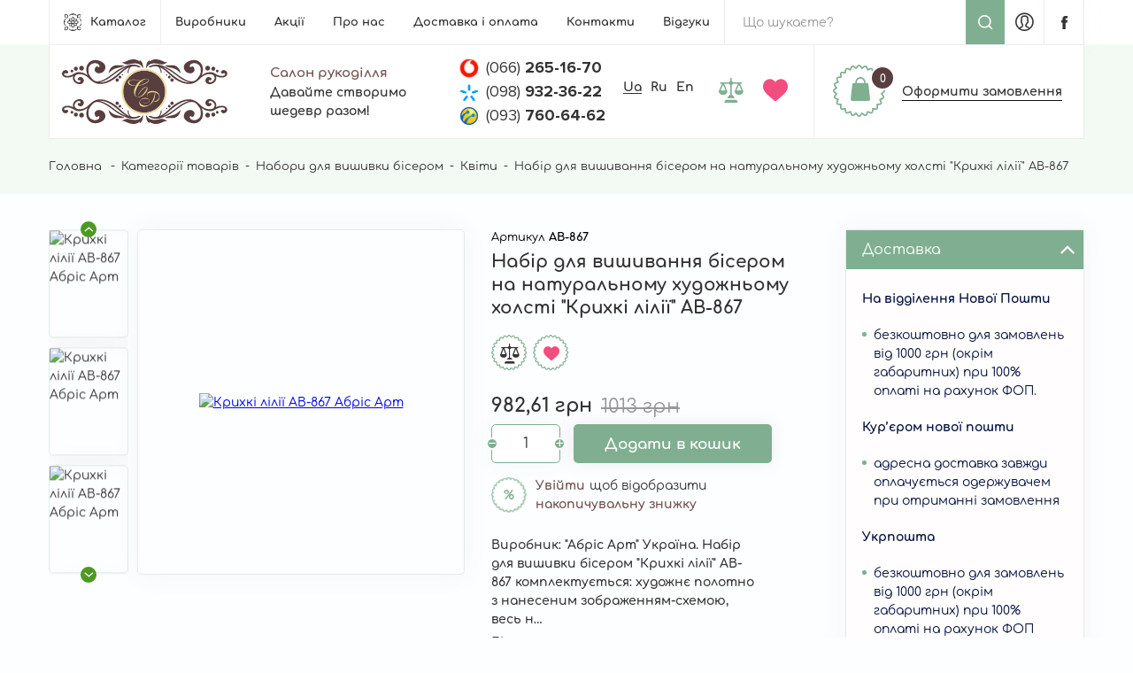

--- FILE ---
content_type: text/html; charset=UTF-8
request_url: http://salon-rukodeliya.com.ua/uk/catalog/vyshyvka-biserom-nabory/kvity/nabir-dlya-vyshyvannya-biserom-na-naturalnomu-khudozhnomu-12
body_size: 19629
content:


<!DOCTYPE html>
<html lang="uk" dir="ltr" prefix="content: http://purl.org/rss/1.0/modules/content/  dc: http://purl.org/dc/terms/  foaf: http://xmlns.com/foaf/0.1/  og: http://ogp.me/ns#  rdfs: http://www.w3.org/2000/01/rdf-schema#  schema: http://schema.org/  sioc: http://rdfs.org/sioc/ns#  sioct: http://rdfs.org/sioc/types#  skos: http://www.w3.org/2004/02/skos/core#  xsd: http://www.w3.org/2001/XMLSchema# ">
  <head>
    <meta charset="utf-8" >
<script>(function(i,s,o,g,r,a,m){i["GoogleAnalyticsObject"]=r;i[r]=i[r]||function(){(i[r].q=i[r].q||[]).push(arguments)},i[r].l=1*new Date();a=s.createElement(o),m=s.getElementsByTagName(o)[0];a.async=1;a.src=g;m.parentNode.insertBefore(a,m)})(window,document,"script","https://www.google-analytics.com/analytics.js","ga");ga("create", "UA-77286464-1", {"cookieDomain":"auto"});ga("set", "anonymizeIp", true);ga("send", "pageview");</script>
<link rel="canonical" href="http://salon-rukodeliya.com.ua/uk/catalog/vyshyvka-biserom-nabory/kvity/nabir-dlya-vyshyvannya-biserom-na-naturalnomu-khudozhnomu-12" >
<link rel="image_src" href="/themes/personal/share.jpg" >
<meta name="description" content="Купити набір для вишивання бісером на полотні ⭐ ТМ &quot;Абріс Арт&quot; AB-867 Крихкі лілії ⭐ в інтернет-магазині Салон рукоділля ✅ Низька ціна ✅ Новинки" >
<meta name="keywords" content="Набір для вишивання бісером на натуральному художньому холсті &quot;Крихкі лілії&quot; AB-867" >
<meta property="og:site_name" content="Салон рукоділля — Давайте створимо шедевр разом!" >
<meta property="og:title" content="Набір для вишивання бісером на натуральному художньому холсті &quot;Крихкі лілії&quot; AB-867" >
<meta property="og:image" content="http://salon-rukodeliya.com.ua/themes/personal/share.jpg" >
<meta property="og:image:url" content="http://salon-rukodeliya.com.ua/themes/personal/share.jpg" >
<meta name="MobileOptimized" content="width" >
<meta name="HandheldFriendly" content="true" >
<meta name="viewport" content="width=device-width, initial-scale=1.0, maximum-scale=1" >
<script type="application/ld+json">{
    "@context": "https://schema.org",
    "@graph": [
        {
            "@type": "Store",
            "@id": "http://salon-rukodeliya.com.ua/uk",
            "name": "Салон рукоділля — Давайте створимо шедевр разом!",
            "sameAs": "+38 (066) 265-16-70",
            "contactPoint": {
                "@type": "ContactPoint",
                "telephone": "0 800 589 45 65",
                "availableLanguage": "Ukrainian",
                "contactType": "customer service",
                "email": "salon-rukod@gmail.com"
            },
            "image": {
                "@type": "ImageObject",
                "url": "/themes/personal/logo.svg",
                "width": "186",
                "height": "72"
            }
        }
    ]
}</script>
<meta property="og:type" content="website" >
<meta property="og:url" content="http://salon-rukodeliya.com.ua/uk/catalog/vyshyvka-biserom-nabory/kvity/nabir-dlya-vyshyvannya-biserom-na-naturalnomu-khudozhnomu-12" >
<link rel="alternate" hreflang="uk" href="http://salon-rukodeliya.com.ua/uk/catalog/vyshyvka-biserom-nabory/kvity/nabir-dlya-vyshyvannya-biserom-na-naturalnomu-khudozhnomu-12" >
<link rel="alternate" hreflang="ru" href="http://salon-rukodeliya.com.ua/ru/catalog/nabory-dlya-vyshivki-biserom/cvety/nabor-dlya-vyshivki-biserom-na-naturalnom-21" >
<link rel="alternate" hreflang="en" href="http://salon-rukodeliya.com.ua/en/catalog/sets-beadwork/flowers/beading-kit-natural-art-canvas-fragile-lilies-ab-867" >
<link rel="shortcut icon" href="/sites/default/files/favicon_0.png" type="image/png" >

    <meta name="format-detection" content="telephone=no">
    <title>Крихкі лілії AB-867 Абріс Арт вишивка бісером | Набір | Купити - Салон рукоділля</title>
    <!-- Responsible for the project: ID810 --><!-- Website development - http://glyanec.net/ -->
    <link rel="stylesheet" media="all" href="/sites/default/files/css/css_Z4F-mcdo2Mn-PP0gpgqC5pI6A7780rVR1MAz4vOLI_o.css" >
<link rel="stylesheet" media="all" href="/sites/default/files/css/css_W1TZEOzvXexgPQCLRiKNXKGbvQeP6hr00nUrl36cxhE.css" >

    
<!--[if lte IE 8]>
<script src="/sites/default/files/js/js_VtafjXmRvoUgAzqzYTA3Wrjkx9wcWhjP0G4ZnnqRamA.js"></script>
<![endif]-->
<script src="/sites/default/files/js/js_Nv4L1IUlsSlXeYv45Q6E8E5Sw779nVcfj5x1UmtmysA.js"></script>

  </head>
  <body class="page-node-28638 lang-uk page-not-front page-node page-node-type-product" data-viewed-products="/uk/api/viewed_products/28638">
    
      <div class="dialog-off-canvas-main-canvas" data-off-canvas-main-canvas>
    <div class="site-page">
  <header class="site-header">
        <div class="site-header__top">
        <div class="region region-header-top">
    
<div id="block-front-catalog-menu" class="block block-front-catalog-menu">
  <div class="block__layout">
  
    
      <div class="content">
      <div class="b-cMenu__wrapper">
  <a href="http://salon-rukodeliya.com.ua/uk/catalog/all" class="b-cMenu__btn">Каталог</a>
  <div class="b-cMenu">
    <div class="b-cMenu__left">
              <div class="b-cMenu__item has-childs">
          <div class="b-cMenu__link-wrapper">
            <a href="/uk/catalog/aksesuary-dlya-rukodillya" class="b-cMenu__link">Аксесуари для Рукоділля</a>
                          <div class="arrow"></div>
                      </div>
                    <div class="b-cMenu__dropdown">
            <div class="b-cMenu__back"></div>
            <div class="b-dMenu">
              <div class="b-dMenu__inner">
                                  <div class="b-dMenu__item">
                    <a href="/uk/catalog/aksesuary-dlya-rukodillya/biser-mill-hill" class="b-dMenu__link">Бісер Mill Hill</a>
                                      </div>
                                  <div class="b-dMenu__item">
                    <a href="/uk/catalog/aksesuary-dlya-rukodillya/holky-dlya-vyshyvannya" class="b-dMenu__link">Голки для вишивання</a>
                                      </div>
                                  <div class="b-dMenu__item">
                    <a href="/uk/catalog/aksesuary-dlya-rukodillya/lupy-dlya-vyshyvannya" class="b-dMenu__link">Лупи для вишивання</a>
                                      </div>
                                  <div class="b-dMenu__item">
                    <a href="/uk/catalog/aksesuary-dlya-rukodillya/nytky-dlya-vyshyvannya" class="b-dMenu__link">Нитки для вишивання</a>
                                        <div class="b-dMenu__childs">
                                              <div class="b-dMenu__child">
                          <a href="/uk/catalog/aksesuary-dlya-rukodillya/nytky-dlya-vyshyvannya/nytky-dlya-biseru">Нитки для бісеру</a>
                        </div>
                                              <div class="b-dMenu__child">
                          <a href="/uk/catalog/aksesuary-dlya-rukodillya/nytky-dlya-vyshyvannya/nytky-kreinik-dlya-vyshyvky">Нитки Kreinik для вишивки</a>
                        </div>
                                              <div class="b-dMenu__child">
                          <a href="/uk/catalog/aksesuary-dlya-rukodillya/nytky-dlya-vyshyvannya/nytky-glissen-gloss-ssha-dlya-vyshyvky">Нитки Glissen Gloss (США) для вишивки</a>
                        </div>
                                              <div class="b-dMenu__child">
                          <a href="/uk/catalog/aksesuary-dlya-rukodillya/nytky-dlya-vyshyvannya/vodorozchynni-nytky">Водорозчинні нитки</a>
                        </div>
                                          </div>
                                      </div>
                                  <div class="b-dMenu__item">
                    <a href="/uk/catalog/aksesuary-dlya-rukodillya/nozhytsi-ta-instrumenty-dlya-rukodillya" class="b-dMenu__link">Ножиці та Інструменти для рукоділля</a>
                                        <div class="b-dMenu__childs">
                                              <div class="b-dMenu__child">
                          <a href="/uk/catalog/aksesuary-dlya-rukodillya/nozhytsi-ta-instrumenty-dlya-rukodillya/markery-ta-olivtsi">Маркери та Олівці</a>
                        </div>
                                              <div class="b-dMenu__child">
                          <a href="/uk/catalog/aksesuary-dlya-rukodillya/nozhytsi-ta-instrumenty-dlya-rukodillya/nozhytsi-dlya-rukodillya">Ножиці для рукоділля</a>
                        </div>
                                              <div class="b-dMenu__child">
                          <a href="/uk/catalog/aksesuary-dlya-rukodillya/nozhytsi-ta-instrumenty-dlya-rukodillya/nozhytsi-dlya-shyttya">Ножиці для шиття (Кравецькі)</a>
                        </div>
                                              <div class="b-dMenu__child">
                          <a href="/uk/catalog/aksesuary-dlya-rukodillya/nozhytsi-ta-instrumenty-dlya-rukodillya/instrumenty-dlya">Інструменти для Рукоділля</a>
                        </div>
                                              <div class="b-dMenu__child">
                          <a href="/uk/catalog/aksesuary-dlya-rukodillya/nozhytsi-ta-instrumenty-dlya-rukodillya/nytkovtyahuvachi">Нитковтягувачі</a>
                        </div>
                                              <div class="b-dMenu__child">
                          <a href="/uk/catalog/aksesuary-dlya-rukodillya/nozhytsi-ta-instrumenty-dlya-rukodillya/naperstky">Наперстки</a>
                        </div>
                                              <div class="b-dMenu__child">
                          <a href="/uk/catalog/aksesuary-dlya-rukodillya/nozhytsi-ta-instrumenty-dlya-rukodillya/ruletky-dlya-shyttya">Рулетки для шиття, рукоділля та вишивки</a>
                        </div>
                                              <div class="b-dMenu__child">
                          <a href="/uk/catalog/aksesuary-dlya-rukodillya/nozhytsi-ta-instrumenty-dlya-rukodillya/instrumenty-dlya-2">Інструменти для Фріволіте</a>
                        </div>
                                              <div class="b-dMenu__child">
                          <a href="/uk/catalog/aksesuary-dlya-rukodillya/nozhytsi-ta-instrumenty-dlya-rukodillya/nabory-dlya-rukodillya">Набори для Рукоділля</a>
                        </div>
                                              <div class="b-dMenu__child">
                          <a href="/uk/catalog/aksesuary-dlya-rukodillya/nozhytsi-ta-instrumenty-dlya-rukodillya/bulavky-dlya-rukodillya">Булавки для Рукоділля</a>
                        </div>
                                          </div>
                                      </div>
                                  <div class="b-dMenu__item">
                    <a href="/uk/catalog/aksesuary-dlya-rukodillya/orhanizatsiya-ta-zberihannya" class="b-dMenu__link">Організація та Зберігання</a>
                                        <div class="b-dMenu__childs">
                                              <div class="b-dMenu__child">
                          <a href="/uk/catalog/aksesuary-dlya-rukodillya/orhanizatsiya-ta-zberihannya/skrynky-dlya-rukodillya">Скриньки для рукоділля</a>
                        </div>
                                              <div class="b-dMenu__child">
                          <a href="/uk/catalog/aksesuary-dlya-rukodillya/orhanizatsiya-ta-zberihannya/orhanayzery-dlya-muline">Органайзери для муліне</a>
                        </div>
                                              <div class="b-dMenu__child">
                          <a href="/uk/catalog/aksesuary-dlya-rukodillya/orhanizatsiya-ta-zberihannya/orhanayzery-dlya-biseru">Органайзери для бісеру</a>
                        </div>
                                              <div class="b-dMenu__child">
                          <a href="/uk/catalog/aksesuary-dlya-rukodillya/orhanizatsiya-ta-zberihannya/mahnitnyy-trymach-dlya-holok">Магнітний тримач для голок</a>
                        </div>
                                              <div class="b-dMenu__child">
                          <a href="/uk/catalog/aksesuary-dlya-rukodillya/orhanizatsiya-ta-zberihannya/holnytsi">Гольниці</a>
                        </div>
                                              <div class="b-dMenu__child">
                          <a href="/uk/catalog/aksesuary-dlya-rukodillya/orhanizatsiya-ta-zberihannya/chokhly-ta-futlyary-dlya-nozhyts">Чохли та футляри для ножиць</a>
                        </div>
                                          </div>
                                      </div>
                                  <div class="b-dMenu__item">
                    <a href="/uk/catalog/aksesuary-dlya-rukodillya/oformlennya-vyshyvky" class="b-dMenu__link">Оформлення вишивки</a>
                                        <div class="b-dMenu__childs">
                                              <div class="b-dMenu__child">
                          <a href="/uk/catalog/aksesuary-dlya-rukodillya/oformlennya-vyshyvky/ramky-mill-hill">Рамки Mill Hill</a>
                        </div>
                                              <div class="b-dMenu__child">
                          <a href="/uk/catalog/aksesuari-dlya-vishivki/bell-pull">Bell Pull</a>
                        </div>
                                          </div>
                                      </div>
                                  <div class="b-dMenu__item">
                    <a href="/uk/catalog/aksesuary-dlya-rukodillya/pyaltsya-ramky-verstaty-dlya-vyshyvannya" class="b-dMenu__link">П&#039;яльця, Рамки, Верстати для вишивання</a>
                                        <div class="b-dMenu__childs">
                                              <div class="b-dMenu__child">
                          <a href="/uk/catalog/aksesuary-dlya-rukodillya/pyaltsya-ramky-verstaty-dlya-vyshyvannya/pyaltsya-ramky">П&#039;яльця-рамки</a>
                        </div>
                                              <div class="b-dMenu__child">
                          <a href="/uk/catalog/aksesuary-dlya-rukodillya/pyaltsya-ramky-verstaty-dlya-vyshyvannya/verstaty-dlya">Верстати для вишивання</a>
                        </div>
                                              <div class="b-dMenu__child">
                          <a href="/uk/catalog/aksesuary-dlya-rukodillya/pyaltsya-ramky-verstaty-dlya-vyshyvannya/pyaltsya">П&#039;яльця</a>
                        </div>
                                              <div class="b-dMenu__child">
                          <a href="/uk/catalog/aksesuary-dlya-rukodillya/pyaltsya-ramky-verstaty-dlya-vyshyvannya/aksesuary-do-pyalets">Аксесуари до п&#039;ялець</a>
                        </div>
                                          </div>
                                      </div>
                                  <div class="b-dMenu__item">
                    <a href="/uk/catalog/aksesuary-dlya-rukodillya/tkanyny-ta-osnovy-dlya-vyshyvky" class="b-dMenu__link">Тканини та Основи для Вишивки</a>
                                        <div class="b-dMenu__childs">
                                              <div class="b-dMenu__child">
                          <a href="/uk/catalog/aksesuary-dlya-rukodillya/tkanyny-ta-osnovy-dlya-vyshyvky/tkanyny-aida-kanva">Тканини Aida (Канва)</a>
                        </div>
                                              <div class="b-dMenu__child">
                          <a href="/uk/catalog/aksesuary-dlya-rukodillya/tkanyny-ta-osnovy-dlya-vyshyvky/perforovanyy-papir-dlya-vyshyvky">Перфорований папір для вишивки</a>
                        </div>
                                              <div class="b-dMenu__child">
                          <a href="/uk/catalog/aksesuary-dlya-rukodillya/tkanyny-ta-osnovy-dlya-vyshyvky/tkanyny-dlya-obvyazuvannya">Тканини для обв&#039;язування гачком</a>
                        </div>
                                              <div class="b-dMenu__child">
                          <a href="/uk/catalog/aksesuary-dlya-rukodillya/tkanyny-ta-osnovy-dlya-vyshyvky/plastykova-kanva">Пластикова канва</a>
                        </div>
                                              <div class="b-dMenu__child">
                          <a href="/uk/catalog/aksesuary-dlya-rukodillya/tkanyny-ta-osnovy-dlya-vyshyvky/kanva-strichka-mill-hill">Канва-стрічка Mill Hill</a>
                        </div>
                                              <div class="b-dMenu__child">
                          <a href="/uk/catalog/aksesuary-dlya-rukodillya/tkanyny-ta-osnovy-dlya-vyshyvky/tkanyny-rivnomirnoho">Тканини рівномірного переплетення</a>
                        </div>
                                          </div>
                                      </div>
                                  <div class="b-dMenu__item">
                    <a href="/uk/catalog/aksesuary-dlya-rukodillya/furnitura-dlya-rukodillya" class="b-dMenu__link">Фурнітура для рукоділля</a>
                                        <div class="b-dMenu__childs">
                                              <div class="b-dMenu__child">
                          <a href="/uk/catalog/aksesuary-dlya-rukodillya/furnitura-dlya-rukodillya/hudzyky-mill-hill">Гудзики Mill Hill</a>
                        </div>
                                              <div class="b-dMenu__child">
                          <a href="/uk/catalog/aksesuary-dlya-rukodillya/furnitura-dlya-rukodillya/prykrasy-mill-hill-mill-hill-treasures">Прикраси Mill Hill (Mill Hill TREASURES)</a>
                        </div>
                                          </div>
                                      </div>
                              </div>
            </div>
            <div class="b-cMenu__promotions">
                          </div>
          </div>
                  </div>
              <div class="b-cMenu__item has-childs">
          <div class="b-cMenu__link-wrapper">
            <a href="/uk/catalog/nabory-dlya-vyshyvky-biserom" class="b-cMenu__link">Набори для вишивки бісером</a>
                          <div class="arrow"></div>
                      </div>
                    <div class="b-cMenu__dropdown">
            <div class="b-cMenu__back"></div>
            <div class="b-dMenu">
              <div class="b-dMenu__inner">
                                  <div class="b-dMenu__item">
                    <a href="/uk/catalog/nabory-dlya-vyshyvky-biserom/dytyacha-dlya-pochatkivtsiv" class="b-dMenu__link">Дитяча, для Початківців</a>
                                      </div>
                                  <div class="b-dMenu__item">
                    <a href="/uk/catalog/nabory-dlya-vyshyvky-biserom/za-motyvamy-khudozhnykiv" class="b-dMenu__link">За мотивами художників</a>
                                      </div>
                                  <div class="b-dMenu__item">
                    <a href="/uk/catalog/nabory-dlya-vyshyvky-biserom/zolota-seriya-abris-art" class="b-dMenu__link">Золота серія Абріс Арт</a>
                                      </div>
                                  <div class="b-dMenu__item">
                    <a href="/uk/catalog/nabory-dlya-vyshyvky-biserom/lyudy-ta-portrety" class="b-dMenu__link">Люди та Портрети</a>
                                      </div>
                                  <div class="b-dMenu__item">
                    <a href="/uk/catalog/nabory-dlya-vyshyvky-biserom/metryka" class="b-dMenu__link">Метрика</a>
                                      </div>
                                  <div class="b-dMenu__item">
                    <a href="/uk/catalog/nabory-dlya-vyshyvky-biserom/natyurmorty" class="b-dMenu__link">Натюрморти</a>
                                      </div>
                                  <div class="b-dMenu__item">
                    <a href="/uk/catalog/nabory-dlya-vyshyvky-biserom/transport-avtomobili-velosypedy-povitryani-kuli" class="b-dMenu__link">Транспорт: Автомобілі, Велосипеди, Повітряні кулі</a>
                                      </div>
                                  <div class="b-dMenu__item">
                    <a href="/uk/catalog/nabory-dlya-vyshyvky-biserom/fentezi-mifichni-ta-mahichni-syuzhety" class="b-dMenu__link">Фентезі, Міфічні та Магічні сюжети</a>
                                      </div>
                                  <div class="b-dMenu__item">
                    <a href="/uk/catalog/nabory-dlya-vyshyvky-biserom/tsytaty-ta-napysy-dlya-natkhnennya" class="b-dMenu__link">Цитати та Написи - Для Натхнення</a>
                                      </div>
                                  <div class="b-dMenu__item">
                    <a href="/uk/catalog/nabory-dlya-vyshyvky-biserom/ikony-ta-relihiyni-syuzhety" class="b-dMenu__link">Ікони та Релігійні сюжети</a>
                                        <div class="b-dMenu__childs">
                                              <div class="b-dMenu__child">
                          <a href="/uk/catalog/nabory-dlya-vyshyvky-biserom/ikony-ta-relihiyni-syuzhety/anhely">Ангели</a>
                        </div>
                                              <div class="b-dMenu__child">
                          <a href="/uk/catalog/nabory-dlya-vyshyvky-biserom/ikony-ta-relihiyni-syuzhety/ikony">Ікони</a>
                        </div>
                                              <div class="b-dMenu__child">
                          <a href="/uk/catalog/nabory-dlya-vyshyvky-biserom/ikony-ta-relihiyni-syuzhety/imenni-ikony-biserom">Іменні ікони бісером</a>
                        </div>
                                              <div class="b-dMenu__child">
                          <a href="/uk/catalog/nabory-dlya-vyshyvky-biserom/ikony-ta-relihiyni-syuzhety/ikona-skladen">Ікона - складень</a>
                        </div>
                                              <div class="b-dMenu__child">
                          <a href="/uk/catalog/nabory-dlya-vyshyvky-biserom/ikony-ta-relihiyni-syuzhety/molytvy">Молитви</a>
                        </div>
                                          </div>
                                      </div>
                                  <div class="b-dMenu__item">
                    <a href="/uk/catalog/nabory-dlya-vyshyvky-biserom/aksesuary-ta-dekor" class="b-dMenu__link">Аксесуари та Декор</a>
                                        <div class="b-dMenu__childs">
                                              <div class="b-dMenu__child">
                          <a href="/uk/catalog/nabory-dlya-vyshyvky-biserom/aksesuary-ta-dekor/lystivky">Листівки</a>
                        </div>
                                              <div class="b-dMenu__child">
                          <a href="/uk/catalog/nabory-dlya-vyshyvky-biserom/aksesuary-ta-dekor/prykrasy-broshky">Прикраси: Брошки</a>
                        </div>
                                              <div class="b-dMenu__child">
                          <a href="/uk/catalog/nabory-dlya-vyshyvky-biserom/aksesuary-ta-dekor/mahnity">Магніти</a>
                        </div>
                                              <div class="b-dMenu__child">
                          <a href="/uk/catalog/nabory-dlya-vyshyvky-biserom/aksesuary-ta-dekor/vyshyvka-na-odyazi">Вишивка на одязі</a>
                        </div>
                                              <div class="b-dMenu__child">
                          <a href="/uk/catalog/nabory-dlya-vyshyvky-biserom/aksesuary-ta-dekor/prykrasy-braslety-kulony-chokery">Прикраси: Браслети, Кулони, Чокери</a>
                        </div>
                                              <div class="b-dMenu__child">
                          <a href="/uk/catalog/nabory-dlya-vyshyvky-biserom/aksesuary-ta-dekor/interyerni-prykrasy-ta-dekor">Інтер&#039;єрні прикраси та декор</a>
                        </div>
                                              <div class="b-dMenu__child">
                          <a href="/uk/catalog/nabory-dlya-vyshyvky-biserom/aksesuary-ta-dekor/breloky-dlya-klyuchiv">Брелоки для ключів</a>
                        </div>
                                              <div class="b-dMenu__child">
                          <a href="/uk/catalog/nabory-dlya-vyshyvky-biserom/aksesuary-ta-dekor/obkladynky-na-pasport">Обкладинки на паспорт</a>
                        </div>
                                              <div class="b-dMenu__child">
                          <a href="/uk/catalog/nabory-dlya-vyshyvky-biserom/aksesuary-ta-dekor/aksesuary-dlya-rukodillya-z-vyshyvkoyu">Аксесуари для рукоділля з вишивкою</a>
                        </div>
                                              <div class="b-dMenu__child">
                          <a href="/uk/catalog/nabory-dlya-vyshyvky-biserom/aksesuary-ta-dekor/prykrasy-dlya-volossya-zakolky-obruchi">Прикраси для волосся: Заколки, Обручі</a>
                        </div>
                                          </div>
                                      </div>
                                  <div class="b-dMenu__item">
                    <a href="/uk/catalog/nabory-dlya-vyshyvky-biserom/kvity" class="b-dMenu__link">Квіти</a>
                                        <div class="b-dMenu__childs">
                                              <div class="b-dMenu__child">
                          <a href="/uk/catalog/nabory-dlya-vyshyvky-biserom/kvity/maky">Маки</a>
                        </div>
                                              <div class="b-dMenu__child">
                          <a href="/uk/catalog/nabory-dlya-vyshyvky-biserom/kvity/pivoniyi">Півонії</a>
                        </div>
                                              <div class="b-dMenu__child">
                          <a href="/uk/catalog/nabory-dlya-vyshyvky-biserom/kvity/irysy">Іриси</a>
                        </div>
                                              <div class="b-dMenu__child">
                          <a href="/uk/catalog/nabory-dlya-vyshyvky-biserom/kvity/inshi-kvity">Інші квіти</a>
                        </div>
                                              <div class="b-dMenu__child">
                          <a href="/uk/catalog/nabory-dlya-vyshyvky-biserom/kvity/troyandy">Троянди</a>
                        </div>
                                          </div>
                                      </div>
                                  <div class="b-dMenu__item">
                    <a href="/uk/catalog/nabory-dlya-vyshyvky-biserom/oberehy-ta-symvoly" class="b-dMenu__link">Обереги та Символи</a>
                                        <div class="b-dMenu__childs">
                                              <div class="b-dMenu__child">
                          <a href="/uk/catalog/nabory-dlya-vyshyvky-biserom/oberehy-ta-symvoly/znaky-zodiaku">Знаки Зодіаку</a>
                        </div>
                                              <div class="b-dMenu__child">
                          <a href="/uk/catalog/nabory-dlya-vyshyvky-biserom/oberehy-ta-symvoly/oberehy">Обереги</a>
                        </div>
                                              <div class="b-dMenu__child">
                          <a href="/uk/catalog/nabory-dlya-vyshyvky-biserom/oberehy-ta-symvoly/mandala">Мандала</a>
                        </div>
                                              <div class="b-dMenu__child">
                          <a href="/uk/catalog/nabory-dlya-vyshyvky-biserom/oberehy-ta-symvoly/nebesni-symvoly-sontse-misyats-zirky">Небесні символи: Сонце, Місяць, Зірки</a>
                        </div>
                                              <div class="b-dMenu__child">
                          <a href="/uk/catalog/nabory-dlya-vyshyvky-biserom/oberehy-ta-symvoly/symvoly">Символи</a>
                        </div>
                                          </div>
                                      </div>
                                  <div class="b-dMenu__item">
                    <a href="/uk/catalog/nabory-dlya-vyshyvky-biserom/peyzazhi" class="b-dMenu__link">Пейзажі</a>
                                        <div class="b-dMenu__childs">
                                              <div class="b-dMenu__child">
                          <a href="/uk/catalog/nabory-dlya-vyshyvky-biserom/peyzazhi/morski-peyzazhi">Морські пейзажі</a>
                        </div>
                                              <div class="b-dMenu__child">
                          <a href="/uk/catalog/nabory-dlya-vyshyvky-biserom/peyzazhi/pryrodni-peyzazhi">Природні пейзажі</a>
                        </div>
                                              <div class="b-dMenu__child">
                          <a href="/uk/catalog/nabory-dlya-vyshyvky-biserom/peyzazhi/miski-peyzazhi-parky-vulytsi-arkhitektura">Міські пейзажі - Парки, Вулиці, Архітектура</a>
                        </div>
                                          </div>
                                      </div>
                                  <div class="b-dMenu__item">
                    <a href="/uk/catalog/nabory-dlya-vyshyvky-biserom/svyata-kartyny-ta-dekor" class="b-dMenu__link">Свята: Картини та Декор</a>
                                        <div class="b-dMenu__childs">
                                              <div class="b-dMenu__child">
                          <a href="/uk/catalog/nabory-dlya-vyshyvky-biserom/svyata-kartyny-ta-dekor/novyy-rik-ta-rizdvo">Новий рік та Різдво</a>
                        </div>
                                              <div class="b-dMenu__child">
                          <a href="/uk/catalog/nabory-dlya-vyshyvky-biserom/svyata-kartyny-ta-dekor/velykden">Великдень</a>
                        </div>
                                              <div class="b-dMenu__child">
                          <a href="/uk/catalog/nabory-dlya-vyshyvky-biserom/svyata-kartyny-ta-dekor/yalynkovi-ihrashky">Ялинкові іграшки</a>
                        </div>
                                              <div class="b-dMenu__child">
                          <a href="/uk/catalog/nabory-dlya-vyshyvky-biserom/svyata-kartyny-ta-dekor/velykodniy-dekor">Великодній декор</a>
                        </div>
                                              <div class="b-dMenu__child">
                          <a href="/uk/catalog/nabory-dlya-vyshyvky-biserom/svyata-kartyny-ta-dekor/yalynkovi-ihrashky-na-derevyaniy">Ялинкові іграшки на дерев&#039;яній основі</a>
                        </div>
                                              <div class="b-dMenu__child">
                          <a href="/uk/catalog/nabory-dlya-vyshyvky-biserom/svyata-kartyny-ta-dekor/yalynkovi-ihrashky-na-shtuchniy-shkiri">Ялинкові іграшки на штучній шкірі</a>
                        </div>
                                          </div>
                                      </div>
                                  <div class="b-dMenu__item">
                    <a href="/uk/catalog/nabory-dlya-vyshyvky-biserom/tvarynnyy-svit" class="b-dMenu__link">Тваринний світ</a>
                                        <div class="b-dMenu__childs">
                                              <div class="b-dMenu__child">
                          <a href="/uk/catalog/nabory-dlya-vyshyvky-biserom/tvarynnyy-svit/komakhy-metelyky-bdzholy-babky-zhuky">Комахи, Метелики, Бджоли, Бабки, Жуки</a>
                        </div>
                                              <div class="b-dMenu__child">
                          <a href="/uk/catalog/nabory-dlya-vyshyvky-biserom/tvarynnyy-svit/tvaryny">Тварини</a>
                        </div>
                                              <div class="b-dMenu__child">
                          <a href="/uk/catalog/nabory-dlya-vyshyvky-biserom/tvarynnyy-svit/ptakhy">Птахи</a>
                        </div>
                                              <div class="b-dMenu__child">
                          <a href="/uk/catalog/nabory-dlya-vyshyvky-biserom/tvarynnyy-svit/morski-meshkantsi-delfiny-ryby-cherepakhy">Морські мешканці (дельфіни, риби, черепахи)</a>
                        </div>
                                          </div>
                                      </div>
                              </div>
            </div>
            <div class="b-cMenu__promotions">
                          </div>
          </div>
                  </div>
              <div class="b-cMenu__item has-childs">
          <div class="b-cMenu__link-wrapper">
            <a href="/uk/catalog/nabory-dlya-vyshyvky-khrestykom" class="b-cMenu__link">Набори для Вишивки Хрестиком</a>
                          <div class="arrow"></div>
                      </div>
                    <div class="b-cMenu__dropdown">
            <div class="b-cMenu__back"></div>
            <div class="b-dMenu">
              <div class="b-dMenu__inner">
                                  <div class="b-dMenu__item">
                    <a href="/uk/catalog/nabory-dlya-vyshyvky-khrestykom/veseli-kartynky" class="b-dMenu__link">Веселі картинки</a>
                                      </div>
                                  <div class="b-dMenu__item">
                    <a href="/uk/catalog/nabory-dlya-vyshyvky-khrestykom/vinochky" class="b-dMenu__link">Віночки</a>
                                      </div>
                                  <div class="b-dMenu__item">
                    <a href="/uk/catalog/nabory-dlya-vyshyvky-khrestykom/dytyacha-vyshyvka" class="b-dMenu__link">Дитяча вишивка</a>
                                      </div>
                                  <div class="b-dMenu__item">
                    <a href="/uk/catalog/nabory-dlya-vyshyvky-khrestykom/dlya-pochatkivtsiv" class="b-dMenu__link">Для початківців</a>
                                      </div>
                                  <div class="b-dMenu__item">
                    <a href="/uk/catalog/nabory-dlya-vyshyvky-khrestykom/za-motyvamy-khudozhnykiv" class="b-dMenu__link">За мотивами художників</a>
                                      </div>
                                  <div class="b-dMenu__item">
                    <a href="/uk/catalog/nabory-dlya-vyshyvky-khrestykom/metryka" class="b-dMenu__link">Метрика</a>
                                      </div>
                                  <div class="b-dMenu__item">
                    <a href="/uk/catalog/nabory-dlya-vyshyvky-khrestykom/ptakhy" class="b-dMenu__link">Птахи</a>
                                      </div>
                                  <div class="b-dMenu__item">
                    <a href="/uk/catalog/nabory-dlya-vyshyvky-khrestykom/sempler" class="b-dMenu__link">Семплер</a>
                                      </div>
                                  <div class="b-dMenu__item">
                    <a href="/uk/catalog/nabory-dlya-vyshyvky-khrestykom/transport" class="b-dMenu__link">Транспорт</a>
                                      </div>
                                  <div class="b-dMenu__item">
                    <a href="/uk/catalog/nabory-dlya-vyshyvky-khrestykom/fentezi-kazkovi-syuzhety" class="b-dMenu__link">Фентезі  - Казкові сюжети</a>
                                      </div>
                                  <div class="b-dMenu__item">
                    <a href="/uk/catalog/nabory-dlya-vyshyvky-khrestykom/tsytaty-ta-napysy-dlya-natkhnennya" class="b-dMenu__link">Цитати та Написи - Для Натхнення</a>
                                      </div>
                                  <div class="b-dMenu__item">
                    <a href="/uk/catalog/nabory-dlya-vyshyvky-khrestykom/ikony-ta-relihiyni-syuzhety" class="b-dMenu__link">Ікони та релігійні сюжети</a>
                                        <div class="b-dMenu__childs">
                                              <div class="b-dMenu__child">
                          <a href="/uk/catalog/nabory-dlya-vyshyvky-khrestykom/ikony-ta-relihiyni-syuzhety/anhely">Ангели</a>
                        </div>
                                              <div class="b-dMenu__child">
                          <a href="/uk/catalog/nabory-dlya-vyshyvky-khrestykom/ikony-ta-relihiyni-syuzhety/relihiya">Релігія</a>
                        </div>
                                              <div class="b-dMenu__child">
                          <a href="/uk/catalog/nabory-dlya-vyshyvky-khrestykom/ikony-ta-relihiyni-syuzhety/ikony">Ікони</a>
                        </div>
                                          </div>
                                      </div>
                                  <div class="b-dMenu__item">
                    <a href="/uk/catalog/nabory-dlya-vyshyvky-khrestykom/aksesuary-ta-domashniy-dekor" class="b-dMenu__link">Аксесуари та Домашній декор</a>
                                        <div class="b-dMenu__childs">
                                              <div class="b-dMenu__child">
                          <a href="/uk/catalog/nabory-dlya-vyshyvky-khrestykom/aksesuary-ta-domashniy-dekor/lystivky">Листівки</a>
                        </div>
                                              <div class="b-dMenu__child">
                          <a href="/uk/catalog/nabory-dlya-vyshyvky-khrestykom/aksesuary-ta-domashniy-dekor/podushky">Подушки</a>
                        </div>
                                              <div class="b-dMenu__child">
                          <a href="/uk/catalog/nabory-dlya-vyshyvky-khrestykom/aksesuary-ta-domashniy-dekor/hodynnyky">Годинники</a>
                        </div>
                                              <div class="b-dMenu__child">
                          <a href="/uk/catalog/nabory-dlya-vyshyvky-khrestykom/aksesuary-ta-domashniy-dekor/aksesuary-dlya-rukodillya-z">Аксесуари для рукоділля з вишивкою</a>
                        </div>
                                              <div class="b-dMenu__child">
                          <a href="/uk/catalog/nabory-dlya-vyshyvky-khrestykom/aksesuary-ta-domashniy-dekor/mahnity">Магніти</a>
                        </div>
                                              <div class="b-dMenu__child">
                          <a href="/uk/catalog/nabory-dlya-vyshyvky-khrestykom/aksesuary-ta-domashniy-dekor/vyshyvka-na-odyazi">Вишивка на одязі</a>
                        </div>
                                              <div class="b-dMenu__child">
                          <a href="/uk/catalog/nabory-dlya-vyshyvky-khrestykom/aksesuary-ta-domashniy-dekor/prykrasy-braslety-broshky">Прикраси: Браслети, Брошки, Кулони</a>
                        </div>
                                              <div class="b-dMenu__child">
                          <a href="/uk/catalog/nabory-dlya-vyshyvky-khrestykom/aksesuary-ta-domashniy-dekor/zakladky-dlya-knyh">Закладки для книг</a>
                        </div>
                                              <div class="b-dMenu__child">
                          <a href="/uk/catalog/nabory-dlya-vyshyvky-khrestykom/aksesuary-ta-domashniy-dekor/mishechky-dlya-sashe">Мішечки для саше</a>
                        </div>
                                              <div class="b-dMenu__child">
                          <a href="/uk/catalog/nabory-dlya-vyshyvky-khrestykom/aksesuary-ta-domashniy-dekor/breloky-dlya-klyuchiv">Брелоки для ключів</a>
                        </div>
                                              <div class="b-dMenu__child">
                          <a href="/uk/catalog/nabory-dlya-vyshyvky-khrestykom/aksesuary-ta-domashniy-dekor/obkladynky-na-pasport">Обкладинки на паспорт</a>
                        </div>
                                              <div class="b-dMenu__child">
                          <a href="/uk/catalog/nabory-dlya-vyshyvky-khrestykom/aksesuary-ta-domashniy-dekor/dytyachi-kovdry-dimensions">Дитячі ковдри DIMENSIONS</a>
                        </div>
                                              <div class="b-dMenu__child">
                          <a href="/uk/catalog/nabory-dlya-vyshyvky-khrestykom/aksesuary-ta-domashniy-dekor/3d-obyemni-fihurky-ta-dekor">3D Об&#039;ємні фігурки та декор</a>
                        </div>
                                              <div class="b-dMenu__child">
                          <a href="/uk/catalog/nabory-dlya-vyshyvky-khrestykom/aksesuary-ta-domashniy-dekor/sumky">Сумки</a>
                        </div>
                                          </div>
                                      </div>
                                  <div class="b-dMenu__item">
                    <a href="/uk/catalog/nabory-dlya-vyshyvky-khrestykom/kvity-ta-roslyny" class="b-dMenu__link">Квіти та Рослини</a>
                                        <div class="b-dMenu__childs">
                                              <div class="b-dMenu__child">
                          <a href="/uk/catalog/nabory-dlya-vyshyvky-khrestykom/kvity-ta-roslyny/kvitkovi-kompozytsiyi">Квіткові композиції</a>
                        </div>
                                              <div class="b-dMenu__child">
                          <a href="/uk/catalog/nabory-dlya-vyshyvky-khrestykom/kvity-ta-roslyny/troyandy">Троянди</a>
                        </div>
                                              <div class="b-dMenu__child">
                          <a href="/uk/catalog/nabory-dlya-vyshyvky-khrestykom/kvity-ta-roslyny/maky">Маки</a>
                        </div>
                                              <div class="b-dMenu__child">
                          <a href="/uk/catalog/nabory-dlya-vyshyvky-khrestykom/kvity-ta-roslyny/sonyashnyky">Соняшники</a>
                        </div>
                                              <div class="b-dMenu__child">
                          <a href="/uk/catalog/nabory-dlya-vyshyvky-khrestykom/kvity-ta-roslyny/pivoniyi">Півонії</a>
                        </div>
                                              <div class="b-dMenu__child">
                          <a href="/uk/catalog/nabory-dlya-vyshyvky-khrestykom/kvity-ta-roslyny/irysy">Іриси</a>
                        </div>
                                              <div class="b-dMenu__child">
                          <a href="/uk/catalog/nabory-dlya-vyshyvky-khrestykom/kvity-ta-roslyny/hortenziyi">Гортензії</a>
                        </div>
                                              <div class="b-dMenu__child">
                          <a href="/uk/catalog/nabory-dlya-vyshyvky-khrestykom/kvity-ta-roslyny/kaktusy-i-sukulenty">Кактуси і сукуленти</a>
                        </div>
                                              <div class="b-dMenu__child">
                          <a href="/uk/catalog/nabory-dlya-vyshyvky-khrestykom/kvity-ta-roslyny/liliyi">Лілії</a>
                        </div>
                                              <div class="b-dMenu__child">
                          <a href="/uk/catalog/nabory-dlya-vyshyvky-khrestykom/kvity-ta-roslyny/kvituchi-dereva">Квітучі дерева</a>
                        </div>
                                              <div class="b-dMenu__child">
                          <a href="/uk/catalog/nabory-dlya-vyshyvky-khrestykom/kvity-ta-roslyny/tyulpany">Тюльпани</a>
                        </div>
                                              <div class="b-dMenu__child">
                          <a href="/uk/catalog/nabory-dlya-vyshyvky-khrestykom/kvity-ta-roslyny/vodyani-kvity">Водяні квіти</a>
                        </div>
                                          </div>
                                      </div>
                                  <div class="b-dMenu__item">
                    <a href="/uk/catalog/nabory-dlya-vyshyvky-khrestykom/lyudy" class="b-dMenu__link">Люди</a>
                                        <div class="b-dMenu__childs">
                                              <div class="b-dMenu__child">
                          <a href="/uk/catalog/nabory-dlya-vyshyvky-khrestykom/lyudy/zhinky-divchata">Жінки, дівчата</a>
                        </div>
                                              <div class="b-dMenu__child">
                          <a href="/uk/catalog/nabory-dlya-vyshyvky-khrestykom/lyudy/lyudy-z-tvarynamy">Люди з тваринами</a>
                        </div>
                                              <div class="b-dMenu__child">
                          <a href="/uk/catalog/nabory-dlya-vyshyvky-khrestykom/lyudy/dity">Діти</a>
                        </div>
                                              <div class="b-dMenu__child">
                          <a href="/uk/catalog/nabory-dlya-vyshyvky-khrestykom/lyudy/pary-zakokhani">Пари, закохані</a>
                        </div>
                                              <div class="b-dMenu__child">
                          <a href="/uk/catalog/nabory-dlya-vyshyvky-khrestykom/lyudy/baleryny-tantsivnytsi">Балерини, танцівниці</a>
                        </div>
                                              <div class="b-dMenu__child">
                          <a href="/uk/catalog/nabory-dlya-vyshyvky-khrestykom/lyudy/maty-y-dytyna-simya">Мати й дитина / Сім&#039;я</a>
                        </div>
                                              <div class="b-dMenu__child">
                          <a href="/uk/catalog/nabory-dlya-vyshyvky-khrestykom/lyudy/choloviky">Чоловіки</a>
                        </div>
                                              <div class="b-dMenu__child">
                          <a href="/uk/catalog/nabory-dlya-vyshyvky-khrestykom/lyudy/natsionalni-obrazy-etnichni-kostyumy">Національні образи / Етнічні костюми</a>
                        </div>
                                          </div>
                                      </div>
                                  <div class="b-dMenu__item">
                    <a href="/uk/catalog/nabory-dlya-vyshyvky-khrestykom/natyurmorty" class="b-dMenu__link">Натюрморти</a>
                                        <div class="b-dMenu__childs">
                                              <div class="b-dMenu__child">
                          <a href="/uk/catalog/nabory-dlya-vyshyvky-khrestykom/natyurmorty/frukty-yahody-hryby">Фрукти, Ягоди, Гриби</a>
                        </div>
                                              <div class="b-dMenu__child">
                          <a href="/uk/catalog/nabory-dlya-vyshyvky-khrestykom/natyurmorty/kvitkovyy-natyurmort">Квітковий натюрморт</a>
                        </div>
                                              <div class="b-dMenu__child">
                          <a href="/uk/catalog/nabory-dlya-vyshyvky-khrestykom/natyurmorty/kukhnya-yizha-ta-napoyi">Кухня: Їжа та Напої</a>
                        </div>
                                              <div class="b-dMenu__child">
                          <a href="/uk/catalog/nabory-dlya-vyshyvky-khrestykom/natyurmorty/predmety-ta-dekor">Предмети та Декор</a>
                        </div>
                                              <div class="b-dMenu__child">
                          <a href="/uk/catalog/nabory-dlya-vyshyvky-khrestykom/natyurmorty/ovochi">Овочі</a>
                        </div>
                                          </div>
                                      </div>
                                  <div class="b-dMenu__item">
                    <a href="/uk/catalog/nabory-dlya-vyshyvky-khrestykom/oberehy-symvoly-ta-ukrayinski-motyvy" class="b-dMenu__link">Обереги, Символи та Українські мотиви</a>
                                        <div class="b-dMenu__childs">
                                              <div class="b-dMenu__child">
                          <a href="/uk/catalog/nabory-dlya-vyshyvky-khrestykom/oberehy-symvoly-ta-ukrayinski-motyvy/znaky-zodiaku">Знаки зодіаку</a>
                        </div>
                                              <div class="b-dMenu__child">
                          <a href="/uk/catalog/nabory-dlya-vyshyvky-khrestykom/oberehy-symvoly-ta-ukrayinski-motyvy/imenni-oberehy">Іменні обереги</a>
                        </div>
                                              <div class="b-dMenu__child">
                          <a href="/uk/catalog/nabory-dlya-vyshyvky-khrestykom/oberehy-symvoly-ta-ukrayinski-motyvy/ukrayinski-motyvy">Українські мотиви / Патріотичні сюжети</a>
                        </div>
                                              <div class="b-dMenu__child">
                          <a href="/uk/catalog/nabory-dlya-vyshyvky-khrestykom/oberehy-symvoly-ta-ukrayinski-motyvy/lovtsi-sniv">Ловці снів</a>
                        </div>
                                              <div class="b-dMenu__child">
                          <a href="/uk/catalog/nabory-dlya-vyshyvky-khrestykom/oberehy-symvoly-ta-ukrayinski-motyvy/mandaly-ta-sakralna">Мандали та сакральна геометрія</a>
                        </div>
                                              <div class="b-dMenu__child">
                          <a href="/uk/catalog/nabory-dlya-vyshyvky-khrestykom/oberehy-symvoly-ta-ukrayinski-motyvy/oberehy-ta-symvoly">Обереги та Символи</a>
                        </div>
                                          </div>
                                      </div>
                                  <div class="b-dMenu__item">
                    <a href="/uk/catalog/nabory-dlya-vyshyvky-khrestykom/peyzazhi" class="b-dMenu__link">Пейзажі</a>
                                        <div class="b-dMenu__childs">
                                              <div class="b-dMenu__child">
                          <a href="/uk/catalog/nabory-dlya-vyshyvky-khrestykom/peyzazhi/morski-peyzazhi">Морські пейзажі</a>
                        </div>
                                              <div class="b-dMenu__child">
                          <a href="/uk/catalog/nabory-dlya-vyshyvky-khrestykom/peyzazhi/pryrodni-peyzazhi">Природні пейзажі</a>
                        </div>
                                              <div class="b-dMenu__child">
                          <a href="/uk/catalog/nabory-dlya-vyshyvky-khrestykom/peyzazhi/miski-peyzazhi">Міські пейзажі</a>
                        </div>
                                              <div class="b-dMenu__child">
                          <a href="/uk/catalog/nabory-dlya-vyshyvky-khrestykom/peyzazhi/arkhitekturni-syuzhety-ta-zamky">Архітектурні сюжети та Замки</a>
                        </div>
                                              <div class="b-dMenu__child">
                          <a href="/uk/catalog/nabory-dlya-vyshyvky-khrestykom/peyzazhi/silski-peyzazhi">Сільські пейзажі</a>
                        </div>
                                          </div>
                                      </div>
                                  <div class="b-dMenu__item">
                    <a href="/uk/catalog/nabory-dlya-vyshyvky-khrestykom/rushnyky-servetky-skatertyny" class="b-dMenu__link">Рушники, серветки, скатертини</a>
                                        <div class="b-dMenu__childs">
                                              <div class="b-dMenu__child">
                          <a href="/uk/catalog/nabory-dlya-vyshyvky-khrestykom/rushnyky-servetky-skatertyny/banty-velykodni">Банти Великодні</a>
                        </div>
                                              <div class="b-dMenu__child">
                          <a href="/uk/catalog/nabory-dlya-vyshyvky-khrestykom/rushnyky-servetky-skatertyny/rushnyky-velykodni">Рушники Великодні</a>
                        </div>
                                          </div>
                                      </div>
                                  <div class="b-dMenu__item">
                    <a href="/uk/catalog/nabory-dlya-vyshyvky-khrestykom/svyata" class="b-dMenu__link">Свята</a>
                                        <div class="b-dMenu__childs">
                                              <div class="b-dMenu__child">
                          <a href="/uk/catalog/nabory-dlya-vyshyvky-khrestykom/svyata/velykodni-kartyny">Великодні картини</a>
                        </div>
                                              <div class="b-dMenu__child">
                          <a href="/uk/catalog/nabory-dlya-vyshyvky-khrestykom/svyata/novyy-rik-i-rizdvo">Новий Рік і Різдво</a>
                        </div>
                                              <div class="b-dMenu__child">
                          <a href="/uk/catalog/nabory-dlya-vyshyvky-khrestykom/svyata/khellovin">Хелловін</a>
                        </div>
                                              <div class="b-dMenu__child">
                          <a href="/uk/catalog/nabory-dlya-vyshyvky-khrestykom/svyata/yalynkovi-ihrashky-ta-prykrasy">Ялинкові іграшки та прикраси</a>
                        </div>
                                              <div class="b-dMenu__child">
                          <a href="/uk/catalog/nabory-dlya-vyshyvky-khrestykom/svyata/rizdvyani-chobitky-panchokhy">Різдвяні чобітки (панчохи)</a>
                        </div>
                                              <div class="b-dMenu__child">
                          <a href="/uk/catalog/nabory-dlya-vyshyvky-khrestykom/svyata/den-zakokhanykh-svyatoho-valentyna">День Закоханих (Святого Валентина)</a>
                        </div>
                                              <div class="b-dMenu__child">
                          <a href="/uk/catalog/nabory-dlya-vyshyvky-khrestykom/svyata/yalynkovi-ihrashky-na-derevyaniy-osnovi">Ялинкові іграшки на дерев’яній основі</a>
                        </div>
                                              <div class="b-dMenu__child">
                          <a href="/uk/catalog/nabory-dlya-vyshyvky-khrestykom/svyata/yalynkovi-novorichni-prykrasy-mill-hill">Ялинкові (Новорічні) прикраси Mill Hill</a>
                        </div>
                                              <div class="b-dMenu__child">
                          <a href="/uk/catalog/nabory-dlya-vyshyvky-khrestykom/svyata/yalynkovi-ihrashky-na-shtuchniy-shkiri">Ялинкові іграшки на штучній шкірі</a>
                        </div>
                                              <div class="b-dMenu__child">
                          <a href="/uk/catalog/nabory-dlya-vyshyvky-khrestykom/svyata/velykodniy-dekor">Великодній декор</a>
                        </div>
                                          </div>
                                      </div>
                                  <div class="b-dMenu__item">
                    <a href="/uk/catalog/nabory-dlya-vyshyvky-khrestykom/tvaryny" class="b-dMenu__link">Тварини</a>
                                        <div class="b-dMenu__childs">
                                              <div class="b-dMenu__child">
                          <a href="/uk/catalog/nabory-dlya-vyshyvky-khrestykom/tvaryny/dyki-tvaryny">Дикі тварини</a>
                        </div>
                                              <div class="b-dMenu__child">
                          <a href="/uk/catalog/nabory-dlya-vyshyvky-khrestykom/tvaryny/komakhy-metelyky-bdzholy-babky-zhuky">Комахи: Метелики, Бджоли, Бабки, Жуки</a>
                        </div>
                                              <div class="b-dMenu__child">
                          <a href="/uk/catalog/nabory-dlya-vyshyvky-khrestykom/tvaryny/koty">Коти</a>
                        </div>
                                              <div class="b-dMenu__child">
                          <a href="/uk/catalog/nabory-dlya-vyshyvky-khrestykom/tvaryny/sobaky">Собаки</a>
                        </div>
                                              <div class="b-dMenu__child">
                          <a href="/uk/catalog/nabory-dlya-vyshyvky-khrestykom/tvaryny/vovky">Вовки</a>
                        </div>
                                              <div class="b-dMenu__child">
                          <a href="/uk/catalog/nabory-dlya-vyshyvky-khrestykom/tvaryny/koni">Коні</a>
                        </div>
                                              <div class="b-dMenu__child">
                          <a href="/uk/catalog/nabory-dlya-vyshyvky-khrestykom/tvaryny/domashni-y-sviyski-tvaryny">Домашні й Свійські Тварини</a>
                        </div>
                                              <div class="b-dMenu__child">
                          <a href="/uk/catalog/nabory-dlya-vyshyvky-khrestykom/tvaryny/morski-meshkantsi-delfiny-ryby-cherepakhy">Морські мешканці (дельфіни, риби, черепахи)</a>
                        </div>
                                          </div>
                                      </div>
                              </div>
            </div>
            <div class="b-cMenu__promotions">
                          </div>
          </div>
                  </div>
              <div class="b-cMenu__item has-childs">
          <div class="b-cMenu__link-wrapper">
            <a href="/uk/catalog/nabory-dlya-vyshyvky-inshi-tekhniky" class="b-cMenu__link">Набори для вишивки (Інші техніки)</a>
                          <div class="arrow"></div>
                      </div>
                    <div class="b-cMenu__dropdown">
            <div class="b-cMenu__back"></div>
            <div class="b-dMenu">
              <div class="b-dMenu__inner">
                                  <div class="b-dMenu__item">
                    <a href="/uk/catalog/nabory-dlya-vyshyvky-inshi-tekhniky/nabory-dlya-vyshyvky-hladdyu" class="b-dMenu__link">Набори для вишивки гладдю</a>
                                      </div>
                                  <div class="b-dMenu__item">
                    <a href="/uk/catalog/nabory-dlya-vyshyvky-inshi-tekhniky/nabory-dlya-vyshyvky-hobelen" class="b-dMenu__link">Набори для вишивки гобелен</a>
                                      </div>
                                  <div class="b-dMenu__item">
                    <a href="/uk/catalog/nabory-dlya-vyshyvky-inshi-tekhniky/nabory-dlya-kylymovoyi-vyshyvky-latch-hook" class="b-dMenu__link">Набори для килимової вишивки (Latch Hook)</a>
                                      </div>
                              </div>
            </div>
            <div class="b-cMenu__promotions">
                          </div>
          </div>
                  </div>
              <div class="b-cMenu__item has-childs">
          <div class="b-cMenu__link-wrapper">
            <a href="/uk/catalog/nabory-dlya-tvorchosti" class="b-cMenu__link">Набори для творчості</a>
                          <div class="arrow"></div>
                      </div>
                    <div class="b-cMenu__dropdown">
            <div class="b-cMenu__back"></div>
            <div class="b-dMenu">
              <div class="b-dMenu__inner">
                                  <div class="b-dMenu__item">
                    <a href="/uk/catalog/nabory-dlya-tvorchosti/almazna-mozayika" class="b-dMenu__link">Алмазна мозаїка</a>
                                      </div>
                                  <div class="b-dMenu__item">
                    <a href="/uk/catalog/nabory-dlya-tvorchosti/kartyny-strazamy" class="b-dMenu__link">Картини стразами</a>
                                      </div>
                                  <div class="b-dMenu__item">
                    <a href="/uk/catalog/nabory-dlya-tvorchosti/nabory-dlya-malyuvannya-kartyn-za-nomeramy" class="b-dMenu__link">Набори для малювання картин за номерами</a>
                                      </div>
                                  <div class="b-dMenu__item">
                    <a href="/uk/catalog/nabory-dlya-tvorchosti/nabory-dlya-shyttya-lyalok-ta-ihrashok" class="b-dMenu__link">Набори для шиття Ляльок та Іграшок</a>
                                      </div>
                                  <div class="b-dMenu__item">
                    <a href="/uk/catalog/nabory-dlya-tvorchosti/nabory-konstruktory-z-fanery" class="b-dMenu__link">Набори конструктори з фанери</a>
                                      </div>
                                  <div class="b-dMenu__item">
                    <a href="/uk/catalog/nabory-dlya-tvorchosti/strinh-art-kartyny" class="b-dMenu__link">Стрінг Арт картини</a>
                                      </div>
                              </div>
            </div>
            <div class="b-cMenu__promotions">
                          </div>
          </div>
                  </div>
              <div class="b-cMenu__item has-childs">
          <div class="b-cMenu__link-wrapper">
            <a href="/uk/catalog/zahotovky-dlya-vyshyvky-nytkamy-abo-biserom" class="b-cMenu__link">Заготовки для вишивки нитками або бісером</a>
                          <div class="arrow"></div>
                      </div>
                    <div class="b-cMenu__dropdown">
            <div class="b-cMenu__back"></div>
            <div class="b-dMenu">
              <div class="b-dMenu__inner">
                                  <div class="b-dMenu__item">
                    <a href="/uk/catalog/zahotovky-dlya-vyshyvky-nytkamy-abo-biserom/vyshyvanka" class="b-dMenu__link">Вишиванка</a>
                                      </div>
                                  <div class="b-dMenu__item">
                    <a href="/uk/catalog/zahotovky-dlya-vyshyvky-nytkamy-abo-biserom/derevyani-zahotovky" class="b-dMenu__link">Деревʼяні заготовки</a>
                                      </div>
                                  <div class="b-dMenu__item">
                    <a href="/uk/catalog/zahotovky-dlya-vyshyvky-nytkamy-abo-biserom/zahotovky-z-kartonu" class="b-dMenu__link">Заготовки з картону</a>
                                      </div>
                                  <div class="b-dMenu__item">
                    <a href="/uk/catalog/zahotovky-dlya-vyshyvky-nytkamy-abo-biserom/zahotovky-zi-shtuchnoyi-shkiry" class="b-dMenu__link">Заготовки зі штучної шкіри</a>
                                      </div>
                                  <div class="b-dMenu__item">
                    <a href="/uk/catalog/zahotovky-dlya-vyshyvky-nytkamy-abo-biserom/plastykovi-zahotovky" class="b-dMenu__link">Пластикові заготовки</a>
                                      </div>
                                  <div class="b-dMenu__item">
                    <a href="/uk/catalog/zahotovky-dlya-vyshyvky-nytkamy-abo-biserom/vyroby-dlya-vyshyvky" class="b-dMenu__link">Вироби для вишивки</a>
                                        <div class="b-dMenu__childs">
                                              <div class="b-dMenu__child">
                          <a href="/uk/catalog/zahotovky-dlya-vyshyvky-nytkamy-abo-biserom/vyroby-dlya-vyshyvky/rushnyky-servetky">Рушники, серветки, скатертини (схеми)</a>
                        </div>
                                              <div class="b-dMenu__child">
                          <a href="/uk/catalog/zahotovky-dlya-vyshyvky-nytkamy-abo-biserom/vyroby-dlya-vyshyvky/bluzky-vyshyvanky-zhinochi">Блузки вишиванки жіночі заготовки</a>
                        </div>
                                              <div class="b-dMenu__child">
                          <a href="/uk/catalog/zahotovky-dlya-vyshyvky-nytkamy-abo-biserom/vyroby-dlya-vyshyvky/sumky-dlya-vyshyvky">Сумки для вишивки (Шопери)</a>
                        </div>
                                              <div class="b-dMenu__child">
                          <a href="/uk/catalog/zahotovky-dlya-vyshyvky-nytkamy-abo-biserom/vyroby-dlya-vyshyvky/braslety">Браслети</a>
                        </div>
                                          </div>
                                      </div>
                                  <div class="b-dMenu__item">
                    <a href="/uk/catalog/zahotovky-dlya-vyshyvky-nytkamy-abo-biserom/tkanynni-zahotovky-kartyny" class="b-dMenu__link">Тканинні заготовки - Картини</a>
                                        <div class="b-dMenu__childs">
                                              <div class="b-dMenu__child">
                          <a href="/uk/catalog/zahotovky-dlya-vyshyvky-nytkamy-abo-biserom/tkanynni-zahotovky-kartyny/imenni-ikony">Іменні ікони</a>
                        </div>
                                              <div class="b-dMenu__child">
                          <a href="/uk/catalog/zahotovky-dlya-vyshyvky-nytkamy-abo-biserom/tkanynni-zahotovky-kartyny/kvity-skhemy">Квіти схеми</a>
                        </div>
                                              <div class="b-dMenu__child">
                          <a href="/uk/catalog/zahotovky-dlya-vyshyvky-nytkamy-abo-biserom/tkanynni-zahotovky-kartyny/rizne-skhemy">Різне (схеми)</a>
                        </div>
                                              <div class="b-dMenu__child">
                          <a href="/uk/catalog/zahotovky-dlya-vyshyvky-nytkamy-abo-biserom/tkanynni-zahotovky-kartyny/ptakhy">Птахи</a>
                        </div>
                                              <div class="b-dMenu__child">
                          <a href="/uk/catalog/zahotovky-dlya-vyshyvky-nytkamy-abo-biserom/tkanynni-zahotovky-kartyny/za-motyvamy">За мотивами художників (схеми)</a>
                        </div>
                                              <div class="b-dMenu__child">
                          <a href="/uk/catalog/zahotovky-dlya-vyshyvky-nytkamy-abo-biserom/tkanynni-zahotovky-kartyny/peyzazhi-skhemy">Пейзажі (схеми)</a>
                        </div>
                                              <div class="b-dMenu__child">
                          <a href="/uk/catalog/zahotovky-dlya-vyshyvky-nytkamy-abo-biserom/tkanynni-zahotovky-kartyny/natyurmorty">Натюрморти</a>
                        </div>
                                              <div class="b-dMenu__child">
                          <a href="/uk/catalog/zahotovky-dlya-vyshyvky-nytkamy-abo-biserom/tkanynni-zahotovky-kartyny/morska-tematyka">Морська тематика (схеми)</a>
                        </div>
                                              <div class="b-dMenu__child">
                          <a href="/uk/catalog/zahotovky-dlya-vyshyvky-nytkamy-abo-biserom/tkanynni-zahotovky-kartyny/lyudy-skhemy">Люди (схеми)</a>
                        </div>
                                              <div class="b-dMenu__child">
                          <a href="/uk/catalog/zahotovky-dlya-vyshyvky-nytkamy-abo-biserom/tkanynni-zahotovky-kartyny/tvaryny-skhemy">Тварини (схеми)</a>
                        </div>
                                              <div class="b-dMenu__child">
                          <a href="/uk/catalog/zahotovky-dlya-vyshyvky-nytkamy-abo-biserom/tkanynni-zahotovky-kartyny/dytyache-skhemy">Дитяче (схеми)</a>
                        </div>
                                              <div class="b-dMenu__child">
                          <a href="/uk/catalog/zahotovky-dlya-vyshyvky-nytkamy-abo-biserom/tkanynni-zahotovky-kartyny/metelyky-skhema">Метелики схема</a>
                        </div>
                                              <div class="b-dMenu__child">
                          <a href="/uk/catalog/zahotovky-dlya-vyshyvky-nytkamy-abo-biserom/tkanynni-zahotovky-kartyny/anhely-i-feyi">Ангели і феї</a>
                        </div>
                                              <div class="b-dMenu__child">
                          <a href="/uk/catalog/zahotovky-dlya-vyshyvky-nytkamy-abo-biserom/tkanynni-zahotovky-kartyny/relihiya-tserkovna">Релігія - Церковна вишивка</a>
                        </div>
                                              <div class="b-dMenu__child">
                          <a href="/uk/catalog/zahotovky-dlya-vyshyvky-nytkamy-abo-biserom/tkanynni-zahotovky-kartyny/natsionalni-motyvy">Національні мотиви (схеми)</a>
                        </div>
                                              <div class="b-dMenu__child">
                          <a href="/uk/catalog/zahotovky-dlya-vyshyvky-nytkamy-abo-biserom/tkanynni-zahotovky-kartyny/miskyy-peyzazh">Міський пейзаж Схеми</a>
                        </div>
                                              <div class="b-dMenu__child">
                          <a href="/uk/catalog/zahotovky-dlya-vyshyvky-nytkamy-abo-biserom/tkanynni-zahotovky-kartyny/novorichna-i">Новорічна і Різдвяна тематика схеми</a>
                        </div>
                                              <div class="b-dMenu__child">
                          <a href="/uk/catalog/zahotovky-dlya-vyshyvky-nytkamy-abo-biserom/tkanynni-zahotovky-kartyny/svyatkovi-skhemy">Святкові схеми</a>
                        </div>
                                              <div class="b-dMenu__child">
                          <a href="/uk/catalog/zahotovky-dlya-vyshyvky-nytkamy-abo-biserom/tkanynni-zahotovky-kartyny/metryka-skhema">Метрика схема</a>
                        </div>
                                          </div>
                                      </div>
                              </div>
            </div>
            <div class="b-cMenu__promotions">
                          </div>
          </div>
                  </div>
              <div class="b-cMenu__item has-childs">
          <div class="b-cMenu__link-wrapper">
            <a href="/uk/catalog/skhemy-dlya-vyshyvky-ta-komplekty-materialiv" class="b-cMenu__link">Схеми для вишивки та комплекти матеріалів</a>
                          <div class="arrow"></div>
                      </div>
                    <div class="b-cMenu__dropdown">
            <div class="b-cMenu__back"></div>
            <div class="b-dMenu">
              <div class="b-dMenu__inner">
                                  <div class="b-dMenu__item">
                    <a href="/uk/catalog/skhemy-dlya-vyshyvky-ta-komplekty-materialiv/komplekty-materialiv" class="b-dMenu__link">Комплекти матеріалів</a>
                                      </div>
                                  <div class="b-dMenu__item">
                    <a href="/uk/catalog/skhemy-dlya-vyshyvky-ta-komplekty-materialiv/paperovi-skhemy" class="b-dMenu__link">Паперові схеми</a>
                                      </div>
                              </div>
            </div>
            <div class="b-cMenu__promotions">
                          </div>
          </div>
                  </div>
              <div class="b-cMenu__item has-childs">
          <div class="b-cMenu__link-wrapper">
            <a href="/uk/catalog/spytsi-hachky-ta-aksesuary-dlya-vyazannya" class="b-cMenu__link">Спиці, гачки та аксесуари для в&#039;язання</a>
                          <div class="arrow"></div>
                      </div>
                    <div class="b-cMenu__dropdown">
            <div class="b-cMenu__back"></div>
            <div class="b-dMenu">
              <div class="b-dMenu__inner">
                                  <div class="b-dMenu__item">
                    <a href="/uk/catalog/spytsi-hachky-ta-aksesuary-dlya-vyazannya/aksesuary-dlya-vyazannya" class="b-dMenu__link">Аксесуари для в&#039;язання</a>
                                      </div>
                                  <div class="b-dMenu__item">
                    <a href="/uk/catalog/spytsi-hachky-ta-aksesuary-dlya-vyazannya/hachky-dlya-vyazannya" class="b-dMenu__link">Гачки для вʼязання</a>
                                      </div>
                                  <div class="b-dMenu__item">
                    <a href="/uk/catalog/spytsi-hachky-ta-aksesuary-dlya-vyazannya/spytsi-dlya-vyazannya" class="b-dMenu__link">Спиці для вʼязання</a>
                                      </div>
                              </div>
            </div>
            <div class="b-cMenu__promotions">
                          </div>
          </div>
                  </div>
              <div class="b-cMenu__item has-childs">
          <div class="b-cMenu__link-wrapper">
            <a href="/uk/catalog/feltinh-valyannya-z-vovny" class="b-cMenu__link">Фелтінг / валяння з вовни</a>
                          <div class="arrow"></div>
                      </div>
                    <div class="b-cMenu__dropdown">
            <div class="b-cMenu__back"></div>
            <div class="b-dMenu">
              <div class="b-dMenu__inner">
                                  <div class="b-dMenu__item">
                    <a href="/uk/catalog/feltinh-valyannya-z-vovny/instrumenty-dlya-feltinhu" class="b-dMenu__link">Інструменти для фелтінгу</a>
                                      </div>
                                  <div class="b-dMenu__item">
                    <a href="/uk/catalog/feltinh-valyannya-z-vovny/fetr-dlya-feltinhu" class="b-dMenu__link">Фетр для фелтінгу</a>
                                      </div>
                                  <div class="b-dMenu__item">
                    <a href="/uk/catalog/feltinh-valyannya-z-vovny/nabory-dlya-feltinhu" class="b-dMenu__link">Набори для фелтінгу</a>
                                        <div class="b-dMenu__childs">
                                              <div class="b-dMenu__child">
                          <a href="/uk/catalog/feltinh-valyannya-z-vovny/nabory-dlya-feltinhu/kartyny-valyannya">Картини валяння</a>
                        </div>
                                              <div class="b-dMenu__child">
                          <a href="/uk/catalog/feltinh-valyannya-z-vovny/nabory-dlya-feltinhu/ihrashky-valyannya">Іграшки валяння</a>
                        </div>
                                              <div class="b-dMenu__child">
                          <a href="/uk/catalog/feltinh-valyannya-z-vovny/nabory-dlya-feltinhu/aksesuary-valyannya">Аксесуари валяння</a>
                        </div>
                                          </div>
                                      </div>
                                  <div class="b-dMenu__item">
                    <a href="/uk/catalog/feltinh-valyannya-z-vovny/sherst-dlya-valyannya-feltinha" class="b-dMenu__link">Шерсть для валяння (фелтінга)</a>
                                        <div class="b-dMenu__childs">
                                              <div class="b-dMenu__child">
                          <a href="/uk/catalog/feltinh-valyannya-z-vovny/sherst-dlya-valyannya-feltinha/novozelandska-sherst">Новозеландська шерсть</a>
                        </div>
                                          </div>
                                      </div>
                              </div>
            </div>
            <div class="b-cMenu__promotions">
                          </div>
          </div>
                  </div>
          </div>

  </div>
</div>
    </div>
    </div>
</div>
<nav aria-labelledby="block-personal-main-menu-menu" id="block-personal-main-menu" class="block block-menu navigation menu--main">
            
  <h2 class="visually-hidden" id="block-personal-main-menu-menu">Основна навіґація</h2>
  

        
              <ul class="menu">
                    <li class="menu-item">
        <a href="/uk/brands" data-drupal-link-system-path="brands">Виробники</a>
              </li>
                <li class="menu-item">
        <a href="/uk/promotions" data-drupal-link-system-path="promotions">Акції</a>
              </li>
                <li class="menu-item">
        <a href="/uk/pro-nas-internet-mahazyn-salon-rukodillya" data-drupal-link-system-path="node/4">Про нас</a>
              </li>
                <li class="menu-item">
        <a href="/uk/payment-and-delivery" data-drupal-link-system-path="node/14">Доставка і оплата</a>
              </li>
                <li class="menu-item">
        <a href="/uk/contacts" data-drupal-link-system-path="node/9">Контакти</a>
              </li>
                <li class="menu-item">
        <a href="/uk/reviews" data-drupal-link-system-path="reviews">Відгуки</a>
              </li>
        </ul>
  


  </nav>

<div id="block-search-block" class="block block-search-block">
  <div class="block__layout">
  
    
      <div class="content">
      <form class="search-block personal-form-style" data-drupal-selector="search-block" action="/uk/catalog/vyshyvka-biserom-nabory/kvity/nabir-dlya-vyshyvannya-biserom-na-naturalnomu-khudozhnomu-12" method="post" id="search-block" accept-charset="UTF-8">
  <div class="js-form-item form-item js-form-type-textfield form-type-textfield js-form-item-search form-item-search form-no-label">
        

  <input placeholder="Що шукаєте?" autocomplete="off" class="search_block_autocomplete form-autocomplete form-text" data-drupal-selector="edit-search" data-autocomplete-path="/uk/search_block_autocomplete?settings%5Bviews%5D=catalog.page_4&amp;settings%5Barg_0%5D=" type="text" id="edit-search" name="search" value="" size="60" maxlength="128" />

        </div>


  <input autocomplete="off" data-drupal-selector="form-3avn8png-5abgztr-cfq-zjnmojxnzkybajzmbbxg7a" type="hidden" name="form_build_id" value="form-3avN8png-5aBGZtR-cfq_zJnMoJXnzkYBAJZMBBXG7A" />


  <input data-drupal-selector="edit-search-block" type="hidden" name="form_id" value="search_block" />
<div data-drupal-selector="edit-actions" class="form-actions js-form-wrapper form-wrapper" id="edit-actions">

  <button data-drupal-selector="edit-search" type="submit" id="edit-search--2" name="op" value="" class="button js-form-submit form-submit"></button>
  
</div>

</form>
<div class="search-btn js-search-btn"></div>
    </div>
    </div>
</div>

<div id="block-user-login-register" class="block block-user-login-register">
  <div class="block__layout">
  
    
      <div class="content">
      <div class="b-user-login">
      <div class="b-user-login__item type-login">
      <a href="/uk/user/login" class="js-ajax-forms-login-link">Вхід</a>
    </div>
      </div>
    </div>
    </div>
</div>

<div id="block-facebook" class="block-type-footer-socials block block-facebook">
  <div class="block__layout">
  
    
      <div class="content">
      
      <div class="field field--name-field-block-paragraph field--type-entity-reference-revisions field--label-hidden field__items">
              <div class="field__item">  <div class="paragraph paragraph--type--socials paragraph--view-mode--default">
          
            <div class="field field--name-field-paragraph-image field--type-image field--label-hidden field__item">  <img width="7" height="15" src="[data-uri]" alt="" data-src="/sites/default/files/social_images/fecabook.svg" class="lazyload" typeof="foaf:Image" data-width="7" data-height="15">
  <span class="lazy-wrapper" style="width: 7px; max-width: 100%;"><span class="lazy-wrapper-inner" style="padding-bottom: 214.28571428571%;"></span></span>
  <noscript><img src="/sites/default/files/social_images/fecabook.svg" title="" alt="></noscript>

</div>
      		<div class="field field--name-field-paragraph-link field--type-link field--label-hidden field__item"><noindex><a href="https://www.facebook.com/SalonRukodeliya/" rel="nofollow" target="_blank"></a></noindex></div>

      </div>
</div>
          </div>
  
    </div>
    </div>
</div>

  </div>

    </div>
            <div class="site-header__middle">
        <div class="region region-header-middle">
    
<div id="block-logo" class="block-type-logo block block-logo">
  <div class="block__layout">
  
    
      <div class="content">
            <div class="field field--name-field-logo field--type-image field--label-above field__item"><a href="http://salon-rukodeliya.com.ua/uk">  <img width="187" height="73" src="[data-uri]" alt="" data-src="/sites/default/files/other_images/logo_2.svg" class="lazyload" typeof="foaf:Image" data-width="187" data-height="73">
  <span class="lazy-wrapper" style="width: 187px; max-width: 100%;"><span class="lazy-wrapper-inner" style="padding-bottom: 39.03743315508%;"></span></span>
  <noscript><img src="/sites/default/files/other_images/logo_2.svg" title="" alt="></noscript>

</a></div>
  
    </div>
    </div>
</div>

<div id="block-header-contacts" class="block-type-header-contacts block block-header-contacts">
  <div class="block__layout">
  
      <div class="content">
      <div class="top">
        
            <div class="clearfix text-formatted field field--name-field-block-text field--type-text-long field--label-hidden field__item"><p><strong>Салон рукоділля</strong><br />
Давайте створимо<br />
шедевр разом!</p>
</div>
      
<div class="field field--name-field-block-phones field--type-string field--label-hidden">
    <div class="field__items">
    <div class="phones">
      <div class="field__item"><a class="vodafone" href="tel:0662651670">(066)<b> 265-16-70</b></a></div>
              <div class="hidden-phones">
          <div class="arrow"></div>
          <div class="hidden-phones-inner">
                                                                                  <div class="field__item"><a class="kievstar" href="tel:0989323622">(098)<b> 932-36-22</b></a></div>
                                                        <div class="field__item"><a class="lifecell" href="tel:0937606462">(093)<b> 760-64-62</b></a></div>
                                    </div>
        </div>
          </div>
  </div>
</div>

      </div>
      <div class="bottom">
              </div>
    </div>
    </div>
</div>
<div class="language-switcher-language-url block block-language-switch" id="block-language-switch" role="navigation">
  <div class="block__layout">
  
    
      <div class="content">
      <ul class="links"><li data-drupal-link-system-path="node/28638" class="uk active-lang is-active"><a href="/uk/catalog/vyshyvka-biserom-nabory/kvity/nabir-dlya-vyshyvannya-biserom-na-naturalnomu-khudozhnomu-12" class="language-link is-active" hreflang="uk" data-drupal-link-system-path="node/28638">Ua</a></li><li data-drupal-link-system-path="node/28638" class="ru is-active"><a href="/ru/catalog/nabory-dlya-vyshivki-biserom/cvety/nabor-dlya-vyshivki-biserom-na-naturalnom-21" class="language-link" hreflang="ru" data-drupal-link-system-path="node/28638">Ru</a></li><li data-drupal-link-system-path="node/28638" class="en is-active"><a href="/en/catalog/sets-beadwork/flowers/beading-kit-natural-art-canvas-fragile-lilies-ab-867" class="language-link" hreflang="en" data-drupal-link-system-path="node/28638">En</a></li></ul>
        </div>
    </div>
</div>

<div id="block-personal-header" class="block block-personal-header">
  <div class="block__layout">
  
    
      <div class="content">
      
<div class="b-header-block">
    <div class="b-header-block__bottom">
    <div class="item">
      <a href="/uk/compare" class="b-dpl-link type-compare" title="Порівняння"><span  class="count drupal_package_like_getCount_compare_add">0</span></a>
    </div>
    <div class="item">
      <a href="/uk/user/favorites" class="b-dpl-link type-like" title="Обране"><span  class="count drupal_package_like_getCount_favorites_add">0</span></a>
    </div>
    <div id="basket-count-block-wrap"><a  class="count-link b-dpl-link type-basket" href="javascript:void(0);" onclick="basket_ajax_link(this, &#039;/uk/basket/api-load_popup&#039;)" data-post="{&quot;load_popup&quot;:&quot;basket_view&quot;}" title="Кошик (0)">
    <span class="icon">
        <span class="count">0</span>
    </span>
    <span class="info">
                <span class="text">Оформити замовлення</span>
    </span>
</a>
</div>
  </div>
</div>
    </div>
    </div>
</div>

  </div>

    </div>
      </header>
  <div class="site-main">
        <div class="site-content__top">
        <div class="region region-content-top">
    
<div id="block-personal-breadcrumbs" class="block block-personal-breadcrumbs">
  <div class="block__layout">
  
    
      <div class="content">
        <nav class="breadcrumb" aria-labelledby="system-breadcrumb">
    <h2 id="system-breadcrumb" class="visually-hidden">Рядок навіґації</h2>
    <ol>
          <li>
                  <a href="/uk">Головна</a>
              </li>
          <li>
                  <a href="/uk/catalog/all">Категорії товарів</a>
              </li>
          <li>
                  <a href="/uk/catalog/nabory-dlya-vyshyvky-biserom">Набори для вишивки бісером</a>
              </li>
          <li>
                  <a href="/uk/catalog/nabory-dlya-vyshyvky-biserom/kvity">Квіти</a>
              </li>
          <li>
                  Набір для вишивання бісером на натуральному художньому холсті &quot;Крихкі лілії&quot; AB-867
              </li>
        </ol>
  </nav>

    </div>
    </div>
</div>

  </div>

    </div>
        <div class="site-content">
            <div class="l">
        <main class="site-middle">
            <div class="region region-content">
    
<div id="block-personal-content" class="block block-personal-content">
  <div class="block__layout">
  
    
      <div class="content">
      




<div data-history-node-id="28638" role="article" about="/uk/catalog/vyshyvka-biserom-nabory/kvity/nabir-dlya-vyshyvannya-biserom-na-naturalnomu-khudozhnomu-12" class="node node--type-product node--view-mode-full">

  
  

  <div class="node__content b-product" itemtype="http://schema.org/Product" itemscope>

  <div itemprop="aggregateRating" itemtype="http://schema.org/AggregateRating" itemscope>
            <meta itemprop="reviewCount" content="5" />
      <meta itemprop="ratingValue" content="5" />
        </div>

        <meta itemprop="mpn" content="AB-867" />
      <meta itemprop="sku" content="AB-867" />
  
  <meta itemprop="name" content="Набір для вишивання бісером на натуральному художньому холсті &quot;Крихкі лілії&quot; AB-867" />
    <meta itemprop="description" content="Виробник: &quot;Абріс Арт&quot; Україна. Набір для вишивки бісером &quot;Крихкі лілії&quot; AB-867 комплектується: художнє полотно з нанесеним зображенням-схемою, весь н…" />

        <div itemprop="offers" itemtype="http://schema.org/Offer" itemscope>
      <link itemprop="url" href="/uk/catalog/vyshyvka-biserom-nabory/kvity/nabir-dlya-vyshyvannya-biserom-na-naturalnomu-khudozhnomu-12" />
      <meta itemprop="priceCurrency" content="UAH" />
      <meta itemprop="price" content="983" />
      <meta itemprop="priceValidUntil" content="2026-02-20" />
                <meta itemprop="availability" content="https://schema.org/InStock" />
            </div>
        
    <!-- product-top -->
    <div class="b-product__top">
      <div class="b-product__left">
        <!-- gallery -->
        
        <div class="b-gallery">
                      <div class="b-gallery__thumbs">
              <div class="swiper-container">
                <div class="swiper-wrapper">
                                      <div class="swiper-slide">
                      <div class="item">
                        <img src="/sites/default/files/styles/100x80m/public/product_images/ab-867.png?itok=Tz_rSlEX" alt="Крихкі лілії AB-867 Абріс Арт">
                      </div>
                    </div>
                                      <div class="swiper-slide">
                      <div class="item">
                        <img src="/sites/default/files/styles/100x80m/public/product_images/ab-867_1.jpg?itok=5vX-3x5i" alt="Крихкі лілії AB-867 Абріс Арт">
                      </div>
                    </div>
                                      <div class="swiper-slide">
                      <div class="item">
                        <img src="/sites/default/files/styles/100x80m/public/product_images/ab-867_2.jpg?itok=wxPVzuaL" alt="Крихкі лілії AB-867 Абріс Арт">
                      </div>
                    </div>
                                      <div class="swiper-slide">
                      <div class="item">
                        <img src="/sites/default/files/styles/100x80m/public/product_images/ab-867_3.jpg?itok=sinbG-ev" alt="Крихкі лілії AB-867 Абріс Арт">
                      </div>
                    </div>
                                      <div class="swiper-slide">
                      <div class="item">
                        <img src="/sites/default/files/styles/100x80m/public/product_images/ab-867_4.jpg?itok=MpUUWWwH" alt="Крихкі лілії AB-867 Абріс Арт">
                      </div>
                    </div>
                                      <div class="swiper-slide">
                      <div class="item">
                        <img src="/sites/default/files/styles/100x80m/public/product_images/ab-867_5.jpg?itok=XOIA9l2A" alt="Крихкі лілії AB-867 Абріс Арт">
                      </div>
                    </div>
                                      <div class="swiper-slide">
                      <div class="item">
                        <img src="/sites/default/files/styles/100x80m/public/product_images/ab-867_5.png?itok=4pFwAGEz" alt="Крихкі лілії AB-867 Абріс Арт">
                      </div>
                    </div>
                                                    </div>
              </div>
            </div>
                    <div class="b-gallery__images">
                                    <div class="swiper-container">
              <div class="swiper-wrapper">
                                  <div class="swiper-slide">
                    <a itemprop="image" href="/sites/default/files/styles/1920x1080m/public/product_images/ab-867.png?itok=Ykj7PyTL" class="js-fancybox">
                      <img src="/sites/default/files/styles/460x410m/public/product_images/ab-867.png?itok=4LVrKxfU" alt="Крихкі лілії AB-867 Абріс Арт">
                    </a>
                  </div>
                                  <div class="swiper-slide">
                    <a itemprop="image" href="/sites/default/files/styles/1920x1080m/public/product_images/ab-867_1.jpg?itok=_luWmwZZ" class="js-fancybox">
                      <img src="/sites/default/files/styles/460x410m/public/product_images/ab-867_1.jpg?itok=7U6kDj-E" alt="Крихкі лілії AB-867 Абріс Арт">
                    </a>
                  </div>
                                  <div class="swiper-slide">
                    <a itemprop="image" href="/sites/default/files/styles/1920x1080m/public/product_images/ab-867_2.jpg?itok=rkn0Ai4o" class="js-fancybox">
                      <img src="/sites/default/files/styles/460x410m/public/product_images/ab-867_2.jpg?itok=1V7LvHNZ" alt="Крихкі лілії AB-867 Абріс Арт">
                    </a>
                  </div>
                                  <div class="swiper-slide">
                    <a itemprop="image" href="/sites/default/files/styles/1920x1080m/public/product_images/ab-867_3.jpg?itok=CtPCRyLc" class="js-fancybox">
                      <img src="/sites/default/files/styles/460x410m/public/product_images/ab-867_3.jpg?itok=Lq07fmic" alt="Крихкі лілії AB-867 Абріс Арт">
                    </a>
                  </div>
                                  <div class="swiper-slide">
                    <a itemprop="image" href="/sites/default/files/styles/1920x1080m/public/product_images/ab-867_4.jpg?itok=sWf1CEVs" class="js-fancybox">
                      <img src="/sites/default/files/styles/460x410m/public/product_images/ab-867_4.jpg?itok=NYUcBa0X" alt="Крихкі лілії AB-867 Абріс Арт">
                    </a>
                  </div>
                                  <div class="swiper-slide">
                    <a itemprop="image" href="/sites/default/files/styles/1920x1080m/public/product_images/ab-867_5.jpg?itok=7WbLcRsZ" class="js-fancybox">
                      <img src="/sites/default/files/styles/460x410m/public/product_images/ab-867_5.jpg?itok=3dv1Dzpk" alt="Крихкі лілії AB-867 Абріс Арт">
                    </a>
                  </div>
                                  <div class="swiper-slide">
                    <a itemprop="image" href="/sites/default/files/styles/1920x1080m/public/product_images/ab-867_5.png?itok=9DjrS39R" class="js-fancybox">
                      <img src="/sites/default/files/styles/460x410m/public/product_images/ab-867_5.png?itok=n_RsX4be" alt="Крихкі лілії AB-867 Абріс Арт">
                    </a>
                  </div>
                                              </div>
            </div>
                      </div>
        </div>
        <!-- /gallery -->
      </div>
      <div class="b-product__right">
        <div class="top">
          <div class="left">
                        
  <div class="field field--name-field-product-vendor-code field--type-string field--label-above">
    <div class="field__label">Артикул</div>
              <div class="field__item">AB-867</div>
          </div>

            <div class="b-product__title"><h1>Набір для вишивання бісером на натуральному художньому холсті &quot;Крихкі лілії&quot; AB-867</h1></div>
            <div class="b-product__dpl">
              <a  class="compare_button drupal_package_like_button drupal_package_like_compare_add drupal_package_like_compare_add_node_28638" data-post="{&quot;d_p_l&quot;:{&quot;entity_type&quot;:&quot;node&quot;,&quot;entity_id&quot;:&quot;28638&quot;,&quot;like_type&quot;:&quot;compare&quot;,&quot;like_subtype&quot;:&quot;add&quot;,&quot;count&quot;:0,&quot;texts&quot;:{&quot;on&quot;:&quot;\u0414\u043e \u043f\u043e\u0440\u0456\u0432\u043d\u044f\u043d\u043d\u044f&quot;,&quot;off&quot;:&quot;\u0412\u0438\u0434\u0430\u043b\u0438\u0442\u0438 \u0437 \u043f\u043e\u0440\u0456\u0432\u043d\u044f\u043d\u043d\u044f&quot;},&quot;class&quot;:[&quot;compare_button&quot;],&quot;tag&quot;:&quot;a&quot;}}" onclick="drupal_package_like(this, &#039;/uk/api/drupal_package_like/like&#039;)" href="javascript:void(0);" title="До порівняння">
	<span class="text">До порівняння</span> 
	</a>
              <a  class="favorite_button drupal_package_like_button drupal_package_like_favorites_add drupal_package_like_favorites_add_node_28638" data-post="{&quot;d_p_l&quot;:{&quot;entity_type&quot;:&quot;node&quot;,&quot;entity_id&quot;:&quot;28638&quot;,&quot;like_type&quot;:&quot;favorites&quot;,&quot;like_subtype&quot;:&quot;add&quot;,&quot;count&quot;:0,&quot;texts&quot;:{&quot;on&quot;:&quot;\u0412 \u043e\u0431\u0440\u0430\u043d\u0435&quot;,&quot;off&quot;:&quot;\u0412\u0438\u0434\u0430\u043b\u0438\u0442\u0438 \u0437 \u043e\u0431\u0440\u0430\u043d\u043e\u0433\u043e&quot;},&quot;class&quot;:[&quot;favorite_button&quot;],&quot;tag&quot;:&quot;a&quot;}}" onclick="drupal_package_like(this, &#039;/uk/api/drupal_package_like/like&#039;)" href="javascript:void(0);" title="В обране">
	<span class="text">В обране</span> 
	</a>
            </div>
            <div id="basket_button_params_28638_"><form class="basket-button-params-28638- basket_button_params_form params_product personal-form-style" data-params_key="28638_" data-params_nid="28638" data-set_params="{&quot;size&quot;:0}" data-drupal-selector="basket-button-params-28638-" action="/uk/catalog/vyshyvka-biserom-nabory/kvity/nabir-dlya-vyshyvannya-biserom-na-naturalnomu-khudozhnomu-12" method="post" id="basket-button-params-28638-" accept-charset="UTF-8">
  

  <input data-drupal-selector="edit-nid" type="hidden" name="nid" value="28638" />


  <input data-drupal-selector="edit-display-mode" type="hidden" name="display_mode" value="default" />
<div style="display:none;"><div class="js-form-item form-item js-form-type-select form-type-select js-form-item-params-size form-item-params-size">
      <label for="edit-params-size">Розмір:</label>
        <select data-drupal-selector="edit-params-size" data-disable-refocus="true" id="edit-params-size" name="params[size]" class="form-select"><option value="0" selected="selected"></option></select>
        </div>
</div>

  <input autocomplete="off" data-drupal-selector="form-gggabhiiu6cjanukqlosu3lsackknrbptpi3216pt3e" type="hidden" name="form_build_id" value="form-gGgaBhIIU6CJaNukQlosu3lsACkknRBptPI3216Pt3E" />


  <input data-drupal-selector="edit-basket-button-params-28638-" type="hidden" name="form_id" value="basket_button_params_28638_" />

</form>
</div>
            <div id="node_price_full_28638">
<div class="b-price"><div class="left"><div class="price">982,61 грн</div></div><div class="right"><div class="old-price">1013 грн</div></div></div></div>
            <div class="basket_add_button_wrap" data-button_id="28638">
						<div class="basket_item_count">
				<a  href="javascript:void(0);" class="arrow min" onclick="basket_change_input_count(this, &#039;-&#039;)">-</a>
				<input  min="1" step="1" max="999" data-basket-scale="0" type="number" value="1" class="count_input" onblur="basket_input_count_format(this)" />
				<a  href="javascript:void(0);" class="arrow plus" onclick="basket_change_input_count(this, &#039;+&#039;)">+</a>
			</div>
							<a  href="javascript:void(0);" class="addto_basket_button button" onclick="basket_ajax_link(this, &#039;/uk/basket/api-add&#039;)" data-basket_node="28638" data-post="{&quot;nid&quot;:&quot;28638&quot;,&quot;post_type&quot;:&quot;add&quot;,&quot;params&quot;:{&quot;size&quot;:0},&quot;add_key&quot;:&quot;28638_&quot;,&quot;add_popup&quot;:0}">Додати в кошик</a>
				
	</div>
                                <div class="b-product__promotion">
                      <span class="js-ajax-forms-login-link">Увійти </span>
                      щоб відобразити
                      <span class="dicount">
                        <a href="/uk/payment-and-delivery">накопичувальну знижку</a>
                          <span class="dicount__info">
                            
<div id="block-promotion-info" class="block-type-basic block block-promotion-info">
  <div class="block__layout">
  
    
      <div class="content">
      
            <div class="clearfix text-formatted field field--name-body field--type-text-with-summary field--label-hidden field__item"><p>від 5000 грн – 3%<br />
від 7000 грн – 5%<br />
від 10000 грн – 7%</p>
</div>
      
    </div>
    </div>
</div>

                          </span>
                      </span>
                  </div>
                                      
            <div class="clearfix text-formatted field field--name-field-product-description field--type-text-with-summary field--label-hidden field__item"><div class="text">Виробник: "Абріс Арт" Україна. Набір для вишивки бісером "Крихкі лілії" AB-867 комплектується: художнє полотно з нанесеним зображенням-схемою, весь н…</div><div class="desc_more">Більше</div></div>
      
          </div>
          
<div id="block-node-delivery" class="block-type-payment-and-delivery-node block block-node-delivery">
  <div class="block__layout">
  
    
      <div class="content">
      
      <div class="field field--name-field-block-paragraph field--type-entity-reference-revisions field--label-hidden field__items">
              <div class="field__item">  <div class="paragraph paragraph--type--title-desc paragraph--view-mode--default">
          
            <div class="field field--name-field-paragraph-title field--type-string field--label-hidden field__item">Доставка</div>
      
            <div class="clearfix text-formatted field field--name-field-paragraph-text field--type-text-long field--label-hidden field__item"><p><strong>На відділення Нової Пошти</strong></p>

<ul>
	<li>
	<p>безкоштовно для замовлень від 1000 грн (окрім габаритних) при 100% оплаті на рахунок ФОП.</p>
	</li>
</ul>

<p><strong>Кур’єром нової пошти</strong></p>

<ul>
	<li>адресна доставка завжди оплачується одержувачем при отриманні замовлення</li>
</ul>

<p><strong>Укрпошта</strong></p>

<ul>
	<li>безкоштовно для замовлень від 1000 грн (окрім габаритних) при 100% оплаті на рахунок ФОП</li>
</ul>
</div>
      
      </div>
</div>
              <div class="field__item">  <div class="paragraph paragraph--type--title-desc paragraph--view-mode--default">
          
            <div class="field field--name-field-paragraph-title field--type-string field--label-hidden field__item">Оплата</div>
      
            <div class="clearfix text-formatted field field--name-field-paragraph-text field--type-text-long field--label-hidden field__item"><ul>
	<li><strong>Оплата на розрахунковий рахунок ФОП (Приват 24)</strong></li>
	<li><strong>Післяплата </strong> (оплата замовлення при отриманні в поштовому відділенні "Нової пошти") для замовлень від 1000 грн</li>
</ul>
</div>
      
      </div>
</div>
              <div class="field__item">  <div class="paragraph paragraph--type--title-desc paragraph--view-mode--default">
          
            <div class="field field--name-field-paragraph-title field--type-string field--label-hidden field__item">Повернення і обмін</div>
      
            <div class="clearfix text-formatted field field--name-field-paragraph-text field--type-text-long field--label-hidden field__item"><p><strong>14 днів на обмін / повернення*</strong></p>

<p><strong>Гарантія від виробника</strong></p>

<p style="font-size: 10px">*тільки для товарів з непошкодженим пакуванням</p>
</div>
      
      </div>
</div>
          </div>
  
    </div>
    </div>
</div>

        </div>
              </div>
    </div>
    <!-- /product-top -->

    <!-- product-bottom -->
    <div class="b-product__bottom">
      <div class="b-product__tabs">
                  <div class="tabs__item active" data-type="1">Характеристики</div>
                <div  class="tabs__item"  data-type="2">Відгуки</div>
        <div class="tabs__item" data-type="3">Опис</div>
      </div>

            <div class="b-product__specs tab is-active " data-type="1">
                            <div class="field--name-field-product-specifications">
                                                                                    <div class="field__item">
                                      <h2 itemprop="brand" itemtype="http://schema.org/Brand" itemscope class="item item_brand">
                                                                    <meta itemprop="name" content="Абрис Арт" />
                        <b class="label">Виробник</b> <span class="name"><a href="http://salon-rukodeliya.com.ua/uk/brands/abrys-art">Абрис Арт</a></span>
                                          </h2>
                                  </div>
                                                                                    <div class="field__item">
                                      <h3 class="item item_product_categories">
                      <b class="label">Категорії товарів</b> <span class="name">Набори для вишивки бісером</span>
                    </h3>
                                  </div>
                                                                                    <div class="field__item">
                                      <div class="item item_tekhnika_vikonannya">
                      <b class="label">Техніка виконання</b> <span class="name">Бісер, Монастырский шов</span>
                    </div>
                                  </div>
                                                                                    <div class="field__item">
                                      <div class="item item_tkan_kanva">
                      <b class="label">Тканина / Канва</b> <span class="name">Художнє полотно</span>
                    </div>
                                  </div>
                                                                                    <div class="field__item">
                                      <div class="item item_theme">
                      <b class="label">Тематика</b> <span class="name">Лілії</span>
                    </div>
                                  </div>
                                                                                          </div>
          
      <div class="double-field-unformatted-list field field--name-field-product-additional-specs field--type-double-field field--label-hidden field__items">
              <div class="container-inline field__item">      <div class="double-field-first">
            Бісер
          </div>
        <div class="double-field-second">
            Preciosa Ornela №10 - 20 кольорів
          </div>
  </div>
              <div class="container-inline field__item">      <div class="double-field-first">
            Розмір
          </div>
        <div class="double-field-second">
            26х86 см
          </div>
  </div>
          </div>
  
        </div>
            <div class="b-product__desc tab" data-type="3">
        
            <div class="clearfix text-formatted field field--name-field-product-description field--type-text-with-summary field--label-hidden field__item"><p>Виробник: "Абріс Арт" Україна. Набір для вишивки бісером "Крихкі лілії" AB-867 комплектується: художнє полотно з нанесеним зображенням-схемою, весь необхідний бісер Preciosa №10 (Чехія) - 20 кольорів (9423 намистин) із запасом до 10%, бісерні голки виробництва Японія та докладна інструкція . Також передбачено можливість галерейного оформлення відшитої роботи (без багету паспарту). Розмір готової роботи: 260x860 мм.</p>
</div>
      
      </div>
    </div>
    <!-- /product-bottom -->
    
  </div>

</div>

    </div>
    </div>
</div>

<div class="tab block block-views-block-reviews-block-1" id="block-views-block-reviews-block-1" data-type="2">
  <div class="block__layout">
  
    
      <div class="content">
      <div><div class="view view-reviews view-id-reviews view-display-id-block_1 js-view-dom-id-e27ef5db663a9cf12ef72979b26a5c9f31dd4539228cb7e307df4fed89b3384f">
  
    
      <div class="view-header">
      <div class="b-product-comments__top"><div class="b-product-comments__button"><a href="#add-review" class="js-add-review btn--std">Залишити відгук</a></div></div>
    </div>
      
      <div class="view-empty">
      Ще не додано жодного відгуку. Будьте першим, хто це зробить.
    </div>
  
      
          </div>
</div>

    </div>
    </div>
</div>

<div class="views-element-container view-block-catalog block block-views-block-catalog-block-2" id="block-views-block-catalog-block-2">
  <div class="block__layout">
  
      <div class="block__title"><span>До цього товару підходять</span></div>
    
      <div class="content">
      <div><div class="view view-catalog view-id-catalog view-display-id-block_2 js-view-dom-id-14a2274ab1cca875a7efb7681c7a78bf376120091b7eb00d0483d769547372c9">
  
    
      
      <div class="view-content">
          <div class="views-row">

<div data-history-node-id="13590" role="article" lang="ru" about="/uk/catalog/nabory-dlya-vyshivki-biserom/cvety/nabor-dlya-vyshivki-biserom-na-kholste-princessa-flory" class="node node--type-product node--view-mode-teaser">

    
    

    <div class="node__content b-product-small">
        <div class="b-product-small__visible">
                        <div class="b-product-small__top">
                
      <div class="field field--name-field-product-images field--type-image field--label-hidden field__items">
              <div class="field__item">  <a href="/uk/catalog/nabory-dlya-vyshivki-biserom/cvety/nabor-dlya-vyshivki-biserom-na-kholste-princessa-flory" hreflang="ru"><img src="[data-uri]" width="270" height="236" alt="" data-src="/sites/default/files/styles/250x200m/public/product_images/2d1ba63b089e5d29b58adb757bd8e8f0.png?itok=sTbTYgnU" class="lazyload image-style-_50x200m" typeof="foaf:Image" data-width="270" data-height="236">
  <span class="lazy-wrapper" style="width: 270px; max-width: 100%;"><span class="lazy-wrapper-inner" style="padding-bottom: 87.407407407407%;"></span></span>
  <noscript><img src="/sites/default/files/styles/250x200m/public/product_images/2d1ba63b089e5d29b58adb757bd8e8f0.png?itok=sTbTYgnU" title="" alt="></noscript>

</a>
</div>
          </div>
  
                <div class="b-product-small__btn">
                    <a  class="compare_button drupal_package_like_button drupal_package_like_compare_add drupal_package_like_compare_add_node_13590" data-post="{&quot;d_p_l&quot;:{&quot;entity_type&quot;:&quot;node&quot;,&quot;entity_id&quot;:&quot;13590&quot;,&quot;like_type&quot;:&quot;compare&quot;,&quot;like_subtype&quot;:&quot;add&quot;,&quot;count&quot;:0,&quot;texts&quot;:{&quot;on&quot;:&quot;\u0414\u043e \u043f\u043e\u0440\u0456\u0432\u043d\u044f\u043d\u043d\u044f&quot;,&quot;off&quot;:&quot;\u0412\u0438\u0434\u0430\u043b\u0438\u0442\u0438 \u0437 \u043f\u043e\u0440\u0456\u0432\u043d\u044f\u043d\u043d\u044f&quot;},&quot;class&quot;:[&quot;compare_button&quot;],&quot;tag&quot;:&quot;a&quot;}}" onclick="drupal_package_like(this, &#039;/uk/api/drupal_package_like/like&#039;)" href="javascript:void(0);" title="До порівняння">
	<span class="text">До порівняння</span> 
	</a>
                    <div class="b-product-small__like"><a  class="favorite_button drupal_package_like_button drupal_package_like_favorites_add drupal_package_like_favorites_add_node_13590" data-post="{&quot;d_p_l&quot;:{&quot;entity_type&quot;:&quot;node&quot;,&quot;entity_id&quot;:&quot;13590&quot;,&quot;like_type&quot;:&quot;favorites&quot;,&quot;like_subtype&quot;:&quot;add&quot;,&quot;count&quot;:0,&quot;texts&quot;:{&quot;on&quot;:&quot;\u0412 \u043e\u0431\u0440\u0430\u043d\u0435&quot;,&quot;off&quot;:&quot;\u0412\u0438\u0434\u0430\u043b\u0438\u0442\u0438 \u0437 \u043e\u0431\u0440\u0430\u043d\u043e\u0433\u043e&quot;},&quot;class&quot;:[&quot;favorite_button&quot;],&quot;tag&quot;:&quot;a&quot;}}" onclick="drupal_package_like(this, &#039;/uk/api/drupal_package_like/like&#039;)" href="javascript:void(0);" title="В обране">
	<span class="text">В обране</span> 
	</a></div>
                </div>
            </div>
            <div class="b-product-small__bottom">
                
  <div class="field field--name-field-product-vendor-code field--type-string field--label-inline clearfix">
    <div class="field__label">Артикул</div>
              <div class="field__item">AB-560</div>
          </div>

                <div class="b-product-small__title"><a href="/uk/catalog/nabory-dlya-vyshivki-biserom/cvety/nabor-dlya-vyshivki-biserom-na-kholste-princessa-flory"><span class="field field--name-title field--type-string field--label-hidden">Набор для вышивки бисером на холсте «Принцесса флоры» AB-560</span>
</a></div>
                <div class="b-price"><div class="left"><div class="price">831,29 грн</div></div><div class="right"><div class="old-price">857 грн</div></div></div>
                
                <div class="b-product-small__buttoms">
                    <div class="basket_add_button_wrap" data-button_id="13590">
								<a  href="javascript:void(0);" class="addto_basket_button button" onclick="basket_ajax_link(this, &#039;/uk/basket/api-add&#039;)" data-basket_node="13590" data-post="{&quot;nid&quot;:&quot;13590&quot;,&quot;post_type&quot;:&quot;add&quot;,&quot;params&quot;:{&quot;size&quot;:0},&quot;add_key&quot;:&quot;13590_catalog_page_4_5cf57213cc9321a9b45370fc5c51cc8030645796fe385e226edc103335a946d2&quot;,&quot;add_popup&quot;:0}">Додати в кошик</a>
				
	</div>
                                    </div>
            </div>
        </div>
        <div class="b-product-small__hidden">
            
            <div class="field--name-field-product-specifications">
                                                                                                          <div class="container-inline field__item">
                                                                                                                <div class="double-field-first">Виробник</div>
                                        <div class="double-field-second">Абрис Арт</div>
                                                                </div>
                        
                                                                              
                                                                              
                            </div>
        </div>
    </div>
    
</div>
</div>
    <div class="views-row">

<div data-history-node-id="9478" role="article" lang="ru" about="/uk/catalog/nabory-dlya-vyshivki-biserom/cvety/nabor-dlya-vyshivki-biserom-nezhnoe-leto-b-755" class="node node--type-product node--view-mode-teaser">

    
    

    <div class="node__content b-product-small">
        <div class="b-product-small__visible">
                        <div class="b-product-small__top">
                
      <div class="field field--name-field-product-images field--type-image field--label-hidden field__items">
              <div class="field__item">  <a href="/uk/catalog/nabory-dlya-vyshivki-biserom/cvety/nabor-dlya-vyshivki-biserom-nezhnoe-leto-b-755" hreflang="ru"><img src="[data-uri]" width="270" height="236" alt="" data-src="/sites/default/files/styles/250x200m/public/product_images/279fbcf11bf79bc67c8a6d499fed9055.jpg?itok=PAP3EoYg" class="lazyload image-style-_50x200m" typeof="foaf:Image" data-width="270" data-height="236">
  <span class="lazy-wrapper" style="width: 270px; max-width: 100%;"><span class="lazy-wrapper-inner" style="padding-bottom: 87.407407407407%;"></span></span>
  <noscript><img src="/sites/default/files/styles/250x200m/public/product_images/279fbcf11bf79bc67c8a6d499fed9055.jpg?itok=PAP3EoYg" title="" alt="></noscript>

</a>
</div>
          </div>
  
                <div class="b-product-small__btn">
                    <a  class="compare_button drupal_package_like_button drupal_package_like_compare_add drupal_package_like_compare_add_node_9478" data-post="{&quot;d_p_l&quot;:{&quot;entity_type&quot;:&quot;node&quot;,&quot;entity_id&quot;:&quot;9478&quot;,&quot;like_type&quot;:&quot;compare&quot;,&quot;like_subtype&quot;:&quot;add&quot;,&quot;count&quot;:0,&quot;texts&quot;:{&quot;on&quot;:&quot;\u0414\u043e \u043f\u043e\u0440\u0456\u0432\u043d\u044f\u043d\u043d\u044f&quot;,&quot;off&quot;:&quot;\u0412\u0438\u0434\u0430\u043b\u0438\u0442\u0438 \u0437 \u043f\u043e\u0440\u0456\u0432\u043d\u044f\u043d\u043d\u044f&quot;},&quot;class&quot;:[&quot;compare_button&quot;],&quot;tag&quot;:&quot;a&quot;}}" onclick="drupal_package_like(this, &#039;/uk/api/drupal_package_like/like&#039;)" href="javascript:void(0);" title="До порівняння">
	<span class="text">До порівняння</span> 
	</a>
                    <div class="b-product-small__like"><a  class="favorite_button drupal_package_like_button drupal_package_like_favorites_add drupal_package_like_favorites_add_node_9478" data-post="{&quot;d_p_l&quot;:{&quot;entity_type&quot;:&quot;node&quot;,&quot;entity_id&quot;:&quot;9478&quot;,&quot;like_type&quot;:&quot;favorites&quot;,&quot;like_subtype&quot;:&quot;add&quot;,&quot;count&quot;:0,&quot;texts&quot;:{&quot;on&quot;:&quot;\u0412 \u043e\u0431\u0440\u0430\u043d\u0435&quot;,&quot;off&quot;:&quot;\u0412\u0438\u0434\u0430\u043b\u0438\u0442\u0438 \u0437 \u043e\u0431\u0440\u0430\u043d\u043e\u0433\u043e&quot;},&quot;class&quot;:[&quot;favorite_button&quot;],&quot;tag&quot;:&quot;a&quot;}}" onclick="drupal_package_like(this, &#039;/uk/api/drupal_package_like/like&#039;)" href="javascript:void(0);" title="В обране">
	<span class="text">В обране</span> 
	</a></div>
                </div>
            </div>
            <div class="b-product-small__bottom">
                
  <div class="field field--name-field-product-vendor-code field--type-string field--label-inline clearfix">
    <div class="field__label">Артикул</div>
              <div class="field__item">Б-755</div>
          </div>

                <div class="b-product-small__title"><a href="/uk/catalog/nabory-dlya-vyshivki-biserom/cvety/nabor-dlya-vyshivki-biserom-nezhnoe-leto-b-755"><span class="field field--name-title field--type-string field--label-hidden">Набор для вышивки бисером &quot;Нежное лето&quot; Б-755</span>
</a></div>
                <div class="b-price"><div class="left"><div class="price">1 022,25 грн</div></div><div class="right"><div class="old-price">1363 грн</div></div></div>
                
                <div class="b-product-small__buttoms">
                    <div class="basket_add_button_wrap" data-button_id="9478">
								<a  href="javascript:void(0);" class="addto_basket_button button" onclick="basket_ajax_link(this, &#039;/uk/basket/api-add&#039;)" data-basket_node="9478" data-post="{&quot;nid&quot;:&quot;9478&quot;,&quot;post_type&quot;:&quot;add&quot;,&quot;params&quot;:{&quot;size&quot;:0},&quot;add_key&quot;:&quot;9478_catalog_page_4_d65351c3a2044bc9e05204c270e458f2f2eb125fc5bfff332be447accbcb21f9&quot;,&quot;add_popup&quot;:0}">Додати в кошик</a>
				
	</div>
                                    </div>
            </div>
        </div>
        <div class="b-product-small__hidden">
            
            <div class="field--name-field-product-specifications">
                                                                                                          <div class="container-inline field__item">
                                                                                                                <div class="double-field-first">Виробник</div>
                                        <div class="double-field-second">Чарівна мить</div>
                                                                </div>
                        
                                                                              
                            </div>
        </div>
    </div>
    
</div>
</div>
    <div class="views-row">

<div data-history-node-id="6145" role="article" lang="ru" about="/uk/catalog/nabory-dlya-vyshivki-biserom/cvety/nabor-dlya-vyshivki-biserom-belye-lilii-p-232" class="node node--type-product node--view-mode-teaser">

    
    

    <div class="node__content b-product-small">
        <div class="b-product-small__visible">
                        <div class="b-product-small__top">
                
      <div class="field field--name-field-product-images field--type-image field--label-hidden field__items">
              <div class="field__item">  <a href="/uk/catalog/nabory-dlya-vyshivki-biserom/cvety/nabor-dlya-vyshivki-biserom-belye-lilii-p-232" hreflang="ru"><img src="[data-uri]" width="270" height="236" alt="" data-src="/sites/default/files/styles/250x200m/public/product_images/f3b7a7332867a5ddbfb3f876f5e16358.jpg?itok=TRwjY4LA" class="lazyload image-style-_50x200m" typeof="foaf:Image" data-width="270" data-height="236">
  <span class="lazy-wrapper" style="width: 270px; max-width: 100%;"><span class="lazy-wrapper-inner" style="padding-bottom: 87.407407407407%;"></span></span>
  <noscript><img src="/sites/default/files/styles/250x200m/public/product_images/f3b7a7332867a5ddbfb3f876f5e16358.jpg?itok=TRwjY4LA" title="" alt="></noscript>

</a>
</div>
          </div>
  
                <div class="b-product-small__btn">
                    <a  class="compare_button drupal_package_like_button drupal_package_like_compare_add drupal_package_like_compare_add_node_6145" data-post="{&quot;d_p_l&quot;:{&quot;entity_type&quot;:&quot;node&quot;,&quot;entity_id&quot;:&quot;6145&quot;,&quot;like_type&quot;:&quot;compare&quot;,&quot;like_subtype&quot;:&quot;add&quot;,&quot;count&quot;:0,&quot;texts&quot;:{&quot;on&quot;:&quot;\u0414\u043e \u043f\u043e\u0440\u0456\u0432\u043d\u044f\u043d\u043d\u044f&quot;,&quot;off&quot;:&quot;\u0412\u0438\u0434\u0430\u043b\u0438\u0442\u0438 \u0437 \u043f\u043e\u0440\u0456\u0432\u043d\u044f\u043d\u043d\u044f&quot;},&quot;class&quot;:[&quot;compare_button&quot;],&quot;tag&quot;:&quot;a&quot;}}" onclick="drupal_package_like(this, &#039;/uk/api/drupal_package_like/like&#039;)" href="javascript:void(0);" title="До порівняння">
	<span class="text">До порівняння</span> 
	</a>
                    <div class="b-product-small__like"><a  class="favorite_button drupal_package_like_button drupal_package_like_favorites_add drupal_package_like_favorites_add_node_6145" data-post="{&quot;d_p_l&quot;:{&quot;entity_type&quot;:&quot;node&quot;,&quot;entity_id&quot;:&quot;6145&quot;,&quot;like_type&quot;:&quot;favorites&quot;,&quot;like_subtype&quot;:&quot;add&quot;,&quot;count&quot;:0,&quot;texts&quot;:{&quot;on&quot;:&quot;\u0412 \u043e\u0431\u0440\u0430\u043d\u0435&quot;,&quot;off&quot;:&quot;\u0412\u0438\u0434\u0430\u043b\u0438\u0442\u0438 \u0437 \u043e\u0431\u0440\u0430\u043d\u043e\u0433\u043e&quot;},&quot;class&quot;:[&quot;favorite_button&quot;],&quot;tag&quot;:&quot;a&quot;}}" onclick="drupal_package_like(this, &#039;/uk/api/drupal_package_like/like&#039;)" href="javascript:void(0);" title="В обране">
	<span class="text">В обране</span> 
	</a></div>
                </div>
            </div>
            <div class="b-product-small__bottom">
                
  <div class="field field--name-field-product-vendor-code field--type-string field--label-inline clearfix">
    <div class="field__label">Артикул</div>
              <div class="field__item">P-232</div>
          </div>

                <div class="b-product-small__title"><a href="/uk/catalog/nabory-dlya-vyshivki-biserom/cvety/nabor-dlya-vyshivki-biserom-belye-lilii-p-232"><span class="field field--name-title field--type-string field--label-hidden">Набор для вышивки бисером &quot;Белые лилии&quot; P-232</span>
</a></div>
                <div class="b-price"><div class="left"><div class="price">1237 грн</div></div></div>
                
                <div class="b-product-small__buttoms">
                    <div class="basket_add_button_wrap" data-button_id="6145">
								<a  href="javascript:void(0);" class="addto_basket_button button" onclick="basket_ajax_link(this, &#039;/uk/basket/api-add&#039;)" data-basket_node="6145" data-post="{&quot;nid&quot;:&quot;6145&quot;,&quot;post_type&quot;:&quot;add&quot;,&quot;params&quot;:{&quot;size&quot;:0},&quot;add_key&quot;:&quot;6145_catalog_page_4_c7800516be507c4c04ea303f998f8bc0616303868b9b802e31041750377ab8e2&quot;,&quot;add_popup&quot;:0}">Додати в кошик</a>
				
	</div>
                                    </div>
            </div>
        </div>
        <div class="b-product-small__hidden">
            
            <div class="field--name-field-product-specifications">
                                                                                                          <div class="container-inline field__item">
                                                                                                                <div class="double-field-first">Виробник</div>
                                        <div class="double-field-second">Картины бисером</div>
                                                                </div>
                        
                                                                              
                            </div>
        </div>
    </div>
    
</div>
</div>
    <div class="views-row">

<div data-history-node-id="3536" role="article" lang="ru" about="/uk/catalog/nabory-dlya-vyshivki-biserom/cvety/nabor-dlya-vyshivki-biserom-lilii-b-721" class="node node--type-product node--view-mode-teaser">

    
    

    <div class="node__content b-product-small">
        <div class="b-product-small__visible">
                        <div class="b-product-small__top">
                
      <div class="field field--name-field-product-images field--type-image field--label-hidden field__items">
              <div class="field__item">  <a href="/uk/catalog/nabory-dlya-vyshivki-biserom/cvety/nabor-dlya-vyshivki-biserom-lilii-b-721" hreflang="ru"><img src="[data-uri]" width="270" height="236" alt="" data-src="/sites/default/files/styles/250x200m/public/product_images/129e6906e7da0b7d462ab7b06bbb0616.gif?itok=N_kQUPFx" class="lazyload image-style-_50x200m" typeof="foaf:Image" data-width="270" data-height="236">
  <span class="lazy-wrapper" style="width: 270px; max-width: 100%;"><span class="lazy-wrapper-inner" style="padding-bottom: 87.407407407407%;"></span></span>
  <noscript><img src="/sites/default/files/styles/250x200m/public/product_images/129e6906e7da0b7d462ab7b06bbb0616.gif?itok=N_kQUPFx" title="" alt="></noscript>

</a>
</div>
          </div>
  
                <div class="b-product-small__btn">
                    <a  class="compare_button drupal_package_like_button drupal_package_like_compare_add drupal_package_like_compare_add_node_3536" data-post="{&quot;d_p_l&quot;:{&quot;entity_type&quot;:&quot;node&quot;,&quot;entity_id&quot;:&quot;3536&quot;,&quot;like_type&quot;:&quot;compare&quot;,&quot;like_subtype&quot;:&quot;add&quot;,&quot;count&quot;:0,&quot;texts&quot;:{&quot;on&quot;:&quot;\u0414\u043e \u043f\u043e\u0440\u0456\u0432\u043d\u044f\u043d\u043d\u044f&quot;,&quot;off&quot;:&quot;\u0412\u0438\u0434\u0430\u043b\u0438\u0442\u0438 \u0437 \u043f\u043e\u0440\u0456\u0432\u043d\u044f\u043d\u043d\u044f&quot;},&quot;class&quot;:[&quot;compare_button&quot;],&quot;tag&quot;:&quot;a&quot;}}" onclick="drupal_package_like(this, &#039;/uk/api/drupal_package_like/like&#039;)" href="javascript:void(0);" title="До порівняння">
	<span class="text">До порівняння</span> 
	</a>
                    <div class="b-product-small__like"><a  class="favorite_button drupal_package_like_button drupal_package_like_favorites_add drupal_package_like_favorites_add_node_3536" data-post="{&quot;d_p_l&quot;:{&quot;entity_type&quot;:&quot;node&quot;,&quot;entity_id&quot;:&quot;3536&quot;,&quot;like_type&quot;:&quot;favorites&quot;,&quot;like_subtype&quot;:&quot;add&quot;,&quot;count&quot;:0,&quot;texts&quot;:{&quot;on&quot;:&quot;\u0412 \u043e\u0431\u0440\u0430\u043d\u0435&quot;,&quot;off&quot;:&quot;\u0412\u0438\u0434\u0430\u043b\u0438\u0442\u0438 \u0437 \u043e\u0431\u0440\u0430\u043d\u043e\u0433\u043e&quot;},&quot;class&quot;:[&quot;favorite_button&quot;],&quot;tag&quot;:&quot;a&quot;}}" onclick="drupal_package_like(this, &#039;/uk/api/drupal_package_like/like&#039;)" href="javascript:void(0);" title="В обране">
	<span class="text">В обране</span> 
	</a></div>
                </div>
            </div>
            <div class="b-product-small__bottom">
                
  <div class="field field--name-field-product-vendor-code field--type-string field--label-inline clearfix">
    <div class="field__label">Артикул</div>
              <div class="field__item">Б-721</div>
          </div>

                <div class="b-product-small__title"><a href="/uk/catalog/nabory-dlya-vyshivki-biserom/cvety/nabor-dlya-vyshivki-biserom-lilii-b-721"><span class="field field--name-title field--type-string field--label-hidden">Набор для вышивки бисером &quot;Лилии&quot; Б-721</span>
</a></div>
                <div class="b-price"><div class="left"><div class="price">1 209,75 грн</div></div><div class="right"><div class="old-price">1613 грн</div></div></div>
                
                <div class="b-product-small__buttoms">
                    <div class="basket_add_button_wrap" data-button_id="3536">
								<a  href="javascript:void(0);" class="addto_basket_button button" onclick="basket_ajax_link(this, &#039;/uk/basket/api-add&#039;)" data-basket_node="3536" data-post="{&quot;nid&quot;:&quot;3536&quot;,&quot;post_type&quot;:&quot;add&quot;,&quot;params&quot;:{&quot;size&quot;:0},&quot;add_key&quot;:&quot;3536_catalog_page_4_77b48ada7fe46c1d9967273bb5b87ec4eeb815b04d204afda6701ddf0c5632ce&quot;,&quot;add_popup&quot;:0}">Додати в кошик</a>
				
	</div>
                                    </div>
            </div>
        </div>
        <div class="b-product-small__hidden">
            
            <div class="field--name-field-product-specifications">
                                                                                                          <div class="container-inline field__item">
                                                                                                                <div class="double-field-first">Виробник</div>
                                        <div class="double-field-second">Чарівна мить</div>
                                                                </div>
                        
                                                                              
                                                                              
                            </div>
        </div>
    </div>
    
</div>
</div>

    </div>
  
          </div>
</div>

    </div>
    </div>
</div>

<div id="block-drupal-seo-block" class="hidden block block-drupal-seo-block">
  <div class="block__layout">
  
    
      <div class="content">
      
    </div>
    </div>
</div>

  </div>

        </main>
                      </div>
    </div>
        <div class="site-content__bottom">
        <div class="region region-content-bottom">
    
<div id="block-viewed-products" class="block block-viewed-products">
  <div class="block__layout">
  
    
      <div class="content">
      <div class="viewed_products" id="viewed_products_block"><div class="loader"></div></div>
    </div>
    </div>
</div>

  </div>

    </div>
      </div>
  <footer class="site-footer" >
        <div class="site-footer__first">
        <div class="region region-footer-first">
    
<div id="block-footer-contacts" class="block-type-footer-contacts block block-footer-contacts">
  <div class="block__layout">
  
    
      <div class="content">
            <div class="field field--name-field-logo field--type-image field--label-hidden field__item"><a href="http://salon-rukodeliya.com.ua/uk">  <img width="187" height="73" src="/sites/default/files/other_images/logo_3.svg" alt="" typeof="foaf:Image" data-width="187" data-height="73">

</a></div>
  
            <div class="clearfix text-formatted field field--name-field-block-text field--type-text-long field--label-hidden field__item"><p><strong>Салон рукоділля</strong><br />
Давайте створимо<br />
шедевр разом!</p>
</div>
      
    </div>
    </div>
</div>
<nav aria-labelledby="block-personal-footer-menu" id="block-personal-footer" class="block block-menu navigation menu--footer">
            
  <h2 class="visually-hidden" id="block-personal-footer-menu">Меню нижнього колонтитулу</h2>
  

        
              <ul class="menu">
                    <li class="menu-item">
        <a href="/uk/catalog/all" data-drupal-link-system-path="catalog/all">Каталог</a>
              </li>
                <li class="menu-item">
        <a href="/uk/promotions" data-drupal-link-system-path="promotions">Розпродаж</a>
              </li>
                <li class="menu-item">
        <a href="/uk/payment-and-delivery" data-drupal-link-system-path="node/14">Доставка і оплата</a>
              </li>
                <li class="menu-item">
        <a href="/uk/pro-nas-internet-mahazyn-salon-rukodillya" data-drupal-link-system-path="node/4">Про нас</a>
              </li>
                <li class="menu-item">
        <a href="/uk/contacts" data-drupal-link-system-path="node/9">Контакти</a>
              </li>
                <li class="menu-item">
        <a href="/uk/brands" data-drupal-link-system-path="brands">Виробники</a>
              </li>
                <li class="menu-item">
        <a href="/uk/dogovir-publichnoi-oferti" data-drupal-link-system-path="node/916">Публічна оферта</a>
              </li>
                <li class="menu-item">
        <a href="/uk/obmin-ta-povernennya-tovaru" data-drupal-link-system-path="node/43">Обмін та повернення товару</a>
              </li>
                <li class="menu-item">
        <a href="/uk/reviews" data-drupal-link-system-path="reviews">Відгуки</a>
              </li>
        </ul>
  


  </nav>

<div id="block-phone-footer" class="block-type-phone-footer block block-phone-footer">
  <div class="block__layout">
  
    
      <div class="content">
      
      <div class="field field--name-field-block-phones field--type-string field--label-hidden field__items">
              <div class="field__item"><a class="vodafone" href="tel:0662651670">(066)<b> 265 16 70</b></a></div>
              <div class="field__item"><a class="kievstar" href="tel:0989323622">(098)<b> 932 36 22</b></a></div>
              <div class="field__item"><a class="lifecell" href="tel:0937606462">(093)<b> 760 64 62</b></a></div>
          </div>
  
    </div>
    </div>
</div>

  </div>

    </div>
            <div class="site-footer__second">
        <div class="region region-footer">
    
<div id="block-copyrights" class="block-type-basic block block-copyrights">
  <div class="block__layout">
  
    
      <div class="content">
      
            <div class="clearfix text-formatted field field--name-body field--type-text-with-summary field--label-hidden field__item"><p>Працюємо з 2000 року © 2025</p>
</div>
      
    </div>
    </div>
</div>
<noindex><div id="gl_devel">
      <span><img src="/themes/personal/images/g.svg?v=1768894926" alt="glyanec.net" width="15" height="16"/>Глянець</span> – <a href="https://glyanec.net/" rel="nofollow" target="_blank" onclick>Розробка сайтів</a>
    </div></noindex>
  </div>

    </div>
      </footer>
</div>

  </div>

    
    <script type="application/json" data-drupal-selector="drupal-settings-json">{"path":{"baseUrl":"\/","scriptPath":null,"pathPrefix":"uk\/","currentPath":"node\/28638","currentPathIsAdmin":false,"isFront":false,"currentLanguage":"uk"},"pluralDelimiter":"\u0003","suppressDeprecationErrors":true,"ajaxPageState":{"libraries":"ajax_comments\/commands,ajax_forms\/main,basket\/basket.js,basket_statistics\/statistics,catalog_urls\/catalog_urls.js,classy\/base,classy\/messages,core\/drupal.autocomplete,core\/html5shiv,core\/normalize,drupal_noty_messages\/drupal_noty_messages,drupal_package_like\/drupal_package_like.js,google_analytics\/google_analytics,lazy_load\/lazy,lazy_load\/main,paragraphs\/drupal.paragraphs.unpublished,personal\/global-styling,personal\/products_full,replain\/replain,search_block\/search_block.styles,system\/base,viewed_products\/viewed_products.js,views\/views.ajax,views\/views.module","theme":"personal","theme_token":null},"ajaxTrustedUrl":{"form_action_p_pvdeGsVG5zNF_XLGPTvYSKCf43t8qZYSwcfZl2uzM":true,"\/uk\/basket\/api-basket_ajax_params?ajax_form=1":true},"compressor_list":[],"drupal_noty_messages":{"settings":{"position":"topRight","open":"animated fadeInUp","close":"animated fadeOutUp","status":"10000","error":"10000","basket_status":10000,"warning":"5000","close_all":1}},"google_analytics":{"trackOutbound":true,"trackMailto":true,"trackDownload":true,"trackDownloadExtensions":"7z|aac|arc|arj|asf|asx|avi|bin|csv|doc(x|m)?|dot(x|m)?|exe|flv|gif|gz|gzip|hqx|jar|jpe?g|js|mp(2|3|4|e?g)|mov(ie)?|msi|msp|pdf|phps|png|ppt(x|m)?|pot(x|m)?|pps(x|m)?|ppam|sld(x|m)?|thmx|qtm?|ra(m|r)?|sea|sit|tar|tgz|torrent|txt|wav|wma|wmv|wpd|xls(x|m|b)?|xlt(x|m)|xlam|xml|z|zip"},"views":{"ajax_path":"\/uk\/views\/ajax","ajaxViews":{"views_dom_id:14a2274ab1cca875a7efb7681c7a78bf376120091b7eb00d0483d769547372c9":{"view_name":"catalog","view_display_id":"block_2","view_args":"9478,6145,3536,13590","view_path":"\/node\/28638","view_base_path":"catalog","view_dom_id":"14a2274ab1cca875a7efb7681c7a78bf376120091b7eb00d0483d769547372c9","pager_element":0},"views_dom_id:e27ef5db663a9cf12ef72979b26a5c9f31dd4539228cb7e307df4fed89b3384f":{"view_name":"reviews","view_display_id":"block_1","view_args":"28638","view_path":"\/node\/28638","view_base_path":"reviews","view_dom_id":"e27ef5db663a9cf12ef72979b26a5c9f31dd4539228cb7e307df4fed89b3384f","pager_element":0}}},"basket_statistics":{"data":{"nid":"28638"},"url":"\/uk\/basket\/api-node_view_statistics"},"ajax":{"edit-params-size":{"wrapper":"basket_button_params_28638_","callback":["Drupal\\basket_other\\Plugin\\Basket\\Params\\BasketParams","ajaxCallback"],"progress":{"type":"fullscreen"},"disable-refocus":true,"url":"\/uk\/basket\/api-basket_ajax_params?ajax_form=1","event":"change","dialogType":"ajax","submit":{"_triggering_element_name":"params[size]"}}},"ajax_forms":{"links":{".js-ajax-forms-register-link":"114c52d1_7c44_485a_bb15_c3e4f823387e",".js-callback-form":"2341fb70_ebeb_4efe_b9d6_7b5cfdd140b2",".js-ajax-forms-forgot-link":"3dc10d05_93cb_4ea9_9c5c_f9da4c819a64",".js-add-review":"a104c37c_67e9_4a71_949e_1b7efb0802e6",".js-ajax-forms-login-link":"cbca7e91_3b14_49a8_a5d4_9da0653603bf"}},"user":{"uid":0,"permissionsHash":"f5e1e48842b74818e1bfb08464e1f2337d274c07921a350f043a85c454f985b6"}}</script>
<script src="/sites/default/files/js/js_IB1gqSspCqVclcawB0wl_77Ewq4i5wtz8Q9nlZWr2_A.js"></script>

  </body>
</html>


--- FILE ---
content_type: text/css
request_url: http://salon-rukodeliya.com.ua/sites/default/files/css/css_W1TZEOzvXexgPQCLRiKNXKGbvQeP6hr00nUrl36cxhE.css
body_size: 36529
content:
.swiper-container{margin:0 auto;position:relative;overflow:hidden;list-style:none;padding:0;z-index:1}.swiper-container-no-flexbox .swiper-slide{float:left}.swiper-container-vertical>.swiper-wrapper{-webkit-box-orient:vertical;-webkit-box-direction:normal;-webkit-flex-direction:column;-ms-flex-direction:column;flex-direction:column}.swiper-wrapper{position:relative;width:100%;height:100%;z-index:1;display:-webkit-box;display:-webkit-flex;display:-ms-flexbox;display:flex;-webkit-transition-property:-webkit-transform;transition-property:-webkit-transform;-o-transition-property:transform;transition-property:transform;transition-property:transform,-webkit-transform;-webkit-box-sizing:content-box;box-sizing:content-box}.swiper-container-android .swiper-slide,.swiper-wrapper{-webkit-transform:translate3d(0,0,0);transform:translate3d(0,0,0)}.swiper-container-multirow>.swiper-wrapper{-webkit-flex-wrap:wrap;-ms-flex-wrap:wrap;flex-wrap:wrap}.swiper-container-free-mode>.swiper-wrapper{-webkit-transition-timing-function:ease-out;-o-transition-timing-function:ease-out;transition-timing-function:ease-out;margin:0 auto}.swiper-slide{-webkit-flex-shrink:0;-ms-flex-negative:0;flex-shrink:0;width:100%;height:100%;position:relative;-webkit-transition-property:-webkit-transform;transition-property:-webkit-transform;-o-transition-property:transform;transition-property:transform;transition-property:transform,-webkit-transform}.swiper-slide-invisible-blank{visibility:hidden}.swiper-container-autoheight,.swiper-container-autoheight .swiper-slide{height:auto}.swiper-container-autoheight .swiper-wrapper{-webkit-box-align:start;-webkit-align-items:flex-start;-ms-flex-align:start;align-items:flex-start;-webkit-transition-property:height,-webkit-transform;transition-property:height,-webkit-transform;-o-transition-property:transform,height;transition-property:transform,height;transition-property:transform,height,-webkit-transform}.swiper-container-3d{-webkit-perspective:1200px;perspective:1200px}.swiper-container-3d .swiper-cube-shadow,.swiper-container-3d .swiper-slide,.swiper-container-3d .swiper-slide-shadow-bottom,.swiper-container-3d .swiper-slide-shadow-left,.swiper-container-3d .swiper-slide-shadow-right,.swiper-container-3d .swiper-slide-shadow-top,.swiper-container-3d .swiper-wrapper{-webkit-transform-style:preserve-3d;transform-style:preserve-3d}.swiper-container-3d .swiper-slide-shadow-bottom,.swiper-container-3d .swiper-slide-shadow-left,.swiper-container-3d .swiper-slide-shadow-right,.swiper-container-3d .swiper-slide-shadow-top{position:absolute;left:0;top:0;width:100%;height:100%;pointer-events:none;z-index:10}.swiper-container-3d .swiper-slide-shadow-left{background-image:-webkit-gradient(linear,right top,left top,from(rgba(0,0,0,.5)),to(rgba(0,0,0,0)));background-image:-webkit-linear-gradient(right,rgba(0,0,0,.5),rgba(0,0,0,0));background-image:-o-linear-gradient(right,rgba(0,0,0,.5),rgba(0,0,0,0));background-image:linear-gradient(to left,rgba(0,0,0,.5),rgba(0,0,0,0))}.swiper-container-3d .swiper-slide-shadow-right{background-image:-webkit-gradient(linear,left top,right top,from(rgba(0,0,0,.5)),to(rgba(0,0,0,0)));background-image:-webkit-linear-gradient(left,rgba(0,0,0,.5),rgba(0,0,0,0));background-image:-o-linear-gradient(left,rgba(0,0,0,.5),rgba(0,0,0,0));background-image:linear-gradient(to right,rgba(0,0,0,.5),rgba(0,0,0,0))}.swiper-container-3d .swiper-slide-shadow-top{background-image:-webkit-gradient(linear,left bottom,left top,from(rgba(0,0,0,.5)),to(rgba(0,0,0,0)));background-image:-webkit-linear-gradient(bottom,rgba(0,0,0,.5),rgba(0,0,0,0));background-image:-o-linear-gradient(bottom,rgba(0,0,0,.5),rgba(0,0,0,0));background-image:linear-gradient(to top,rgba(0,0,0,.5),rgba(0,0,0,0))}.swiper-container-3d .swiper-slide-shadow-bottom{background-image:-webkit-gradient(linear,left top,left bottom,from(rgba(0,0,0,.5)),to(rgba(0,0,0,0)));background-image:-webkit-linear-gradient(top,rgba(0,0,0,.5),rgba(0,0,0,0));background-image:-o-linear-gradient(top,rgba(0,0,0,.5),rgba(0,0,0,0));background-image:linear-gradient(to bottom,rgba(0,0,0,.5),rgba(0,0,0,0))}.swiper-container-wp8-horizontal,.swiper-container-wp8-horizontal>.swiper-wrapper{-ms-touch-action:pan-y;touch-action:pan-y}.swiper-container-wp8-vertical,.swiper-container-wp8-vertical>.swiper-wrapper{-ms-touch-action:pan-x;touch-action:pan-x}.swiper-button-next,.swiper-button-prev{position:absolute;top:50%;width:27px;height:44px;margin-top:-22px;z-index:10;cursor:pointer;background-size:27px 44px;background-position:center;background-repeat:no-repeat}.swiper-button-next.swiper-button-disabled,.swiper-button-prev.swiper-button-disabled{opacity:.35;cursor:auto;pointer-events:none}.swiper-button-lock{display:none}.swiper-pagination{position:absolute;text-align:center;-webkit-transition:.3s opacity;-o-transition:.3s opacity;transition:.3s opacity;-webkit-transform:translate3d(0,0,0);transform:translate3d(0,0,0);z-index:10}.swiper-pagination.swiper-pagination-hidden{opacity:0}.swiper-container-horizontal>.swiper-pagination-bullets,.swiper-pagination-custom,.swiper-pagination-fraction{bottom:10px;left:0;width:100%}.swiper-pagination-bullets-dynamic{overflow:hidden;font-size:0}.swiper-pagination-bullets-dynamic .swiper-pagination-bullet{-webkit-transform:scale(.33);-ms-transform:scale(.33);transform:scale(.33);position:relative}.swiper-pagination-bullets-dynamic .swiper-pagination-bullet-active{-webkit-transform:scale(1);-ms-transform:scale(1);transform:scale(1)}.swiper-pagination-bullets-dynamic .swiper-pagination-bullet-active-main{-webkit-transform:scale(1);-ms-transform:scale(1);transform:scale(1)}.swiper-pagination-bullets-dynamic .swiper-pagination-bullet-active-prev{-webkit-transform:scale(.66);-ms-transform:scale(.66);transform:scale(.66)}.swiper-pagination-bullets-dynamic .swiper-pagination-bullet-active-prev-prev{-webkit-transform:scale(.33);-ms-transform:scale(.33);transform:scale(.33)}.swiper-pagination-bullets-dynamic .swiper-pagination-bullet-active-next{-webkit-transform:scale(.66);-ms-transform:scale(.66);transform:scale(.66)}.swiper-pagination-bullets-dynamic .swiper-pagination-bullet-active-next-next{-webkit-transform:scale(.33);-ms-transform:scale(.33);transform:scale(.33)}.swiper-pagination-bullet{width:8px;height:8px;display:inline-block;border-radius:100%;background:#000;opacity:.2}button.swiper-pagination-bullet{border:none;margin:0;padding:0;-webkit-box-shadow:none;box-shadow:none;-webkit-appearance:none;-moz-appearance:none;appearance:none}.swiper-pagination-clickable .swiper-pagination-bullet{cursor:pointer}.swiper-pagination-bullet-active{opacity:1;background:#007aff}.swiper-container-vertical>.swiper-pagination-bullets{right:10px;top:50%;-webkit-transform:translate3d(0,-50%,0);transform:translate3d(0,-50%,0)}.swiper-container-vertical>.swiper-pagination-bullets .swiper-pagination-bullet{margin:6px 0;display:block}.swiper-container-vertical>.swiper-pagination-bullets.swiper-pagination-bullets-dynamic{top:50%;-webkit-transform:translateY(-50%);-ms-transform:translateY(-50%);transform:translateY(-50%);width:8px}.swiper-container-vertical>.swiper-pagination-bullets.swiper-pagination-bullets-dynamic .swiper-pagination-bullet{display:inline-block;-webkit-transition:.2s top,.2s -webkit-transform;transition:.2s top,.2s -webkit-transform;-o-transition:.2s transform,.2s top;transition:.2s transform,.2s top;transition:.2s transform,.2s top,.2s -webkit-transform}.swiper-container-horizontal>.swiper-pagination-bullets .swiper-pagination-bullet{margin:0 4px}.swiper-container-horizontal>.swiper-pagination-bullets.swiper-pagination-bullets-dynamic{left:50%;-webkit-transform:translateX(-50%);-ms-transform:translateX(-50%);transform:translateX(-50%);white-space:nowrap}.swiper-container-horizontal>.swiper-pagination-bullets.swiper-pagination-bullets-dynamic .swiper-pagination-bullet{-webkit-transition:.2s left,.2s -webkit-transform;transition:.2s left,.2s -webkit-transform;-o-transition:.2s transform,.2s left;transition:.2s transform,.2s left;transition:.2s transform,.2s left,.2s -webkit-transform}.swiper-container-horizontal.swiper-container-rtl>.swiper-pagination-bullets-dynamic .swiper-pagination-bullet{-webkit-transition:.2s right,.2s -webkit-transform;transition:.2s right,.2s -webkit-transform;-o-transition:.2s transform,.2s right;transition:.2s transform,.2s right;transition:.2s transform,.2s right,.2s -webkit-transform}.swiper-pagination-progressbar{background:rgba(0,0,0,.25);position:absolute}.swiper-pagination-progressbar .swiper-pagination-progressbar-fill{background:#007aff;position:absolute;left:0;top:0;width:100%;height:100%;-webkit-transform:scale(0);-ms-transform:scale(0);transform:scale(0);-webkit-transform-origin:left top;-ms-transform-origin:left top;transform-origin:left top}.swiper-container-rtl .swiper-pagination-progressbar .swiper-pagination-progressbar-fill{-webkit-transform-origin:right top;-ms-transform-origin:right top;transform-origin:right top}.swiper-container-horizontal>.swiper-pagination-progressbar,.swiper-container-vertical>.swiper-pagination-progressbar.swiper-pagination-progressbar-opposite{width:100%;height:4px;left:0;top:0}.swiper-container-horizontal>.swiper-pagination-progressbar.swiper-pagination-progressbar-opposite,.swiper-container-vertical>.swiper-pagination-progressbar{width:4px;height:100%;left:0;top:0}.swiper-pagination-white .swiper-pagination-bullet-active{background:#fff}.swiper-pagination-progressbar.swiper-pagination-white{background:rgba(255,255,255,.25)}.swiper-pagination-progressbar.swiper-pagination-white .swiper-pagination-progressbar-fill{background:#fff}.swiper-pagination-black .swiper-pagination-bullet-active{background:#000}.swiper-pagination-progressbar.swiper-pagination-black{background:rgba(0,0,0,.25)}.swiper-pagination-progressbar.swiper-pagination-black .swiper-pagination-progressbar-fill{background:#000}.swiper-pagination-lock{display:none}.swiper-scrollbar{border-radius:10px;position:relative;-ms-touch-action:none;background:rgba(0,0,0,.1)}.swiper-container-horizontal>.swiper-scrollbar{position:absolute;left:1%;bottom:3px;z-index:50;height:5px;width:98%}.swiper-container-vertical>.swiper-scrollbar{position:absolute;right:3px;top:1%;z-index:50;width:5px;height:98%}.swiper-scrollbar-drag{height:100%;width:100%;position:relative;background:rgba(0,0,0,.5);border-radius:10px;left:0;top:0}.swiper-scrollbar-cursor-drag{cursor:move}.swiper-scrollbar-lock{display:none}.swiper-zoom-container{width:100%;height:100%;display:-webkit-box;display:-webkit-flex;display:-ms-flexbox;display:flex;-webkit-box-pack:center;-webkit-justify-content:center;-ms-flex-pack:center;justify-content:center;-webkit-box-align:center;-webkit-align-items:center;-ms-flex-align:center;align-items:center;text-align:center}.swiper-zoom-container>canvas,.swiper-zoom-container>img,.swiper-zoom-container>svg{max-width:100%;max-height:100%;-o-object-fit:contain;object-fit:contain}.swiper-slide-zoomed{cursor:move}.swiper-container .swiper-notification{position:absolute;left:0;top:0;pointer-events:none;opacity:0;z-index:-1000}.swiper-container-fade.swiper-container-free-mode .swiper-slide{-webkit-transition-timing-function:ease-out;-o-transition-timing-function:ease-out;transition-timing-function:ease-out}.swiper-container-fade .swiper-slide{pointer-events:none;-webkit-transition-property:opacity;-o-transition-property:opacity;transition-property:opacity}.swiper-container-fade .swiper-slide .swiper-slide{pointer-events:none}.swiper-container-fade .swiper-slide-active,.swiper-container-fade .swiper-slide-active .swiper-slide-active{pointer-events:auto}.swiper-container-cube{overflow:visible}.swiper-container-cube .swiper-slide{pointer-events:none;-webkit-backface-visibility:hidden;backface-visibility:hidden;z-index:1;visibility:hidden;-webkit-transform-origin:0 0;-ms-transform-origin:0 0;transform-origin:0 0;width:100%;height:100%}.swiper-container-cube .swiper-slide .swiper-slide{pointer-events:none}.swiper-container-cube.swiper-container-rtl .swiper-slide{-webkit-transform-origin:100% 0;-ms-transform-origin:100% 0;transform-origin:100% 0}.swiper-container-cube .swiper-slide-active,.swiper-container-cube .swiper-slide-active .swiper-slide-active{pointer-events:auto}.swiper-container-cube .swiper-slide-active,.swiper-container-cube .swiper-slide-next,.swiper-container-cube .swiper-slide-next+.swiper-slide,.swiper-container-cube .swiper-slide-prev{pointer-events:auto;visibility:visible}.swiper-container-cube .swiper-slide-shadow-bottom,.swiper-container-cube .swiper-slide-shadow-left,.swiper-container-cube .swiper-slide-shadow-right,.swiper-container-cube .swiper-slide-shadow-top{z-index:0;-webkit-backface-visibility:hidden;backface-visibility:hidden}.swiper-container-cube .swiper-cube-shadow{position:absolute;left:0;bottom:0;width:100%;height:100%;background:#000;opacity:.6;-webkit-filter:blur(50px);filter:blur(50px);z-index:0}.swiper-container-flip{overflow:visible}.swiper-container-flip .swiper-slide{pointer-events:none;-webkit-backface-visibility:hidden;backface-visibility:hidden;z-index:1}.swiper-container-flip .swiper-slide .swiper-slide{pointer-events:none}.swiper-container-flip .swiper-slide-active,.swiper-container-flip .swiper-slide-active .swiper-slide-active{pointer-events:auto}.swiper-container-flip .swiper-slide-shadow-bottom,.swiper-container-flip .swiper-slide-shadow-left,.swiper-container-flip .swiper-slide-shadow-right,.swiper-container-flip .swiper-slide-shadow-top{z-index:0;-webkit-backface-visibility:hidden;backface-visibility:hidden}.swiper-container-coverflow .swiper-wrapper{-ms-perspective:1200px}
body.compensate-for-scrollbar{overflow:hidden}.fancybox-active{height:auto}.fancybox-is-hidden{left:-9999px;margin:0;position:absolute!important;top:-9999px;visibility:hidden}.fancybox-container{-webkit-backface-visibility:hidden;height:100%;left:0;outline:none;position:fixed;-webkit-tap-highlight-color:transparent;top:0;-ms-touch-action:manipulation;touch-action:manipulation;transform:translateZ(0);width:100%;z-index:99992}.fancybox-container *{box-sizing:border-box}.fancybox-bg,.fancybox-inner,.fancybox-outer,.fancybox-stage{bottom:0;left:0;position:absolute;right:0;top:0}.fancybox-outer{-webkit-overflow-scrolling:touch;overflow-y:auto}.fancybox-bg{background:#1e1e1e;opacity:0;transition-duration:inherit;transition-property:opacity;transition-timing-function:cubic-bezier(.47,0,.74,.71)}.fancybox-is-open .fancybox-bg{opacity:.9;transition-timing-function:cubic-bezier(.22,.61,.36,1)}.fancybox-caption,.fancybox-infobar,.fancybox-navigation .fancybox-button,.fancybox-toolbar{direction:ltr;opacity:0;position:absolute;transition:opacity .25s ease,visibility 0s ease .25s;visibility:hidden;z-index:99997}.fancybox-show-caption .fancybox-caption,.fancybox-show-infobar .fancybox-infobar,.fancybox-show-nav .fancybox-navigation .fancybox-button,.fancybox-show-toolbar .fancybox-toolbar{opacity:1;transition:opacity .25s ease 0s,visibility 0s ease 0s;visibility:visible}.fancybox-infobar{color:#ccc;font-size:13px;-webkit-font-smoothing:subpixel-antialiased;height:44px;left:0;line-height:44px;min-width:44px;mix-blend-mode:difference;padding:0 10px;pointer-events:none;top:0;-webkit-touch-callout:none;-webkit-user-select:none;-moz-user-select:none;-ms-user-select:none;user-select:none}.fancybox-toolbar{right:0;top:0}.fancybox-stage{direction:ltr;overflow:visible;transform:translateZ(0);z-index:99994}.fancybox-is-open .fancybox-stage{overflow:hidden}.fancybox-slide{-webkit-backface-visibility:hidden;display:none;height:100%;left:0;outline:none;overflow:auto;-webkit-overflow-scrolling:touch;padding:44px;position:absolute;text-align:center;top:0;transition-property:transform,opacity;white-space:normal;width:100%;z-index:99994}.fancybox-slide:before{content:"";display:inline-block;font-size:0;height:100%;vertical-align:middle;width:0}.fancybox-is-sliding .fancybox-slide,.fancybox-slide--current,.fancybox-slide--next,.fancybox-slide--previous{display:block}.fancybox-slide--image{overflow:hidden;padding:44px 0}.fancybox-slide--image:before{display:none}.fancybox-slide--html{padding:6px}.fancybox-content{background:#fff;display:inline-block;margin:0;max-width:100%;overflow:auto;-webkit-overflow-scrolling:touch;padding:44px;position:relative;text-align:left;vertical-align:middle}.fancybox-slide--image .fancybox-content{animation-timing-function:cubic-bezier(.5,0,.14,1);-webkit-backface-visibility:hidden;background:transparent;background-repeat:no-repeat;background-size:100% 100%;left:0;max-width:none;overflow:visible;padding:0;position:absolute;top:0;transform-origin:top left;transition-property:transform,opacity;-webkit-user-select:none;-moz-user-select:none;-ms-user-select:none;user-select:none;z-index:99995}.fancybox-can-zoomOut .fancybox-content{cursor:zoom-out}.fancybox-can-zoomIn .fancybox-content{cursor:zoom-in}.fancybox-can-pan .fancybox-content,.fancybox-can-swipe .fancybox-content{cursor:grab}.fancybox-is-grabbing .fancybox-content{cursor:grabbing}.fancybox-container [data-selectable=true]{cursor:text}.fancybox-image,.fancybox-spaceball{background:transparent;border:0;height:100%;left:0;margin:0;max-height:none;max-width:none;padding:0;position:absolute;top:0;-webkit-user-select:none;-moz-user-select:none;-ms-user-select:none;user-select:none;width:100%}.fancybox-spaceball{z-index:1}.fancybox-slide--iframe .fancybox-content,.fancybox-slide--map .fancybox-content,.fancybox-slide--pdf .fancybox-content,.fancybox-slide--video .fancybox-content{height:100%;overflow:visible;padding:0;width:100%}.fancybox-slide--video .fancybox-content{background:#000}.fancybox-slide--map .fancybox-content{background:#e5e3df}.fancybox-slide--iframe .fancybox-content{background:#fff}.fancybox-iframe,.fancybox-video{background:transparent;border:0;display:block;height:100%;margin:0;overflow:hidden;padding:0;width:100%}.fancybox-iframe{left:0;position:absolute;top:0}.fancybox-error{background:#fff;cursor:default;max-width:400px;padding:40px;width:100%}.fancybox-error p{color:#444;font-size:16px;line-height:20px;margin:0;padding:0}.fancybox-button{background:rgba(30,30,30,.6);border:0;border-radius:0;box-shadow:none;cursor:pointer;display:inline-block;height:44px;margin:0;padding:10px;position:relative;transition:color .2s;vertical-align:top;visibility:inherit;width:44px}.fancybox-button,.fancybox-button:link,.fancybox-button:visited{color:#ccc}.fancybox-button:hover{color:#fff}.fancybox-button:focus{outline:none}.fancybox-button.fancybox-focus{outline:1px dotted}.fancybox-button[disabled],.fancybox-button[disabled]:hover{color:#888;cursor:default;outline:none}.fancybox-button div{height:100%}.fancybox-button svg{display:block;height:100%;overflow:visible;position:relative;width:100%}.fancybox-button svg path{fill:currentColor;stroke-width:0}.fancybox-button--fsenter svg:nth-child(2),.fancybox-button--fsexit svg:first-child,.fancybox-button--pause svg:first-child,.fancybox-button--play svg:nth-child(2){display:none}.fancybox-progress{background:#ff5268;height:2px;left:0;position:absolute;right:0;top:0;transform:scaleX(0);transform-origin:0;transition-property:transform;transition-timing-function:linear;z-index:99998}.fancybox-close-small{background:transparent;border:0;border-radius:0;color:#ccc;cursor:pointer;opacity:.8;padding:8px;position:absolute;right:-12px;top:-44px;z-index:401}.fancybox-close-small:hover{color:#fff;opacity:1}.fancybox-slide--html .fancybox-close-small{color:currentColor;padding:10px;right:0;top:0}.fancybox-slide--image.fancybox-is-scaling .fancybox-content{overflow:hidden}.fancybox-is-scaling .fancybox-close-small,.fancybox-is-zoomable.fancybox-can-pan .fancybox-close-small{display:none}.fancybox-navigation .fancybox-button{background-clip:content-box;height:100px;opacity:0;position:absolute;top:calc(50% - 50px);width:70px}.fancybox-navigation .fancybox-button div{padding:7px}.fancybox-navigation .fancybox-button--arrow_left{left:0;left:env(safe-area-inset-left);padding:31px 26px 31px 6px}.fancybox-navigation .fancybox-button--arrow_right{padding:31px 6px 31px 26px;right:0;right:env(safe-area-inset-right)}.fancybox-caption{background:linear-gradient(0deg,rgba(0,0,0,.85) 0,rgba(0,0,0,.3) 50%,rgba(0,0,0,.15) 65%,rgba(0,0,0,.075) 75.5%,rgba(0,0,0,.037) 82.85%,rgba(0,0,0,.019) 88%,transparent);bottom:0;color:#eee;font-size:14px;font-weight:400;left:0;line-height:1.5;padding:75px 44px 25px;pointer-events:none;right:0;text-align:center;z-index:99996}@supports (padding:max(0px)){.fancybox-caption{padding:75px max(44px,env(safe-area-inset-right)) max(25px,env(safe-area-inset-bottom)) max(44px,env(safe-area-inset-left))}}.fancybox-caption--separate{margin-top:-50px}.fancybox-caption__body{max-height:50vh;overflow:auto;pointer-events:all}.fancybox-caption a,.fancybox-caption a:link,.fancybox-caption a:visited{color:#ccc;text-decoration:none}.fancybox-caption a:hover{color:#fff;text-decoration:underline}.fancybox-loading{animation:a 1s linear infinite;background:transparent;border:4px solid #888;border-bottom-color:#fff;border-radius:50%;height:50px;left:50%;margin:-25px 0 0 -25px;opacity:.7;padding:0;position:absolute;top:50%;width:50px;z-index:99999}@keyframes a{to{transform:rotate(1turn)}}.fancybox-animated{transition-timing-function:cubic-bezier(0,0,.25,1)}.fancybox-fx-slide.fancybox-slide--previous{opacity:0;transform:translate3d(-100%,0,0)}.fancybox-fx-slide.fancybox-slide--next{opacity:0;transform:translate3d(100%,0,0)}.fancybox-fx-slide.fancybox-slide--current{opacity:1;transform:translateZ(0)}.fancybox-fx-fade.fancybox-slide--next,.fancybox-fx-fade.fancybox-slide--previous{opacity:0;transition-timing-function:cubic-bezier(.19,1,.22,1)}.fancybox-fx-fade.fancybox-slide--current{opacity:1}.fancybox-fx-zoom-in-out.fancybox-slide--previous{opacity:0;transform:scale3d(1.5,1.5,1.5)}.fancybox-fx-zoom-in-out.fancybox-slide--next{opacity:0;transform:scale3d(.5,.5,.5)}.fancybox-fx-zoom-in-out.fancybox-slide--current{opacity:1;transform:scaleX(1)}.fancybox-fx-rotate.fancybox-slide--previous{opacity:0;transform:rotate(-1turn)}.fancybox-fx-rotate.fancybox-slide--next{opacity:0;transform:rotate(1turn)}.fancybox-fx-rotate.fancybox-slide--current{opacity:1;transform:rotate(0deg)}.fancybox-fx-circular.fancybox-slide--previous{opacity:0;transform:scale3d(0,0,0) translate3d(-100%,0,0)}.fancybox-fx-circular.fancybox-slide--next{opacity:0;transform:scale3d(0,0,0) translate3d(100%,0,0)}.fancybox-fx-circular.fancybox-slide--current{opacity:1;transform:scaleX(1) translateZ(0)}.fancybox-fx-tube.fancybox-slide--previous{transform:translate3d(-100%,0,0) scale(.1) skew(-10deg)}.fancybox-fx-tube.fancybox-slide--next{transform:translate3d(100%,0,0) scale(.1) skew(10deg)}.fancybox-fx-tube.fancybox-slide--current{transform:translateZ(0) scale(1)}@media (max-height:576px){.fancybox-slide{padding-left:6px;padding-right:6px}.fancybox-slide--image{padding:6px 0}.fancybox-close-small{right:-6px}.fancybox-slide--image .fancybox-close-small{background:#4e4e4e;color:#f2f4f6;height:36px;opacity:1;padding:6px;right:0;top:0;width:36px}.fancybox-caption{padding-left:12px;padding-right:12px}@supports (padding:max(0px)){.fancybox-caption{padding-left:max(12px,env(safe-area-inset-left));padding-right:max(12px,env(safe-area-inset-right))}}}.fancybox-share{background:#f4f4f4;border-radius:3px;max-width:90%;padding:30px;text-align:center}.fancybox-share h1{color:#222;font-size:35px;font-weight:700;margin:0 0 20px}.fancybox-share p{margin:0;padding:0}.fancybox-share__button{border:0;border-radius:3px;display:inline-block;font-size:14px;font-weight:700;line-height:40px;margin:0 5px 10px;min-width:130px;padding:0 15px;text-decoration:none;transition:all .2s;-webkit-user-select:none;-moz-user-select:none;-ms-user-select:none;user-select:none;white-space:nowrap}.fancybox-share__button:link,.fancybox-share__button:visited{color:#fff}.fancybox-share__button:hover{text-decoration:none}.fancybox-share__button--fb{background:#3b5998}.fancybox-share__button--fb:hover{background:#344e86}.fancybox-share__button--pt{background:#bd081d}.fancybox-share__button--pt:hover{background:#aa0719}.fancybox-share__button--tw{background:#1da1f2}.fancybox-share__button--tw:hover{background:#0d95e8}.fancybox-share__button svg{height:25px;margin-right:7px;position:relative;top:-1px;vertical-align:middle;width:25px}.fancybox-share__button svg path{fill:#fff}.fancybox-share__input{background:transparent;border:0;border-bottom:1px solid #d7d7d7;border-radius:0;color:#5d5b5b;font-size:14px;margin:10px 0 0;outline:none;padding:10px 15px;width:100%}.fancybox-thumbs{background:#ddd;bottom:0;display:none;margin:0;-webkit-overflow-scrolling:touch;-ms-overflow-style:-ms-autohiding-scrollbar;padding:2px 2px 4px;position:absolute;right:0;-webkit-tap-highlight-color:rgba(0,0,0,0);top:0;width:212px;z-index:99995}.fancybox-thumbs-x{overflow-x:auto;overflow-y:hidden}.fancybox-show-thumbs .fancybox-thumbs{display:block}.fancybox-show-thumbs .fancybox-inner{right:212px}.fancybox-thumbs__list{font-size:0;height:100%;list-style:none;margin:0;overflow-x:hidden;overflow-y:auto;padding:0;position:absolute;position:relative;white-space:nowrap;width:100%}.fancybox-thumbs-x .fancybox-thumbs__list{overflow:hidden}.fancybox-thumbs-y .fancybox-thumbs__list::-webkit-scrollbar{width:7px}.fancybox-thumbs-y .fancybox-thumbs__list::-webkit-scrollbar-track{background:#fff;border-radius:10px;box-shadow:inset 0 0 6px rgba(0,0,0,.3)}.fancybox-thumbs-y .fancybox-thumbs__list::-webkit-scrollbar-thumb{background:#2a2a2a;border-radius:10px}.fancybox-thumbs__list a{-webkit-backface-visibility:hidden;backface-visibility:hidden;background-color:rgba(0,0,0,.1);background-position:50%;background-repeat:no-repeat;background-size:cover;cursor:pointer;float:left;height:75px;margin:2px;max-height:calc(100% - 8px);max-width:calc(50% - 4px);outline:none;overflow:hidden;padding:0;position:relative;-webkit-tap-highlight-color:transparent;width:100px}.fancybox-thumbs__list a:before{border:6px solid #ff5268;bottom:0;content:"";left:0;opacity:0;position:absolute;right:0;top:0;transition:all .2s cubic-bezier(.25,.46,.45,.94);z-index:99991}.fancybox-thumbs__list a:focus:before{opacity:.5}.fancybox-thumbs__list a.fancybox-thumbs-active:before{opacity:1}@media (max-width:576px){.fancybox-thumbs{width:110px}.fancybox-show-thumbs .fancybox-inner{right:110px}.fancybox-thumbs__list a{max-width:calc(100% - 10px)}}
.action-links{margin:1em 0;padding:0;list-style:none;}[dir="rtl"] .action-links{margin-right:0;}.action-links li{display:inline-block;margin:0 0.3em;}.action-links li:first-child{margin-left:0;}[dir="rtl"] .action-links li:first-child{margin-right:0;margin-left:0.3em;}.button-action{display:inline-block;padding:0.2em 0.5em 0.3em;text-decoration:none;line-height:160%;}.button-action:before{margin-left:-0.1em;padding-right:0.2em;content:"+";font-weight:900;}[dir="rtl"] .button-action:before{margin-right:-0.1em;margin-left:0;padding-right:0;padding-left:0.2em;}
.breadcrumb{padding-bottom:0.5em;}.breadcrumb ol{margin:0;padding:0;}[dir="rtl"] .breadcrumb ol{margin-right:0;}.breadcrumb li{display:inline;margin:0;padding:0;list-style-type:none;}.breadcrumb li:before{content:" \BB ";}.breadcrumb li:first-child:before{content:none;}
.button,.image-button{margin-right:1em;margin-left:1em;}.button:first-child,.image-button:first-child{margin-right:0;margin-left:0;}
.collapse-processed > summary{padding-right:0.5em;padding-left:0.5em;}.collapse-processed > summary:before{float:left;width:1em;height:1em;content:"";background:url(/core/misc/menu-expanded.png) 0 100% no-repeat;}[dir="rtl"] .collapse-processed > summary:before{float:right;background-position:100% 100%;}.collapse-processed:not([open]) > summary:before{-ms-transform:rotate(-90deg);-webkit-transform:rotate(-90deg);transform:rotate(-90deg);background-position:25% 35%;}[dir="rtl"] .collapse-processed:not([open]) > summary:before{-ms-transform:rotate(90deg);-webkit-transform:rotate(90deg);transform:rotate(90deg);background-position:75% 35%;}
.container-inline label:after,.container-inline .label:after{content:":";}.form-type-radios .container-inline label:after,.form-type-checkboxes .container-inline label:after{content:"";}.form-type-radios .container-inline .form-type-radio,.form-type-checkboxes .container-inline .form-type-checkbox{margin:0 1em;}.container-inline .form-actions,.container-inline.form-actions{margin-top:0;margin-bottom:0;}
details{margin-top:1em;margin-bottom:1em;border:1px solid #ccc;}details > .details-wrapper{padding:0.5em 1.5em;}summary{padding:0.2em 0.5em;cursor:pointer;}
.exposed-filters .filters{float:left;margin-right:1em;}[dir="rtl"] .exposed-filters .filters{float:right;margin-right:0;margin-left:1em;}.exposed-filters .form-item{margin:0 0 0.1em 0;padding:0;}.exposed-filters .form-item label{float:left;width:10em;font-weight:normal;}[dir="rtl"] .exposed-filters .form-item label{float:right;}.exposed-filters .form-select{width:14em;}.exposed-filters .current-filters{margin-bottom:1em;}.exposed-filters .current-filters .placeholder{font-weight:bold;font-style:normal;}.exposed-filters .additional-filters{float:left;margin-right:1em;}[dir="rtl"] .exposed-filters .additional-filters{float:right;margin-right:0;margin-left:1em;}
.field__label{font-weight:bold;}.field--label-inline .field__label,.field--label-inline .field__items{float:left;}.field--label-inline .field__label,.field--label-inline > .field__item,.field--label-inline .field__items{padding-right:0.5em;}[dir="rtl"] .field--label-inline .field__label,[dir="rtl"] .field--label-inline .field__items{padding-right:0;padding-left:0.5em;}.field--label-inline .field__label::after{content:":";}
.icon-help{padding:1px 0 1px 20px;background:url(/core/misc/help.png) 0 50% no-repeat;}[dir="rtl"] .icon-help{padding:1px 20px 1px 0;background-position:100% 50%;}.feed-icon{display:block;overflow:hidden;width:16px;height:16px;text-indent:-9999px;background:url(/core/misc/feed.svg) no-repeat;}
.item-list .title{font-weight:bold;}.item-list ul{margin:0 0 0.75em 0;padding:0;}.item-list li{margin:0 0 0.25em 1.5em;padding:0;}[dir="rtl"] .item-list li{margin:0 1.5em 0.25em 0;}.item-list--comma-list{display:inline;}.item-list--comma-list .item-list__comma-list,.item-list__comma-list li,[dir="rtl"] .item-list--comma-list .item-list__comma-list,[dir="rtl"] .item-list__comma-list li{margin:0;}
button.link{margin:0;padding:0;cursor:pointer;border:0;background:transparent;font-size:1em;}label button.link{font-weight:bold;}
ul.inline,ul.links.inline{display:inline;padding-left:0;}[dir="rtl"] ul.inline,[dir="rtl"] ul.links.inline{padding-right:0;padding-left:15px;}ul.inline li{display:inline;padding:0 0.5em;list-style-type:none;}ul.links a.is-active{color:#000;}
.more-link{display:block;text-align:right;}[dir="rtl"] .more-link{text-align:left;}
.pager__items{clear:both;text-align:center;}.pager__item{display:inline;padding:0.5em;}.pager__item.is-active{font-weight:bold;}
tr.drag{background-color:#fffff0;}tr.drag-previous{background-color:#ffd;}body div.tabledrag-changed-warning{margin-bottom:0.5em;}
tr.selected td{background:#ffc;}td.checkbox,th.checkbox{text-align:center;}[dir="rtl"] td.checkbox,[dir="rtl"] th.checkbox{text-align:center;}
th.is-active img{display:inline;}td.is-active{background-color:#ddd;}
div.tabs{margin:1em 0;}ul.tabs{margin:0 0 0.5em;padding:0;list-style:none;}.tabs > li{display:inline-block;margin-right:0.3em;}[dir="rtl"] .tabs > li{margin-right:0;margin-left:0.3em;}.tabs a{display:block;padding:0.2em 1em;text-decoration:none;}.tabs a.is-active{background-color:#eee;}.tabs a:focus,.tabs a:hover{background-color:#f5f5f5;}
.form-textarea-wrapper textarea{display:block;box-sizing:border-box;width:100%;margin:0;}
.ui-dialog--narrow{max-width:500px;}@media screen and (max-width:600px){.ui-dialog--narrow{min-width:95%;max-width:95%;}}
.messages{padding:15px 20px 15px 35px;word-wrap:break-word;border:1px solid;border-width:1px 1px 1px 0;border-radius:2px;background:no-repeat 10px 17px;overflow-wrap:break-word;}[dir="rtl"] .messages{padding-right:35px;padding-left:20px;text-align:right;border-width:1px 0 1px 1px;background-position:right 10px top 17px;}.messages + .messages{margin-top:1.538em;}.messages__list{margin:0;padding:0;list-style:none;}.messages__item + .messages__item{margin-top:0.769em;}.messages--status{color:#325e1c;border-color:#c9e1bd #c9e1bd #c9e1bd transparent;background-color:#f3faef;background-image:url(/core/misc/icons/73b355/check.svg);box-shadow:-8px 0 0 #77b259;}[dir="rtl"] .messages--status{margin-left:0;border-color:#c9e1bd transparent #c9e1bd #c9e1bd;box-shadow:8px 0 0 #77b259;}.messages--warning{color:#734c00;border-color:#f4daa6 #f4daa6 #f4daa6 transparent;background-color:#fdf8ed;background-image:url(/core/misc/icons/e29700/warning.svg);box-shadow:-8px 0 0 #e09600;}[dir="rtl"] .messages--warning{border-color:#f4daa6 transparent #f4daa6 #f4daa6;box-shadow:8px 0 0 #e09600;}.messages--error{color:#a51b00;border-color:#f9c9bf #f9c9bf #f9c9bf transparent;background-color:#fcf4f2;background-image:url(/core/misc/icons/e32700/error.svg);box-shadow:-8px 0 0 #e62600;}[dir="rtl"] .messages--error{border-color:#f9c9bf transparent #f9c9bf #f9c9bf;box-shadow:8px 0 0 #e62600;}.messages--error p.error{color:#a51b00;}
.progress__track{border-color:#b3b3b3;border-radius:10em;background-color:#f2f1eb;background-image:-webkit-linear-gradient(#e7e7df,#f0f0f0);background-image:linear-gradient(#e7e7df,#f0f0f0);box-shadow:inset 0 1px 3px hsla(0,0%,0%,0.16);}.progress__bar{height:16px;margin-top:-1px;margin-left:-1px;padding:0 1px;-webkit-transition:width 0.5s ease-out;transition:width 0.5s ease-out;-webkit-animation:animate-stripes 3s linear infinite;-moz-animation:animate-stripes 3s linear infinite;border:1px #07629a solid;border-radius:10em;background:#057ec9;background-image:-webkit-linear-gradient(top,rgba(0,0,0,0),rgba(0,0,0,0.15)),-webkit-linear-gradient(left top,#0094f0 0%,#0094f0 25%,#007ecc 25%,#007ecc 50%,#0094f0 50%,#0094f0 75%,#0094f0 100%);background-image:linear-gradient(to bottom,rgba(0,0,0,0),rgba(0,0,0,0.15)),linear-gradient(to right bottom,#0094f0 0%,#0094f0 25%,#007ecc 25%,#007ecc 50%,#0094f0 50%,#0094f0 75%,#0094f0 100%);background-size:40px 40px;}[dir="rtl"] .progress__bar{margin-right:-1px;margin-left:0;-webkit-animation-direction:reverse;-moz-animation-direction:reverse;animation-direction:reverse;}@media screen and (prefers-reduced-motion:reduce){.progress__bar{-webkit-transition:none;transition:none;-webkit-animation:none;-moz-animation:none;}}@-webkit-keyframes animate-stripes{0%{background-position:0 0,0 0;}100%{background-position:0 0,-80px 0;}}@-ms-keyframes animate-stripes{0%{background-position:0 0,0 0;}100%{background-position:0 0,-80px 0;}}@keyframes animate-stripes{0%{background-position:0 0,0 0;}100%{background-position:0 0,-80px 0;}}
.ui-dialog{position:absolute;z-index:1260;overflow:visible;padding:0;color:#000;border:solid 1px #ccc;background:#fff;}@media all and (max-width:48em){.ui-dialog{width:92% !important;}}.ui-dialog .ui-dialog-titlebar{border-width:0 0 1px 0;border-style:solid;border-color:#ccc;border-radius:0;background:#f3f4ee;font-weight:bold;}.ui-dialog .ui-dialog-titlebar-close{border:0;background:none;}.ui-dialog .ui-dialog-buttonpane{margin-top:0;padding:0.3em 1em;border-width:1px 0 0 0;border-color:#ccc;background:#f3f4ee;}.ui-dialog .ui-dialog-buttonpane .ui-dialog-buttonset{margin:0;padding:0;}.ui-dialog .ui-dialog-buttonpane .ui-button-text-only .ui-button-text{padding:0;}.ui-dialog .ui-dialog-content .form-actions{margin:0;padding:0;}.ui-dialog .ajax-progress-throbber{position:fixed;z-index:1000;top:48.5%;left:49%;width:24px;height:24px;padding:4px;opacity:0.9;border-radius:7px;background-color:#232323;background-image:url(/core/misc/loading-small.gif);background-repeat:no-repeat;background-position:center center;}.ui-dialog .ajax-progress-throbber .throbber,.ui-dialog .ajax-progress-throbber .message{display:none;}
.x-ck-layout{display:flex;margin:30px -15px}.x-ck-top-text{max-width:875px;margin:0 auto 20px;text-align:center;font-size:18px;color:#4E545C}.cke_editable img{display:block}.cke_editable .x-ck-layout{margin:15px 0}.cke_editable p{margin-bottom:20px}.cke_editable p:last-of-type{margin-bottom:0}.cke_editable .x-ck-layout__col{border:1px solid #ddd;padding:15px}.x-ck-layout__col{flex-grow:1;width:50%;padding:0 15px}.x-ck-text-block{max-width:970px;margin:0 auto}
*,*::before,*::after{box-sizing:border-box}.l{max-width:1220px;padding:0 25px;margin:0 auto}@media screen and (max-width:374px){.l{padding:0 15px}}.site-page{position:relative;display:flex;flex-direction:column;min-height:100vh;overflow:hidden}.site-page .site-footer,.site-page .site-header{flex-shrink:0}.site-page .site-main{flex-grow:1}.site-main{position:relative}.site-content{padding-top:30px;width:100%;padding-bottom:50px;flex-grow:1}.site-content>.l{display:flex}.site-content .site-middle{flex-grow:1;min-width:0;position:relative;z-index:1}.site-content .site-leftbar{order:-1;flex-shrink:0;width:270px;margin-right:30px}.site-content .site-rightbar{order:1;flex-shrink:0;width:270px;margin-left:30px}.page-front .site-content{padding-top:0}.site-popup{display:none}.layout-center .site-main{display:flex;flex-direction:column}.layout-center .site-content{flex-grow:1;display:flex;flex-direction:column;justify-content:center;padding-top:20px;padding-bottom:20px}.layout-center .site-content>.l{flex-grow:1;display:flex;flex-direction:column;justify-content:center;padding-bottom:30px}.layout-center .site-content>.l .site-middle{flex-grow:0}.maintenance-page{text-align:center}.maintenance-page header{margin-bottom:20px}.maintenance-page .layout-container{padding-bottom:100px;min-height:100vh;display:flex;flex-direction:column;align-items:center;justify-content:center}@media screen and (-ms-high-contrast:active),(-ms-high-contrast:none){.site-middle{width:100%}}@font-face{font-family:'Comfortaa';src:url("/themes/personal/fonts/Comfortaa-Regular/Comfortaa-Regular.woff2") format("woff2"),url("/themes/personal/fonts/Comfortaa-Regular/Comfortaa-Regular.woff") format("woff"),url("/themes/personal/fonts/Comfortaa-Regular/Comfortaa-Regular.ttf") format("ttf");font-weight:400;font-style:normal;font-display:swap}@font-face{font-family:'Comfortaa';src:url("/themes/personal/fonts/Comfortaa-SemiBold/Comfortaa-SemiBold.woff2") format("woff2"),url("/themes/personal/fonts/Comfortaa-SemiBold/Comfortaa-SemiBold.woff") format("woff"),url("/themes/personal/fonts/Comfortaa-SemiBold/Comfortaa-SemiBold.ttf") format("ttf");font-weight:600;font-style:normal;font-display:swap}@font-face{font-family:'Comfortaa';src:url("/themes/personal/fonts/Comfortaa-Bold/Comfortaa-Bold.woff2") format("woff2"),url("/themes/personal/fonts/Comfortaa-Bold/Comfortaa-Bold.woff") format("woff"),url("/themes/personal/fonts/Comfortaa-Bold/Comfortaa-Bold.ttf") format("ttf");font-weight:700;font-style:normal;font-display:swap}@font-face{font-family:'Comfortaa';src:url("/themes/personal/fonts/Comfortaa-ExtraBold/Comfortaa-ExtraBold.woff2") format("woff2"),url("/themes/personal/fonts/Comfortaa-ExtraBold/Comfortaa-ExtraBold.woff") format("woff"),url("/themes/personal/fonts/Comfortaa-ExtraBold/Comfortaa-ExtraBold.ttf") format("ttf");font-weight:800;font-style:normal;font-display:swap}@font-face{font-family:'ProximaNova';src:url("/themes/personal/fonts/ProximaNova-Regular/ProximaNova-Regular.woff2") format("woff2"),url("/themes/personal/fonts/ProximaNova-Regular/ProximaNova-Regular.woff") format("woff"),url("/themes/personal/fonts/ProximaNova-Regular/ProximaNova-Regular.ttf") format("ttf");font-weight:400;font-style:normal;font-display:swap}@font-face{font-family:'ProximaNova';src:url("/themes/personal/fonts/ProximaNova-Semibold/ProximaNova-Semibold.woff2") format("woff2"),url("/themes/personal/fonts/ProximaNova-Semibold/ProximaNova-Semibold.woff") format("woff"),url("/themes/personal/fonts/ProximaNova-Semibold/ProximaNova-Semibold.ttf") format("ttf");font-weight:600;font-style:normal;font-display:swap}@font-face{font-family:'ProximaNova';src:url("/themes/personal/fonts/ProximaNova-Bold/ProximaNova-Bold.woff2") format("woff2"),url("/themes/personal/fonts/ProximaNova-Bold/ProximaNova-Bold.woff") format("woff"),url("/themes/personal/fonts/ProximaNova-Bold/ProximaNova-Bold.ttf") format("ttf");font-weight:700;font-style:normal;font-display:swap}@font-face{font-family:'ProximaNova';src:url("/themes/personal/fonts/ProximaNova-Extrabold/ProximaNova-Extrabold.woff2") format("woff2"),url("/themes/personal/fonts/ProximaNova-Extrabold/ProximaNova-Extrabold.woff") format("woff"),url("/themes/personal/fonts/ProximaNova-Extrabold/ProximaNova-Extrabold.ttf") format("ttf");font-weight:800;font-style:normal;font-display:swap}@font-face{font-family:'Cuprum';src:url("/themes/personal/fonts/Cuprum-Regular/Cuprum-Regular.woff2") format("woff2"),url("/themes/personal/fonts/Cuprum-Regular/Cuprum-Regular.woff") format("woff"),url("/themes/personal/fonts/Cuprum-Regular/Cuprum-Regular.ttf") format("ttf");font-weight:400;font-style:normal;font-display:swap}@font-face{font-family:"icomoon";src:url("/themes/personal/fonts/icomoon/icomoon.woff") format("woff"),url("/themes/personal/fonts/icomoon/icomoon.ttf") format("ttf");font-weight:400;font-style:normal;font-display:swap}.text-formatted::after{content:"";display:table;clear:both}.text-formatted a{color:inherit;transition:all 0.3s}.text-formatted a:hover{color:#765656}.text-formatted h1,.text-formatted h2,.text-formatted h3,.text-formatted h4,.text-formatted h5,.text-formatted h6{margin-bottom:20px}.text-formatted h1{font-size:40px}.text-formatted h2{font-size:33px}.text-formatted h3{font-size:25px}.text-formatted h4{font-size:16px;font-weight:400}.text-formatted img{margin-bottom:10px}.text-formatted img.align-left{margin-right:30px}.text-formatted img.align-right{margin-left:30px}.text-formatted hr{border:none;border-bottom:1px solid #E8EDF2}.text-formatted strong,.text-formatted b{font-weight:700}.text-formatted ul{margin:20px auto;padding:0;line-height:1.5;list-style:none;overflow:hidden}.text-formatted ul li{padding-left:0.9em;position:relative}.text-formatted ul li::before{content:'';width:0.358em;height:0.358em;border-radius:50%;position:absolute;top:0.51em;left:0;background:#7FAF90}.text-formatted iframe.float-left{margin-right:30px}.text-formatted iframe.float-right{margin-left:30px}.text-formatted p{margin:0 auto 20px}.text-formatted p:last-child{margin-bottom:0}.text-formatted table{width:100%}.text-formatted table td{padding:5px;border:1px solid #E8EDF2}.text-formatted .youtube-embed-wrapper,.text-formatted iframe{display:block;margin:0 auto 20px}.text-formatted blockquote{margin:10px 0;padding:10px 25px 8px;background:rgba(127,175,144,0.2)}.chosen-container-single .chosen-single{background:#F6F6F6;border:1px solid #E2E2E2;height:48px;display:flex;align-items:center}.chosen-container-single .chosen-single span{margin-right:40px}.chosen-container-single .chosen-single div{width:40px}.chosen-container-single .chosen-single div b{background:url("/themes/personal//images/icons/select-arrow.svg") center center no-repeat}.chosen-container .chosen-results li.highlighted{background:#7FAF90 !important}.breadcrumb{color:#333;font-size:13px;padding:0;position:relative;z-index:1;cursor:default}.breadcrumb li:first-of-type{padding-right:3px}.breadcrumb li:first-of-type::before{content:none}.breadcrumb li::before{content:' - ';font-size:13px;vertical-align:1px;margin:0 3px}.breadcrumb a{color:inherit;transition:all 0.3s;text-decoration:none}.breadcrumb a:hover{color:#7FAF90}.pager{font-size:19px;margin:38px auto 0;position:relative;text-align:center;cursor:default}.pager .js-pager__items{padding:0;margin:0;text-align:center}.pager .pager__load_more_items{margin:0;padding:0;list-style:none;position:absolute;left:50%;top:50%;width:200px;height:50px;margin-left:-100px;margin-top:-25px;display:flex;align-items:center;justify-content:center;text-align:center;white-space:nowrap}.pager .pager__load_more_items a{color:inherit;text-decoration:none}.pager .pager__load_more_items a::before{content:'';font-family:'icomoon';color:#765656;font-size:20px;display:inline-block;margin-right:10px;vertical-align:-3px}.pager .pager__load_more_items a:hover{color:#765656}.pager .pager__load_more_items a:hover::before{animation:rotates 1s infinite}.pager .pager__items{padding:0;margin:0;padding-left:45px;padding-right:45px;display:inline-block;position:relative}.pager .pager__item{display:inline-block;vertical-align:middle;padding:0;margin:5px 2px;color:#333}.pager .pager__item.pager__item--last,.pager .pager__item.pager__item--first{display:none}.pager .pager__item.pager__item--next,.pager .pager__item.pager__item--previous{position:absolute;top:50%;margin-top:-15px;font-size:0}.pager .pager__item.pager__item--next a,.pager .pager__item.pager__item--previous a{padding-top:1px;font-size:0;width:30px;border-radius:5px;background:#333333;border-color:#333333;color:#fff}.pager .pager__item.pager__item--next a:hover,.pager .pager__item.pager__item--previous a:hover{background:#765656;border-color:#765656;color:#fff}.pager .pager__item.pager__item--next a::after,.pager .pager__item.pager__item--previous a::after{font-family:'icomoon';font-size:12px}.pager .pager__item.pager__item--next{right:0}.pager .pager__item.pager__item--next a::after{content:''}.pager .pager__item.pager__item--previous{left:0}.pager .pager__item.pager__item--previous a::after{content:''}.pager .pager__item.is-active a{color:#fff;background:#333333;border-color:#333333}.pager .pager__item.is-active a:hover{color:#fff}.pager .pager__item a{color:inherit;width:30px;height:30px;display:flex;align-items:center;justify-content:center;color:inherit;text-decoration:none;transition:all 0.3s;background:#FFFDFD;border:1px solid #333333;border-radius:5px;line-height:1;padding-top:2px;text-decoration:none}.pager .pager__item a:hover{color:#765656}@keyframes rotates{from{transform:rotate(0deg)}to{transform:rotate(180deg)}}.js-btn{-ms-touch-action:manipulation;touch-action:manipulation}.mobile-btn--menu{display:none;position:relative;z-index:101;width:40px;height:40px;cursor:pointer;flex-shrink:0}@media screen and (max-width:959px){.mobile-btn--menu{display:block}}.mobile-btn--menu.is-open>span{background-color:transparent}.mobile-btn--menu.is-open>span::after{transform:translateY(-8px) rotate(45deg)}.mobile-btn--menu.is-open>span::before{transform:translateY(8px) rotate(-45deg)}.mobile-btn--menu>span{position:absolute;top:50%;height:2px;right:5px;left:5px;margin-top:-1px;background-color:#333;transition:background-color 0.3s;backface-visibility:hidden;border-radius:2px}.mobile-btn--menu>span::before,.mobile-btn--menu>span::after{content:'';position:absolute;left:0;right:0;height:2px;background-color:#333;transition:background-color 0.3s,transform 0.3s;backface-visibility:hidden;border-radius:2px}.mobile-btn--menu>span::before{top:-8px}.mobile-btn--menu>span::after{bottom:-8px}.btn--std{position:relative;z-index:1;display:inline-block;font-family:'Comfortaa','Arial','Helvetica',sans-serif;font-size:14px;line-height:1.5;font-weight:400;vertical-align:middle;text-align:center;text-decoration:none;white-space:nowrap;background-color:transparent;border:none;outline:none;transition:all 0.3s;user-select:none;-ms-touch-action:manipulation;touch-action:manipulation;cursor:pointer;background:#7FAF90;border-radius:5px;color:#fff;font-weight:700;padding:11px 21px;box-shadow:0px 0px 20px rgba(0,0,0,0.08);border-radius:5px;font-size:14px}.btn--std:hover{background:#765656}.btn--orange{position:relative;z-index:1;display:inline-block;font-family:'Comfortaa','Arial','Helvetica',sans-serif;font-size:14px;line-height:1.5;font-weight:400;vertical-align:middle;text-align:center;text-decoration:none;white-space:nowrap;background-color:transparent;border:none;outline:none;transition:all 0.3s;user-select:none;-ms-touch-action:manipulation;touch-action:manipulation;cursor:pointer;background:#765656;border-radius:5px;color:#fff;font-weight:700;padding:11px 21px;box-shadow:0px 0px 20px rgba(0,0,0,0.08);border-radius:5px;font-size:14px}.btn--orange:hover{background:#7FAF90}body{min-width:320px;margin:0 auto;font-family:'Comfortaa','Arial','Helvetica',sans-serif;font-weight:400;font-size:14px;line-height:1.5;color:#333;position:relative;-webkit-font-smoothing:antialiased;-moz-osx-font-smoothing:grayscale;background:#FDFEFF}h1,h2,h3,h4,h5,h6,p{margin:0;padding:0}img,svg{max-width:100%;height:auto}#gl_devel{position:absolute;right:154px;bottom:17px;white-space:nowrap;font-size:11px;font-weight:400;color:#333333;z-index:1;font-family:Cuprum,Arial,sans-serif;text-align:center}#gl_devel span,#gl_devel a{text-transform:uppercase;color:inherit;text-decoration:none}#gl_devel a{display:inline-block;border-bottom:1px solid transparent;text-decoration:none;line-height:1;transition:all 0.3s}#gl_devel a:hover{border-color:#fff}#gl_devel>span>img{-webkit-animation:glyanec_img 5s infinite;animation:glyanec_img 5s infinite}#gl_devel img{margin-right:5px;position:relative;top:3px}#gl_devel .mask_devel{position:absolute;left:0;top:0;z-index:10;clip:rect(0px,30px,20px,0px);-webkit-animation:glyanec 5s cubic-bezier(0,-3,1,1) infinite;animation:glyanec 5s cubic-bezier(0,-3,1,1) infinite}@keyframes glyanec{0%{clip:rect(0px,15px,20px,0px)}100%{clip:rect(0px,200px,20px,200px)}}@keyframes glyanec_img{0%{-webkit-transform:rotate3d(10,0,0,0deg);transform:rotate3d(10,0,0,0deg)}20%{-webkit-transform:rotate3d(10,0,0,0deg);transform:rotate3d(10,0,0,0deg)}40%{-webkit-transform:rotate3d(10,0,0,0deg);transform:rotate3d(10,0,0,0deg)}60%{-webkit-transform:rotate3d(0,10,0,180deg);transform:rotate3d(0,10,0,180deg)}80%{-webkit-transform:rotate3d(10,0,0,0deg);transform:rotate3d(10,0,0,0deg)}}.ajax-progress{text-align:center;position:fixed;top:0;right:0;left:0;bottom:0;z-index:1000;background:rgba(255,255,255,0.5);font-size:0;display:flex;align-items:center;justify-content:center;overflow:hidden;width:auto;height:auto;opacity:1;border-radius:0}.ajax-progress.ajax-progress-throbber{position:absolute}.ajax-progress .message{display:none}.ajax-progress .inner-throbber{position:absolute;top:0;right:0;bottom:0;left:0;display:flex;align-items:center;justify-content:center}.ajax-progress .throbber{background:none;padding:0;width:49px;height:49px;margin:0;border:3px solid #7FAF90;border-radius:50%;border-left-color:transparent;border-right-color:transparent;animation:cssload-spin 575ms infinite linear}.ajax-progress.ajax-progress-fullscreen{position:absolute;left:0;right:0;top:0;bottom:auto;height:4px;display:block;width:100%;background-color:white;border-radius:2px;background-clip:padding-box;overflow:hidden}.ajax-progress.ajax-progress-fullscreen.is-fixed{position:fixed}.ajax-progress.ajax-progress-fullscreen .indeterminate{background-color:#7FAF90}.ajax-progress.ajax-progress-fullscreen .indeterminate::before{content:'';position:absolute;background-color:inherit;top:0;left:0;bottom:0;will-change:left,right;animation:indeterminate 2.1s cubic-bezier(0.65,0.815,0.735,0.395) infinite}.ajax-progress.ajax-progress-fullscreen .indeterminate::after{content:'';position:absolute;background-color:inherit;top:0;left:0;bottom:0;will-change:left,right;animation:indeterminate-short 2.1s cubic-bezier(0.165,0.84,0.44,1) infinite;animation-delay:1.15s}@-webkit-keyframes indeterminate{0%{left:-35%;right:100%}60%{left:100%;right:-90%}100%{left:100%;right:-90%}}@keyframes indeterminate{0%{left:-35%;right:100%}60%{left:100%;right:-90%}100%{left:100%;right:-90%}}@-webkit-keyframes indeterminate-short{0%{left:-200%;right:100%}60%{left:107%;right:-8%}100%{left:107%;right:-8%}}@keyframes indeterminate-short{0%{left:-200%;right:100%}60%{left:107%;right:-8%}100%{left:107%;right:-8%}}@keyframes cssload-spin{100%{transform:rotate(360deg);transform:rotate(360deg)}}.block-personal-local-tasks{position:fixed;left:10px;bottom:10px;max-width:100vw;max-width:calc(100vw - 20px);background:rgba(0,0,0,0.6);z-index:95;cursor:default}.block-personal-local-tasks .contextual{display:none}.block-personal-local-tasks nav.tabs{overflow-x:auto;max-width:100%}.block-personal-local-tasks nav.tabs ul{margin:0;display:flex}.block-personal-local-tasks nav.tabs a{padding:7px 20px;font-size:16px;color:#fff;background:transparent;border:none;transition:all 0.3s}.block-personal-local-tasks nav.tabs a:hover,.block-personal-local-tasks nav.tabs a.is-active{color:#7FAF90}.error-page{text-align:center;font-size:18px;padding-bottom:30px}.error-page a{color:inherit;transition:all 0.3s}.error-page a:hover{color:#7FAF90}.error-page .number{font-size:160px;line-height:1;font-weight:800;margin-bottom:30px;color:#7FAF90}.menu{list-style:none;margin:0;padding:0}.b-rating{display:inline-block;vertical-align:middle;height:14px;width:105px;background:url("/themes/personal/images/icons/rating.svg") repeat-x 0 -15px;position:relative;margin-left:-3px}.b-rating__inner{content:"";position:absolute;top:0;bottom:0;left:0;background:url("/themes/personal/images/icons/rating.svg") repeat-x 0 0;z-index:1}.b-rating-small{display:inline-block;vertical-align:middle;height:12px;width:70px;background:url("/themes/personal/images/icons/rating-small.svg") repeat-x 0 -13px;position:relative;margin-left:-2px}.b-rating-small__inner{content:"";position:absolute;top:0;bottom:0;left:0;background:url("/themes/personal/images/icons/rating-small.svg") repeat-x 0 0;z-index:1}.b-rating-big{display:inline-block;vertical-align:middle;height:19px;width:140px;background:url("/themes/personal/images/icons/rating-big.svg") repeat-x 0 -20px;position:relative;margin-left:-4px}.b-rating-big__inner{content:"";position:absolute;top:0;bottom:0;left:0;background:url("/themes/personal/images/icons/rating-big.svg") repeat-x 0 0;z-index:1}.field--name-field-comment-rating .form-radios{font-size:0;display:flex;margin-left:-4px;margin-top:6px}.field--name-field-comment-rating .form-type-radio{width:auto;margin:0}.field--name-field-comment-rating .form-type-radio input{position:absolute;top:0;left:0;visibility:hidden}.field--name-field-comment-rating .form-type-radio.is-active label,.field--name-field-comment-rating .form-type-radio input:checked+label{background:url("/themes/personal/images/icons/rating-big.svg") no-repeat 0 0}.field--name-field-comment-rating .form-type-radio input{width:auto}.field--name-field-comment-rating .form-type-radio label{margin:0;padding:0 !important;display:inline-block;height:19px;width:28px;background:url("/themes/personal/images/icons/rating-big.svg") no-repeat 0 -20px;font-size:0;transition:none !important;cursor:pointer}.field--name-field-comment-rating .form-type-radio label::before,.field--name-field-comment-rating .form-type-radio label::after{content:none !important}#drupal-live-announce{display:none}.magnific-popup{display:block;width:370px;margin:10px auto;max-width:100%;background:#fff;padding:30px 50px}.magnific-popup__title{font-size:25px;line-height:1.2;font-weight:700;margin-bottom:20px;text-align:center}.magnific-popup .mfp-close{right:15px;top:15px;width:34px;height:34px;line-height:0;opacity:1;font-size:0;display:flex;align-items:center;justify-content:center;border-radius:50%}.magnific-popup .mfp-close::before{content:'';font-family:'icomoon';font-size:20px;line-height:1.2}.magnific-popup .confirmation-message{text-align:center}.block-language-switcher{margin-left:10px}.block-language-switcher ul{margin:0;padding:0;list-style:none;display:flex}.block-language-switcher ul li{margin-left:5px}.block-language-switcher ul li.active-lang a{font-weight:700}.block-language-switcher ul a{font-size:18px;color:inherit;text-decoration:none;transition:color 0.3s}.block-language-switcher ul a:hover{color:#765656}.geolocation-map-controls{position:absolute}.fancybox-thumbs{top:auto;width:auto;bottom:0;left:0;right:0;height:95px;padding:10px 10px 0 10px;box-sizing:border-box;background:rgba(0,0,0,0.3)}.fancybox-show-thumbs .fancybox-inner{right:0;bottom:95px;overflow:visible}.fancybox-thumbs::-webkit-scrollbar{height:7px}.fancybox-thumbs::-webkit-scrollbar-track{background:#2a2a2a;border-radius:10px;box-shadow:inset 0 0 6px rgba(0,0,0,0.3)}.fancybox-thumbs::-webkit-scrollbar-thumb{background:#ccc;border-radius:10px}.swiper-button{width:18px;height:18px;display:flex;align-items:center;justify-content:center;transition:all 0.3s;outline:none;user-select:none;background:#4D9923;border-radius:50%;color:#fff;cursor:pointer}.swiper-button::after{font-family:'icomoon';font-size:10px;line-height:1}.swiper-button:hover{background:#765656}.swiper-button-next{right:0}.swiper-button-next::after{content:''}.swiper-button-prev{left:0}.swiper-button-prev::after{content:''}.magnific-popup.basket_add_popup{width:470px;text-align:center}.magnific-popup.basket_add_popup a{white-space:nowrap}.magnific-popup.basket_add_popup .close-link{display:inline-block;margin-top:10px;color:#7FAF90;font-size:18px;line-height:1.2;font-weight:700;text-decoration:none;transition:color 0.3s}.magnific-popup.basket_add_popup .close-link::before{content:'';font-family:'icomoon';margin-right:8px;vertical-align:-1px}.magnific-popup.basket_add_popup .close-link:hover{color:#765656}.magnific-popup.basket_add_popup .basket-popup-link:not(.close-link){position:relative;z-index:1;display:inline-block;font-family:'Comfortaa','Arial','Helvetica',sans-serif;font-size:14px;line-height:1.5;font-weight:400;vertical-align:middle;text-align:center;text-decoration:none;white-space:nowrap;background-color:transparent;border:none;outline:none;transition:all 0.3s;user-select:none;-ms-touch-action:manipulation;touch-action:manipulation;cursor:pointer;background:#7FAF90;border-radius:5px;color:#fff;font-weight:700;padding:11px 21px;box-shadow:0px 0px 20px rgba(0,0,0,0.08);border-radius:5px;font-size:18px}.magnific-popup.basket_add_popup .basket-popup-link:not(.close-link):hover{background:#765656}.magnific-popup.basket_popup_view{width:1170px}.magnific-popup.basket_warehouses_inform_popup{width:470px}.magnific-popup.basket_warehouses_inform_popup .form-submit{position:relative;z-index:1;display:inline-block;font-family:'Comfortaa','Arial','Helvetica',sans-serif;font-size:14px;line-height:1.5;font-weight:400;vertical-align:middle;text-align:center;text-decoration:none;white-space:nowrap;background-color:transparent;border:none;outline:none;transition:all 0.3s;user-select:none;-ms-touch-action:manipulation;touch-action:manipulation;cursor:pointer;background:#7FAF90;border-radius:5px;color:#fff;font-weight:700;padding:11px 21px;box-shadow:0px 0px 20px rgba(0,0,0,0.08);border-radius:5px;font-size:18px}.magnific-popup.basket_warehouses_inform_popup .form-submit:hover{background:#765656}.magnific-popup.basket_warehouses_inform_popup .mess{margin-bottom:10px}.magnific-popup.basket_warehouses_inform_popup .form-actions{text-align:center}.magnific-popup.basket_add_popup_params .basket_add_button_wrap,.magnific-popup.basket_add_popup_params .form-actions{text-align:center}.magnific-popup.basket_add_popup_params .basket_button_params_form{max-width:unset}.magnific-popup.basket_add_popup_params .b-price{margin-top:17px;display:flex;align-items:flex-end;justify-content:flex-start;line-height:1.2}.magnific-popup.basket_add_popup_params .b-price .left{padding:0;flex-grow:0}.magnific-popup.basket_add_popup_params .b-price .right{margin-left:10px}.magnific-popup.basket_add_popup_params .b-price .price{font-weight:700;font-size:22px;line-height:1.3}.magnific-popup.basket_add_popup_params .b-price .old-price{color:#989899;font-size:22px;text-decoration:line-through}.swiper-container-android .swiper-slide{transform:none}.swiper-smart-position-lock{transform:none !important;width:auto}.swiper-smart-position-center{justify-content:center}.swiper-smart-position-hidden{display:none !important}.ajax-loading{pointer-events:none;opacity:0.5}.wait-load *{-webkit-transition:none !important;-moz-transition:none !important;-ms-transition:none !important;-o-transition:none !important;transition:none !important}@-webkit-keyframes fadeInUp{from{opacity:0;-webkit-transform:translate3d(0,100%,0);transform:translate3d(0,100%,0)}to{opacity:1;-webkit-transform:translate3d(0,0,0);transform:translate3d(0,0,0)}}@keyframes fadeInUp{from{opacity:0;-webkit-transform:translate3d(0,100%,0);transform:translate3d(0,100%,0)}to{opacity:1;-webkit-transform:translate3d(0,0,0);transform:translate3d(0,0,0)}}.fadeInUp{-webkit-animation-name:fadeInUp;animation-name:fadeInUp}@-webkit-keyframes fadeOutUp{from{opacity:1}to{opacity:0;-webkit-transform:translate3d(0,-100%,0);transform:translate3d(0,-100%,0)}}@keyframes fadeOutUp{from{opacity:1}to{opacity:0;-webkit-transform:translate3d(0,-100%,0);transform:translate3d(0,-100%,0)}}.fadeOutUp{-webkit-animation-name:fadeOutUp;animation-name:fadeOutUp}.animated{-webkit-animation-duration:1s;animation-duration:1s;-webkit-animation-fill-mode:both;animation-fill-mode:both}[type='color'],[type='date'],[type='datetime'],[type='datetime-local'],[type='email'],[type='month'],[type='number'],[type='password'],[type='search'],[type='tel'],[type='text'],[type='time'],[type='url'],[type='week'],select,textarea{padding:0 15px;height:48px;width:100%;outline:none;box-shadow:none;background:#FFFDFD;border:1px solid rgba(158,201,173,0.3);box-shadow:0px 0px 30px rgba(83,83,83,0.06);border-radius:5px;transition:all 0.3s;-webkit-appearance:none;-moz-appearance:none;appearance:none}input[type=number]{-moz-appearance:textfield}input[type=number]::-webkit-outer-spin-button,input[type=number]::-webkit-inner-spin-button{-webkit-appearance:none;margin:0}details summary::before{content:none !important}details summary a{color:inherit;text-decoration:none}input,select{line-height:1}textarea{padding:15px;height:140px}textarea.resize-vertical{resize:none}input::-webkit-input-placeholder,textarea::-webkit-input-placeholder{font-family:'Comfortaa','Arial','Helvetica',sans-serif;color:#BEC7D1;transition:all 0.3s}input::-moz-placeholder,textarea::-moz-placeholder{font-family:'Comfortaa','Arial','Helvetica',sans-serif;color:#BEC7D1;transition:all 0.3s}input:-ms-input-placeholder,textarea:-ms-input-placeholder{font-family:'Comfortaa','Arial','Helvetica',sans-serif;color:#BEC7D1;transition:all 0.3s}input:focus,textarea:focus{border-color:#7FAF90;background:#FFFDFD}input:focus::-webkit-input-placeholder,textarea:focus::-webkit-input-placeholder{opacity:0}input:focus::-moz-placeholder,textarea:focus::-moz-placeholder{opacity:0}input:focus:-ms-input-placeholder,textarea:focus:-ms-input-placeholder{opacity:0}select{padding-top:15px;padding-bottom:15px;padding-right:40px;background:#FFFDFD url("/themes/personal/images/icons/select-arrow.svg") right 15px center no-repeat}.chosen-container-single .chosen-single,.select2-container--default.select2-container--disabled .select2-selection--single{background:#FFFDFD}.chosen-container-single .chosen-single{display:flex;align-items:center}.chosen-container-single .chosen-single,.select2-container--default .select2-selection--single{border:1px solid rgba(158,201,173,0.3);border-radius:0;outline:none;height:50px;padding-top:1px}.chosen-container-single .chosen-single.exposed-style,.select2-container--default .select2-selection--single.exposed-style{border:none}.chosen-container-single .chosen-single.exposed-style .select2-selection__rendered,.select2-container--default .select2-selection--single.exposed-style .select2-selection__rendered{line-height:50px}.chosen-container-single .chosen-single .select2-selection__rendered,.select2-container--default .select2-selection--single .select2-selection__rendered{line-height:48px;padding-left:15px;background:transparent}.chosen-container-single .chosen-single .select2-selection__arrow,.select2-container--default .select2-selection--single .select2-selection__arrow{right:5px;height:48px;background:url("/themes/personal/images/icons/select-arrow.svg") no-repeat center center}.chosen-container-single .chosen-single .select2-selection__arrow b,.select2-container--default .select2-selection--single .select2-selection__arrow b{display:none}.chosen-container-single .chosen-single .select2-selection__placeholder,.select2-container--default .select2-selection--single .select2-selection__placeholder{color:#BEC7D1}.chosen-container-single .chosen-single .select2-selection__clear,.select2-container--default .select2-selection--single .select2-selection__clear{position:absolute;right:-23px;top:0;bottom:0;z-index:1000;font-size:20px;width:20px;text-align:center;transition:color 0.3s}.chosen-container-single .chosen-single .select2-selection__clear:hover,.select2-container--default .select2-selection--single .select2-selection__clear:hover{color:#ED000E}.select2-search{box-shadow:0 0 5px rgba(0,0,0,0.3)}.select2-search__field{min-height:32px}.select2-container--open .select2-selection__arrow{transform:rotate(180deg)}.select2-dropdown{border:none}.select2-container--default .select2-results>.select2-results__options{max-height:250px}.select2-results__options{border:none;border-radius:4px;box-shadow:0 0 5px rgba(0,0,0,0.3);max-height:250px}.select2-results__options .select2-results__option{padding:2px 10px}.select2-results__options .select2-results__option:first-of-type{border-top-left-radius:4px;border-top-right-radius:4px}.select2-results__options .select2-results__option:last-of-type{border-bottom-left-radius:4px;border-bottom-right-radius:4px}.chosen-container-single .chosen-single{border-radius:5px;border:1px solid rgba(158,201,173,0.3);outline:none;height:50px;padding-left:15px;padding-top:13px;padding-bottom:15px;padding-right:40px;background:#FFFDFD !important;box-shadow:none}.chosen-container-single .chosen-single div{width:32px}.chosen-container-single .chosen-single div b{position:absolute;right:5px;height:48px;background:url("/themes/personal/images/icons/select-arrow.svg") no-repeat center center !important}.chosen-container .chosen-results{-webkit-overflow-scrolling:touch;scrollbar-width:thin;scrollbar-color:#7FAF90 rgba(127,175,144,0.3)}.chosen-container .chosen-results::-webkit-scrollbar{width:6px;height:6px}.chosen-container .chosen-results::-webkit-scrollbar-track{background:rgba(127,175,144,0.3)}.chosen-container .chosen-results::-webkit-scrollbar-thumb{background:#7FAF90}.chosen-container .chosen-results li.highlighted{background:rgba(127,175,144,0.7) !important}.webform-confirmation__message{padding-top:30px;text-align:center;font-size:14px}.webform-confirmation__back{display:none}.form-actions{margin:0}.personal-form-style{width:400px;max-width:100%;margin:0 auto}.personal-form-style.auto-submit .form-actions .form-submit{display:none}.personal-form-style .form-item{position:relative;margin:0 0 15px}.personal-form-style .form-item>label{display:block;font-weight:700;line-height:1.2;margin-bottom:2px}.personal-form-style .form-item>label.form-required::after{content:'*';color:#ED000E}.personal-form-style .form-item.form-item-required.form-item-label-invisible{position:relative}.personal-form-style .form-item.form-item-required.form-item-label-invisible::before{content:'*';width:1px;height:8px;display:flex;align-items:center;justify-content:center;font-size:14px;color:red;position:absolute;z-index:1;left:0;top:21px;background:#fff;padding-top:7px}.personal-form-style .form-item.form-item--error input,.personal-form-style .form-item.form-item--error select,.personal-form-style .form-item.form-item--error textarea{border-color:red}.personal-form-style .form-item .form-item--error-message{padding:5px;padding-left:25px;box-shadow:0 0 5px rgba(0,0,0,0.3);position:absolute;top:100%;bottom:auto;margin-top:2px;left:0;right:0;min-width:200px;margin-left:0;height:auto;transform:translateY(20px);transition:all 0.3s;opacity:0;visibility:hidden;background:#fff url("/themes/personal/images/icons/error.svg") no-repeat 5px center;background-size:16px 16px;z-index:15;font-size:0.8em;text-align:left}.personal-form-style .form-item .form-item--error-message.is-visible{transform:translateY(0);opacity:1;visibility:visible}.personal-form-style .form-actions .form-submit.button--primary{position:relative;z-index:1;display:inline-block;font-family:'Comfortaa','Arial','Helvetica',sans-serif;font-size:14px;line-height:1.5;font-weight:400;vertical-align:middle;text-align:center;text-decoration:none;white-space:nowrap;background-color:transparent;border:none;outline:none;transition:all 0.3s;user-select:none;-ms-touch-action:manipulation;touch-action:manipulation;cursor:pointer;background:#7FAF90;border-radius:5px;color:#fff;font-weight:700;padding:11px 21px;box-shadow:0px 0px 20px rgba(0,0,0,0.08);border-radius:5px;font-size:18px;width:100%}.personal-form-style .form-actions .form-submit.button--primary:hover{background:#765656}.personal-form-style .captcha{margin-bottom:15px}.form-type-radio:not(.unstyled){position:relative}.form-type-radio:not(.unstyled) input{position:absolute;left:0;top:0;visibility:hidden}.form-type-radio:not(.unstyled) input:checked+label::after{opacity:1;transform:scale(1)}.form-type-radio:not(.unstyled) input:checked+label::before{border-color:#7FAF90}.form-type-radio:not(.unstyled) label{display:block;padding-left:25px;padding-top:4px;cursor:pointer;transition:all 0.3s;line-height:1.2;font-weight:400}.form-type-radio:not(.unstyled) label::before,.form-type-radio:not(.unstyled) label::after{content:'';position:absolute;left:0;top:1px;width:0;border-radius:50%}.form-type-radio:not(.unstyled) label::before{width:18px;height:18px;background:#fff;border:1px solid rgba(78,84,92,0.4);transition:all 0.3s}.form-type-radio:not(.unstyled) label::after{background:#765656;width:10px;height:10px;margin-top:4px;margin-left:4px;opacity:0;transform:scale(0.5);transition:all 0.3s}.form-type-checkbox:not(.unstyled){position:relative}.form-type-checkbox:not(.unstyled) input{position:absolute;left:0;top:0;visibility:hidden}.form-type-checkbox:not(.unstyled) input:checked+label::after{opacity:1;transform:scale(1)}.form-type-checkbox:not(.unstyled) input:checked+label::before{border-color:#333333;background:#333333}.form-type-checkbox:not(.unstyled) label{display:block;padding-left:28px;padding-top:1px;cursor:pointer;transition:all 0.3s;line-height:1.2;font-weight:400}.form-type-checkbox:not(.unstyled) label::before,.form-type-checkbox:not(.unstyled) label::after{content:'';position:absolute;left:0;top:0;width:0}.form-type-checkbox:not(.unstyled) label::before{width:16px;height:16px;background:#fff;border:1px solid #E2E2E2;border-radius:2px;transition:all 0.3s;border-radius:2px}.form-type-checkbox:not(.unstyled) label::after{width:16px;height:16px;background:url("/themes/personal/images/icons/check.svg") no-repeat center center;opacity:0;transform:scale(0.5);transition:all 0.3s}.user-pass,.user-register-form,.user-login-form{position:relative;width:400px;margin:0 auto}.user-pass .form-actions,.user-register-form .form-actions,.user-login-form .form-actions{margin-top:20px}.user-pass .form-actions .form-submit,.user-register-form .form-actions .form-submit,.user-login-form .form-actions .form-submit{position:relative;z-index:1;display:inline-block;font-family:'Comfortaa','Arial','Helvetica',sans-serif;font-size:14px;line-height:1.5;font-weight:400;vertical-align:middle;text-align:center;text-decoration:none;white-space:nowrap;background-color:transparent;border:none;outline:none;transition:all 0.3s;user-select:none;-ms-touch-action:manipulation;touch-action:manipulation;cursor:pointer;background:#7FAF90;border-radius:5px;color:#fff;font-weight:700;padding:11px 21px;box-shadow:0px 0px 20px rgba(0,0,0,0.08);border-radius:5px;font-size:18px;display:block;width:100%}.user-pass .form-actions .form-submit:hover,.user-register-form .form-actions .form-submit:hover,.user-login-form .form-actions .form-submit:hover{background:#765656}.user-login-form .description,.user-register-form .description{display:none}.user-login-form .form-forgot,.user-register-form .form-forgot{margin-top:20px;text-align:center}.user-login-form .form-forgot a,.user-register-form .form-forgot a{text-decoration:none;color:inherit;transition:color 0.3s}.user-login-form .form-forgot a:hover,.user-register-form .form-forgot a:hover{color:#7FAF90}.user-login-form .form-info,.user-register-form .form-info{position:relative;margin-top:20px;padding-top:15px;text-align:center}.user-login-form .form-info a,.user-register-form .form-info a{transition:color 0.3s}.user-login-form .form-info::before,.user-register-form .form-info::before{content:'';position:absolute;top:0;left:0;right:0;height:1px;background:#BEC7D1}.user-login-form .form-info__title,.user-register-form .form-info__title{font-size:18px;margin-bottom:15px}.user-login-form .form-info__link a,.user-register-form .form-info__link a{font-size:18px;color:inherit}.user-login-form .form-info__link a:hover,.user-register-form .form-info__link a:hover{color:#7FAF90}.form-type-password .description a{color:inherit;transition:all 0.3s}.form-type-password .description a:hover{color:#7FAF90}div[id^='edit-pass'] .description{display:none}div[id^='edit-pass'] input{width:100%}div[id^='edit-pass'] div.password-confirm{display:none}.ui-widget.ui-autocomplete{border:none;box-shadow:0 0 3px rgba(0,0,0,0.3);min-width:300px}.ui-widget.ui-autocomplete a{display:block;padding:2px 10px;text-decoration:none}.ui-widget.ui-autocomplete a.ui-state-active{border:none;margin:0}.ui-slider-horizontal{height:10px;background:#F6F6F6;border-radius:0;border:none !important;border-radius:100px;margin-bottom:5px}.ui-slider-horizontal .ui-slider-handle{width:16px;height:16px;border-radius:50%;background:#FFFFFF;box-shadow:0px 3px 16px rgba(0,0,0,0.24);outline:none;top:-0.2em;border:none;cursor:pointer;-ms-touch-action:manipulation;touch-action:manipulation}.ui-slider-horizontal .ui-slider-handle::before{content:'';position:absolute;top:50%;margin-top:-3px;left:50%;margin-left:-3px;width:6px;height:6px;border-radius:50%;background:#333}.ui-slider-horizontal .ui-slider-range{height:10px;background:#333;border-radius:100px}.quickedit-field-form{max-width:none}#views-exposed-form-catalog-page-1{background:#fff;border:1px solid #E2E2E2;box-sizing:border-box;box-shadow:0px 0px 30px rgba(83,83,83,0.05);border-radius:2px}#views-exposed-form-catalog-page-1 .f_title{font-size:16px;font-weight:700;line-height:1.2;color:#fff;background:#7FAF90 url("/themes/personal/images/icons/filter-icon.svg") no-repeat 20px center;height:55px;display:flex;align-items:center;padding-left:50px;border-radius:2px 2px 0px 0px;margin:-1px -1px 0}#views-exposed-form-catalog-page-1 .filter-more{text-decoration:underline;color:#7FAF90;cursor:pointer;-ms-touch-action:manipulation;touch-action:manipulation;transition:color 0.3s}#views-exposed-form-catalog-page-1 .filter-more:hover{color:#765656}#views-exposed-form-catalog-page-1 details{margin:0;border:none;border-top:1px solid #E2E2E2;padding:15px 23px;margin:0}#views-exposed-form-catalog-page-1 details summary{padding:15px 23px;padding-right:45px;margin:-15px -23px;font-size:14px;line-height:1.2;font-weight:700;outline:none;position:relative}#views-exposed-form-catalog-page-1 details summary::-webkit-details-marker{display:none}#views-exposed-form-catalog-page-1 details summary::after{content:'';font-family:'icomoon';font-size:12px;line-height:1;position:absolute;right:20px;top:50%;margin-top:-6px}#views-exposed-form-catalog-page-1 details summary[aria-expanded='true']::after{content:''}#views-exposed-form-catalog-page-1 details .details-wrapper{margin-top:15px;padding:0}#views-exposed-form-catalog-page-1 details .items_wrap{max-height:263px;overflow:hidden;overflow-y:auto;padding-right:10px;margin-right:-10px;-webkit-overflow-scrolling:touch;scrollbar-width:thin;scrollbar-color:#7FAF90 rgba(127,175,144,0.3)}#views-exposed-form-catalog-page-1 details .items_wrap::-webkit-scrollbar{width:6px;height:6px}#views-exposed-form-catalog-page-1 details .items_wrap::-webkit-scrollbar-track{background:rgba(127,175,144,0.3)}#views-exposed-form-catalog-page-1 details .items_wrap::-webkit-scrollbar-thumb{background:#7FAF90}#views-exposed-form-catalog-page-1 details .form-checkboxes{display:flex;flex-direction:column;padding-right:15px}#views-exposed-form-catalog-page-1 details .form-item.is-active{order:-1}#views-exposed-form-catalog-page-1 details .form-item label{padding-right:15px;position:relative}#views-exposed-form-catalog-page-1 details .form-item .count{color:#BCBCBD;font-size:13px;line-height:1;float:right;position:absolute;top:50%;margin-top:-6px;right:0}#views-exposed-form-catalog-page-1 .form--inline>.form-item{padding:15px 23px;margin:0;border-top:1px solid #E2E2E2}#views-exposed-form-catalog-page-1 .form--inline>.form-item:first-of-type{border:none}#views-exposed-form-catalog-page-1 .form--inline>.form-item>label{margin-bottom:15px}#views-exposed-form-catalog-page-1 .form--inline>.form-item .form-item:last-of-type{margin-bottom:0}#views-exposed-form-catalog-page-1 .form--inline>.form-item .form-item .count{color:#BCBCBD;font-size:13px;float:right}#views-exposed-form-catalog-page-1 .form-item-price{overflow:hidden}#views-exposed-form-catalog-page-1 .form-item-price input{width:90px;height:32px;text-align:center;padding:0 10px;background:#fff;border:1px solid #E2E2E2;box-shadow:0px 0px 10px rgba(0,0,0,0.07);border-radius:2px}#views-exposed-form-catalog-page-1 .form-item-price .form-item-price-min{float:left}#views-exposed-form-catalog-page-1 .form-item-price .form-item-price-max{float:right}#views-exposed-form-catalog-page-1 .form-item-price .ui-slider{clear:both}.tooltipster-sidetip.tooltipster-shadow .tooltipster-content{padding:15px 20px;color:#333}.tooltipster-sidetip.tooltipster-shadow .tooltipster-content h2{margin-bottom:10px}.comment-form .form-actions{text-align:center}.comment-form button[data-drupal-selector="edit-cancel"]{display:inline-block;border:none;background:transparent;margin-top:10px;font-size:18px;font-weight:600;color:#7FAF90;transition:color 0.3s}.comment-form button[data-drupal-selector="edit-cancel"]:hover{color:#ED000E}.comment-form input[readonly]{pointer-events:none;border:none;padding:0;height:auto;background:transparent}.comment-product-comments-delete-form{text-align:center;padding:10px 0}.comment-product-comments-delete-form .form-actions{margin-top:15px !important}.comment-product-comments-delete-form .form-actions .form-submit.button--primary{width:auto;min-width:230px;padding-top:5px;padding-bottom:5px}.comment-product-comments-delete-form .form-actions .form-submit.button--primary:hover{background:#ED000E}.novaposhta-tracking-form .form-actions .form-submit{position:relative;z-index:1;display:inline-block;font-family:'Comfortaa','Arial','Helvetica',sans-serif;font-size:14px;line-height:1.5;font-weight:400;vertical-align:middle;text-align:center;text-decoration:none;white-space:nowrap;background-color:transparent;border:none;outline:none;transition:all 0.3s;user-select:none;-ms-touch-action:manipulation;touch-action:manipulation;cursor:pointer;background:#7FAF90;border-radius:5px;color:#fff;font-weight:700;padding:11px 21px;box-shadow:0px 0px 20px rgba(0,0,0,0.08);border-radius:5px;font-size:18px;width:100%}.novaposhta-tracking-form .form-actions .form-submit:hover{background:#765656}.user-edit-profile-form{width:525px}.user-edit-profile-form .description{display:none}.user-edit-profile-form .password,.user-edit-profile-form .info{margin:0 -10px;font-size:0}.user-edit-profile-form .password>*,.user-edit-profile-form .info>*{font-size:14px}.user-edit-profile-form .password>.form-wrapper,.user-edit-profile-form .info>.form-wrapper{display:inline-block;vertical-align:top;padding:0 10px;width:50%}.user-edit-profile-form .field--name-field-user-delivery #delivery_ajax_wrap{margin:40px -10px 0;font-size:0}.user-edit-profile-form .field--name-field-user-delivery #delivery_ajax_wrap>*{font-size:14px}.user-edit-profile-form .field--name-field-user-delivery #delivery_ajax_wrap>.form-item{display:inline-block;vertical-align:top;padding:0 10px;width:50%}.user-edit-profile-form .field--name-field-user-delivery #delivery_ajax_wrap>.form-wrapper{display:inline;font-size:0}.user-edit-profile-form .field--name-field-user-delivery #delivery_ajax_wrap>.form-wrapper>*{font-size:14px}.user-edit-profile-form .field--name-field-user-delivery #delivery_ajax_wrap>.form-wrapper .form-item{display:inline-block;vertical-align:top;padding:0 10px;width:50%}.user-edit-profile-form .field--name-field-user-delivery #delivery_ajax_wrap>.form-wrapper .form-item-basket-address-field-address{width:100%}.user-edit-profile-form .form-actions{width:50%;padding-right:10px}.user-edit-profile-form .password{margin-top:35px}.user-edit-profile-form .password div[data-drupal-selector="edit-current-pass"]{display:block}.user-edit-profile-form .password div[data-drupal-selector="edit-pass"]{display:inline;padding:0}.user-edit-profile-form .password .form-item-pass{font-size:0}.user-edit-profile-form .password .form-item-pass>*{font-size:14px}.user-edit-profile-form .password .form-item-pass>.form-item{display:inline-block;vertical-align:top;padding:0 10px;width:50%}.quickedit-field-form{width:auto}.basket-promo-form{display:flex;width:375px;margin:0;margin-left:auto}.basket-promo-form .form-item-code{flex-grow:1;margin-right:-10px}.basket-promo-form .form-actions .form-submit{position:relative;z-index:1;display:inline-block;font-family:'Comfortaa','Arial','Helvetica',sans-serif;font-size:14px;line-height:1.5;font-weight:400;vertical-align:middle;text-align:center;text-decoration:none;white-space:nowrap;background-color:transparent;border:none;outline:none;transition:all 0.3s;user-select:none;-ms-touch-action:manipulation;touch-action:manipulation;cursor:pointer;background:#7FAF90;border-radius:5px;color:#fff;font-weight:700;padding:11px 21px;box-shadow:0px 0px 20px rgba(0,0,0,0.08);border-radius:5px;font-size:14px;padding-top:14px;padding-bottom:14px;height:48px}.basket-promo-form .form-actions .form-submit:hover{background:#765656}.site-header__middle{max-width:1220px;padding:0 25px;margin:0 auto}@media screen and (max-width:374px){.site-header__middle{padding:0 15px}}.region-header-top{max-width:1220px;padding:0 25px;margin:0 auto;display:flex;position:relative}@media screen and (max-width:374px){.region-header-top{padding:0 15px}}.region-header-middle{background:#FFFFFF;border:1px solid #EDEDED;display:flex;align-items:center;padding:0 24px 0 14px;position:relative;z-index:2}.site-content{position:relative}.site-content__top{background:#F3FAF3;padding:21px 0}.page-not-front .site-header{background:#F3FAF3}.page-not-front .site-header__top{background:#fff}.site-content__title{margin-bottom:25px}.region-title{max-width:1220px;padding:0 25px;margin:0 auto}@media screen and (max-width:374px){.region-title{padding:0 15px}}.region-content-top{max-width:1220px;padding:0 25px;margin:0 auto;display:flex;align-items:center}@media screen and (max-width:374px){.region-content-top{padding:0 15px}}.block-language-switch .content{padding:0 15px}.block-language-switch .links{padding:0 0 10px;margin:0;display:flex;align-items:center}.block-language-switch .links li{list-style:none;padding:0 5px}.block-language-switch .links li a{text-decoration:none;color:#333;position:relative;font-weight:700}.block-language-switch .links li a::before{position:absolute;content:'';height:1px;bottom:0;right:0;left:0;transform:scaleX(0);transition:transform 0.3s;background:currentColor}.block-language-switch .links li a.is-active::before,.block-language-switch .links li a:hover::before{transform:scaleX(1)}.menu--main{flex-grow:1;border-left:1px solid #EDEDED}.menu--main .menu{display:flex}.menu--main .menu-item.menu-item--active-trail a{color:#7FAF90}.menu--main .menu-item.menu-item--active-trail a::after{transform:scaleX(1)}.menu--main .menu a{display:flex;align-items:center;justify-content:center;text-align:center;font-size:13px;font-weight:700;line-height:1.2;transition:color 0.3s;color:inherit;text-decoration:none;height:50px;padding:10px 16px;position:relative}.menu--main .menu a::after{content:'';position:absolute;bottom:0;left:0;right:0;height:2px;transform:scaleX(0);transition:transform 0.3s;background:currentColor}.menu--main .menu a:hover{color:#7FAF90}.menu--main .menu a:hover::after{transform:scaleX(1)}.lang-ru .menu--main .menu a{padding:10px 9px}.block-user-login-register{color:#333333;border-right:1px solid #EDEDED}.block-user-login-register .b-user-login{display:flex}.block-user-login-register .b-user-login a{color:inherit;text-decoration:none;font-size:0;line-height:1.2;height:50px;padding:9px 12px;display:flex;align-items:center;justify-content:center;text-align:center;position:relative;z-index:1;overflow:hidden}.block-user-login-register .b-user-login a::after{content:'';position:absolute;top:0;right:-1px;bottom:0;left:-1px;background:#7FAF90;z-index:-1;transform:scaleY(0);transition:transform 0.3s;transform-origin:center bottom}.block-user-login-register .b-user-login a:hover::after{transform:scaleY(1)}.block-user-login-register .b-user-login a:hover::before{color:#fff}.block-user-login-register .b-user-login__item.type-user a::before,.block-user-login-register .b-user-login__item.type-login a::before{content:'';font-family:'icomoon';font-weight:700;font-size:20px}.block-user-login-register .b-user-login__item.type-logout a::after{background:#DE2424}.block-type-main-slider{margin-top:-107px;position:relative}.block-type-main-slider::before{position:absolute;content:'';bottom:0;right:0;left:0;background:url("/themes/personal/images/mask.png") center center;height:14px;z-index:2}.block-type-main-slider .swiper-slide{height:768px;position:relative;overflow:hidden}.block-type-main-slider .slide-inner{position:absolute;width:100%;height:100%;left:0;top:0}.block-type-main-slider .paragraph--type--main-slider{position:relative;z-index:1;background-repeat:no-repeat;background-position:center center;background-size:cover}.block-type-main-slider .paragraph--type--main-slider .l{height:768px;display:flex;align-items:center;position:relative}.block-type-main-slider .paragraph--type--main-slider::before{content:'';position:absolute;z-index:-1;top:0;right:0;bottom:0;left:0;background:linear-gradient(180deg,#FFFFFF 0%,rgba(255,255,255,0) 100%),linear-gradient(74.94deg,rgba(255,255,255,0.8) 1.08%,rgba(255,255,255,0) 106.6%)}.block-type-main-slider .paragraph--type--main-slider .field--name-field-paragraph-text{font-size:55px;font-weight:700;line-height:1;margin-bottom:28px;font-family:'ProximaNova','Arial','Helvetica',sans-serif}.block-type-main-slider .paragraph--type--main-slider .field--name-field-paragraph-text-2{font-size:25px;line-height:1.3;margin-bottom:39px}.block-type-main-slider .paragraph--type--main-slider .bottom{display:flex;align-items:center;margin-top:30px}.block-type-main-slider .paragraph--type--main-slider .field--name-field-paragraph-link{margin-right:25px}.block-type-main-slider .paragraph--type--main-slider .field--name-field-paragraph-link a{position:relative;z-index:1;display:inline-block;font-family:'Comfortaa','Arial','Helvetica',sans-serif;font-size:14px;line-height:1.5;font-weight:400;vertical-align:middle;text-align:center;text-decoration:none;white-space:nowrap;background-color:transparent;border:none;outline:none;transition:all 0.3s;user-select:none;-ms-touch-action:manipulation;touch-action:manipulation;cursor:pointer;background:#7FAF90;border-radius:5px;color:#fff;font-weight:700;padding:11px 21px;box-shadow:0px 0px 20px rgba(0,0,0,0.08);border-radius:5px;font-size:18px;padding:14px 48px}.block-type-main-slider .paragraph--type--main-slider .field--name-field-paragraph-link a:hover{background:#765656}.block-type-main-slider .paragraph--type--main-slider .field.field--name-field-paragraph-img-3{position:absolute;right:174px;top:160px}.block-type-main-slider .paragraph--type--main-slider .field--name-field-paragraph-title{font-weight:800;font-size:40px;line-height:1;font-family:'ProximaNova','Arial','Helvetica',sans-serif}.block-type-main-slider .paragraph--type--main-slider .slider-inner{width:600px;max-width:100%}.block-type-header-contacts .top{display:flex;align-items:center}.block-type-header-contacts .field--name-field-block-text{font-weight:700;padding:0 60px 0 48px}.block-type-header-contacts .field--name-field-block-text strong{font-size:15px;color:#765656;margin-bottom:3px}.block-type-header-contacts .field--name-field-block-phones a{text-decoration:none;font-size:18px;color:#333333;font-family:'ProximaNova','Arial','Helvetica',sans-serif;position:relative;padding-left:30px}.block-type-header-contacts .field--name-field-block-phones a::before{position:absolute;content:'';width:22px;height:22px;left:0;top:1px}.block-type-header-contacts .field--name-field-block-phones a.vodafone::before{background:url("/themes/personal/images/icons/vodafone.svg") center center no-repeat}.block-type-header-contacts .field--name-field-block-phones a.kievstar::before{background:url("/themes/personal/images/icons/kievstar.svg") center center no-repeat}.block-type-header-contacts .field--name-field-block-phones a.lifecell::before{background:url("/themes/personal/images/icons/lifecell.png") center center no-repeat}.block-logo{flex-shrink:0}.block-type-footer-socials{border-right:1px solid #EDEDED}.block-type-footer-socials .field--name-field-block-paragraph .paragraph--type--socials{color:inherit;text-decoration:none;font-size:0;line-height:1.2;height:50px;padding:9px 12px;display:flex;align-items:center;justify-content:center;text-align:center;position:relative;z-index:1;background:none;width:44px;overflow:hidden}.block-type-footer-socials .field--name-field-block-paragraph .paragraph--type--socials::before{content:'';position:absolute;top:0;right:-1px;bottom:0;left:-1px;background:#7FAF90;z-index:-1;transform:scaleY(0);transition:transform 0.3s;transform-origin:center bottom}.block-type-footer-socials .field--name-field-block-paragraph .paragraph--type--socials:hover::before{transform:scaleY(1)}.paragraph--type--socials{width:37px;height:37px;border-radius:2px;position:relative;transition:background-color 0.3s;display:flex;align-items:center;justify-content:center;background:#4D4D4D;box-shadow:0px 0px 30px rgba(201,201,201,0.05);backface-visibility:hidden}.paragraph--type--socials::before{content:'';position:absolute;top:0;right:0;bottom:0;left:0;background:#178DFB;transform:scale(0.3);opacity:0;transition:all 0.3s;border-radius:2px;transform-origin:left top}.paragraph--type--socials:hover::before{transform:scale(1);opacity:1}.paragraph--type--socials:hover .field--name-field-paragraph-image svg *{fill:#7FAF90 !important}.paragraph--type--socials .trigger{display:none !important}.paragraph--type--socials .field--name-field-paragraph-image{position:relative;z-index:1}.paragraph--type--socials .field--name-field-paragraph-image img,.paragraph--type--socials .field--name-field-paragraph-image svg{display:block}.paragraph--type--socials .field--name-field-paragraph-image svg *{fill:#fff !important;transition:all 0.3s}.paragraph--type--socials .field--name-field-paragraph-link{position:absolute;top:0;right:0;bottom:0;left:0;z-index:2;font-size:0}.paragraph--type--socials .field--name-field-paragraph-link.is-active-edit{position:absolute !important}.paragraph--type--socials .field--name-field-paragraph-link.is-active-edit::after{z-index:11 !important}.paragraph--type--socials .field--name-field-paragraph-link a{display:block;width:100%;height:100%}.site-footer{position:relative;padding:45px 0;background:#FDFDFD;border-top:1px solid #EDEDED}.site-footer__first{margin-bottom:30px}.region-footer{position:relative;max-width:1220px;padding:0 25px;margin:0 auto;display:flex;justify-content:space-between;align-items:center}@media screen and (max-width:374px){.region-footer{padding:0 15px}}.region-footer-first{max-width:1220px;padding:0 25px;margin:0 auto;display:flex}@media screen and (max-width:374px){.region-footer-first{padding:0 15px}}.block-copyrights{width:277px;margin-right:20px;font-size:13px}.block-copyrights .text-formatted{line-height:1.3}.block-footer-payment{flex-grow:1}.block-footer-payment .field--name-body img,.block-footer-payment .field--name-body svg{vertical-align:middle}.block-type-footer-contacts{width:280px;margin-right:20px;flex-shrink:0}.block-type-footer-contacts .content a{color:inherit;text-decoration:none;transition:color 0.3s}.block-type-footer-contacts .content a:hover{color:#FFD93D}.block-type-footer-contacts .field--name-field-block-text{line-height:1.3;font-weight:700}.block-type-footer-contacts .field--name-field-block-text strong{margin-bottom:10px;color:#623535;font-size:15px;display:inline-block}.block-type-footer-contacts .field--name-field-logo{margin-bottom:30px}.block-type-footer-contacts .field--name-field-logo img{display:block}.block-type-phone-footer{width:270px;margin-left:20px;flex-shrink:0;margin-top:11px}.block-type-phone-footer .field--name-field-block-phones{position:relative;padding-left:25px}.block-type-phone-footer .field--name-field-block-phones::before{font-family:"icomoon";position:absolute;content:'';font-size:15px;color:#765656;left:0}.block-type-phone-footer .field--name-field-block-phones a{color:#333;font-size:16px;text-decoration:none}.block-type-phone-footer .field--name-field-block-phones a b{font-weight:400}.menu--footer{flex-grow:1;margin-top:10px}.menu--footer a{color:inherit;text-decoration:none}.menu--footer>.menu{font-size:0}.menu--footer>.menu>.menu-item>a{font-weight:700;position:relative;font-size:13px;padding-left:20px}.menu--footer>.menu>.menu-item>a:hover::after{transform:scaleX(1)}.menu--footer>.menu>.menu-item>a::before{content:'';width:12px;height:1px;background:#333;position:absolute;left:0;top:50%}.menu--footer>.menu>.menu-item>a::after{content:'';height:2px;position:absolute;left:18px;right:0;bottom:-1px;background:currentColor;transform:scaleX(0);transition:transform 0.3s;transform-origin:left center}.menu--footer .menu-item{display:inline-block;vertical-align:top;width:50%;margin-bottom:15px}.menu--footer .menu-item .menu{margin-top:20px}.menu--footer .menu-item .menu-item{margin-bottom:15px}.menu--footer .menu-item .menu-item:last-of-type{margin-bottom:0}.menu--footer .menu-item .menu a{font-weight:700;position:relative;font-size:13px}.menu--footer .menu-item .menu a:hover::after{transform:scaleX(1)}.menu--footer .menu-item .menu a::before{content:'';width:12px;height:1px;background:#fff;position:absolute;left:0;top:50%}.menu--footer .menu-item .menu a::after{content:'';height:2px;position:absolute;left:18px;right:0;bottom:-1px;background:currentColor;transform:scaleX(0);transition:transform 0.3s;transform-origin:left center}.page-front .view-block-catalog .block__layout{max-width:1220px;padding:0 25px;margin:0 auto}@media screen and (max-width:374px){.page-front .view-block-catalog .block__layout{padding:0 15px}}.page-front .view-block-catalog .more-link{right:25px}.view-block-catalog{padding:35px 0;position:relative}.view-block-catalog.has-counter{padding-bottom:85px}.view-block-catalog .block__layout{position:relative}.view-block-catalog .block__title{font-size:30px;line-height:1.2;font-weight:700;margin-bottom:35px;text-align:center}.view-block-catalog .block__title span{position:relative}.view-block-catalog .block__title span::before,.view-block-catalog .block__title span::after{position:absolute;content:'';font-weight:400;font-size:28px;font-family:"icomoon"}.view-block-catalog .block__title span::before{left:-42px}.view-block-catalog .block__title span::after{right:-42px}@media screen and (max-width:479px){.view-block-catalog .block__title{font-size:26px}.view-block-catalog .block__title span{position:relative}.view-block-catalog .block__title span::before,.view-block-catalog .block__title span::after{display:none}}@media screen and (max-width:374px){.view-block-catalog .block__title{font-size:24px}}.view-block-catalog .more-link{position:absolute;right:0;top:13px}.view-block-catalog .more-link a{font-size:16px;line-height:1.2;font-weight:700;color:inherit;text-decoration:underline;transition:color 0.3s}.view-block-catalog .more-link a:hover{color:#7FAF90}.view-block-catalog .view{position:static}.block-views-block-catalog-block-1{background:url("/themes/personal/images/bg-texttyre.jpg");position:relative;padding:42px 0;margin:45px 0}.block-views-block-catalog-block-1::before{position:absolute;content:'';background:url("/themes/personal/images/mask-line-top.png");bottom:100%;right:0;left:0;height:14px}.block-views-block-catalog-block-1::after{position:absolute;content:'';background:url("/themes/personal/images/mask-line-bottom.png");top:100%;right:0;left:0;height:33px}.block-views-block-catalog-block-2{z-index:3}.block-viewed-products .view-header,.block-viewed-products .block__title,.block-views-block-catalog-block-3 .view-header,.block-views-block-catalog-block-3 .block__title{font-size:25px;margin-bottom:30px}.block-viewed-products .view-header::before,.block-viewed-products .block__title::before,.block-views-block-catalog-block-3 .view-header::before,.block-views-block-catalog-block-3 .block__title::before{content:'';font-family:'icomoon';font-size:20px;margin-right:10px;display:inline-block;font-weight:400}.block-viewed-products{padding:35px 0}.block-viewed-products .block__layout{max-width:1220px;padding:0 25px;margin:0 auto}@media screen and (max-width:374px){.block-viewed-products .block__layout{padding:0 15px}}.block-viewed-products .view-content{display:block !important}.block-viewed-products .swiper-container{margin:-40px 0 -110px;padding:40px 0 110px}.block-viewed-products .b-product-small:hover{box-shadow:0px 0px 20px rgba(32,32,32,0.2)}.block-viewed-products .b-product-small:hover .b-product-small__hidden::before{box-shadow:0px 0px 20px rgba(32,32,32,0.2)}.block-viewed-products .swiper-button{width:30px;height:30px;margin-top:-15px}.block-viewed-products .swiper-button::after{font-size:12px}.block-viewed-products .swiper-button-prev{left:-40px}.block-viewed-products .swiper-button-next{right:-40px}.block-views-block-catalog-block-6 .block__title{font-size:25px;margin-bottom:30px}.node--type-product .contextual{right:-15px}.b-product-small{width:270px;max-width:100%;margin:0 auto;background:#FFFDFD;border:1px solid rgba(158,201,173,0.3);box-shadow:0px 0px 30px rgba(83,83,83,0.06);border-radius:5px;transition:box-shadow 0.3s,transform 0.3s,border-color 0.3s;position:relative;z-index:1;height:100%;display:flex;flex-direction:column}.b-product-small::before{content:'';position:absolute;top:1px;right:1px;bottom:15px;left:1px;background:#FFFDFD;z-index:3;border-radius:2px}.b-product-small:hover{box-shadow:0px 0px 60px rgba(32,32,32,0.2);border-color:transparent;z-index:2;transform:translateY(-10px)}.b-product-small:hover .b-product-small__hidden{border-color:transparent;opacity:1;visibility:visible}.b-product-small:hover .b-product-small__hidden::before{box-shadow:0px 0px 60px rgba(32,32,32,0.2)}.b-product-small .b-product__status{overflow:hidden;left:3px;top:3px}.b-product-small__title{transition:color 0.3s;font-size:14px;font-weight:700;line-height:1.3;flex-grow:1;min-height:55px}.b-product-small__title:hover{color:#7FAF90}.b-product-small__title a{color:inherit;text-decoration:none;overflow:hidden;display:-webkit-box;-webkit-line-clamp:3;-webkit-box-orient:vertical}.b-product-small .b-price{margin-top:15px;display:flex;align-items:center;line-height:1.2}.b-product-small .b-price .right{margin-left:10px}.b-product-small .b-price .price{font-size:22px;line-height:1.3}.b-product-small .b-price .discount{font-size:15px;color:#E80000}.b-product-small .b-price .old-price{font-size:20px;color:#999898;text-decoration:line-through}.b-product-small .field--name-field-product-vendor-code{font-size:14px;line-height:1.3;color:#765656;margin-bottom:5px}.b-product-small .field--name-field-product-images{position:relative}.b-product-small .field--name-field-product-images::before{content:'';padding-bottom:89%;display:block}.b-product-small .field--name-field-product-images .lazy-wrapper,.b-product-small .field--name-field-product-images img{position:absolute;top:0;right:0;bottom:0;left:0;max-width:100%;max-height:100%;width:auto;margin:auto}.b-product-small .field--name-field-product-price{margin-top:15px;font-size:22px;line-height:1.3;font-weight:600}.b-product-small .addto_basket_button{position:relative;z-index:1;display:inline-block;font-family:'Comfortaa','Arial','Helvetica',sans-serif;font-size:14px;line-height:1.5;font-weight:400;vertical-align:middle;text-align:center;text-decoration:none;white-space:nowrap;background-color:transparent;border:none;outline:none;transition:all 0.3s;user-select:none;-ms-touch-action:manipulation;touch-action:manipulation;cursor:pointer;background:#7FAF90;border-radius:5px;color:#fff;font-weight:700;padding:11px 21px;box-shadow:0px 0px 20px rgba(0,0,0,0.08);border-radius:5px;font-size:18px}.b-product-small .addto_basket_button:hover{background:#765656}.b-product-small .warehous_btn{width:100%;font-size:17px}.b-product-small__visible{position:relative;z-index:3;display:flex;flex-direction:column;flex-grow:1}.b-product-small__buttoms{margin-top:15px;z-index:5}.b-product-small__hidden{position:absolute;z-index:2;top:100%;left:-1px;right:-1px;margin-top:-15px;background:#FFFDFD;border:1px solid #E2E2E2;border-top:none;border-radius:2px;padding:15px 15px 15px;transition:all 0.3s;opacity:0;visibility:hidden}.b-product-small__hidden::before{content:'';position:absolute;top:0;right:0;bottom:0;left:0;box-shadow:0px 0px 60px rgba(83,83,83,0.06);z-index:-1;transition:box-shadow 0.3s}.b-product-small .field--name-field-product-specifications .container-inline,.b-product-small .field--name-field-product-additional-specs .container-inline{display:flex;justify-content:space-between;font-size:12px;margin-top:5px}.b-product-small .field--name-field-product-specifications .container-inline .double-field-second,.b-product-small .field--name-field-product-additional-specs .container-inline .double-field-second{font-weight:700;color:#7FAF90;max-width:50%;text-align:right}.b-product-small .field--name-field-product-description{margin-top:15px;font-size:11px;line-height:1.2;text-align:left}.b-product-small__btn{position:absolute;left:0;right:0;display:flex;align-items:center;justify-content:center;z-index:2;bottom:13px}.b-product-small__top{position:relative;margin-bottom:9px;border-bottom:1px solid rgba(158,201,173,0.3)}.b-product-small__bottom{padding:13px 15px 17px}.b-product-small__counter{top:100%;left:-1px;right:-1px;margin-top:4px;z-index:1;pointer-events:none}.b-product-small .drupal_package_like_button .ajax-progress{display:none}.b-product-small .drupal_package_like_button.favorite_button,.b-product-small .drupal_package_like_button.compare_button{position:relative}.b-product-small .drupal_package_like_button.favorite_button::after,.b-product-small .drupal_package_like_button.compare_button::after{content:'';background:url("/themes/personal/images/icons/icon-bg.svg") center center no-repeat;position:absolute;width:59px;height:59px;top:-2px;bottom:0;left:-3px;z-index:-1}.b-product-small .drupal_package_like_button.favorite_button{font-size:0;text-decoration:none;color:#333;width:54px;height:54px;margin:0 4px;display:flex;align-items:center;justify-content:center}.b-product-small .drupal_package_like_button.favorite_button.active::before{color:#fff}.b-product-small .drupal_package_like_button.favorite_button.active::after{background:url("/themes/personal/images/icons/icon-bg-like.svg") center center no-repeat}.b-product-small .drupal_package_like_button.favorite_button::before{content:'';font-size:20px;color:#F14D7F;font-family:'icomoon'}.b-product-small .drupal_package_like_button.compare_button{font-size:0;text-decoration:none;color:#765656;width:54px;height:54px;display:flex;margin:0 4px;align-items:center;justify-content:center}.b-product-small .drupal_package_like_button.compare_button.active::before{color:#fff}.b-product-small .drupal_package_like_button.compare_button.active::after{background:url("/themes/personal/images/icons/icon-bg-compare.svg") center center no-repeat}.b-product-small .drupal_package_like_button.compare_button::before{content:'';font-size:20px;font-family:'icomoon'}.page-sidebar .view-catalog .view-content{margin:0 -15px -20px}.page-sidebar .view-catalog .views-row{padding:0 15px;margin-bottom:20px;width:33.33%}.view-catalog .view-content{margin:0 -15px -30px;display:flex;flex-wrap:wrap;font-size:0}.view-catalog .view-content>*{font-size:14px}.view-catalog .b-product-small__counter{display:none}.view-catalog .views-row{display:inline-block;vertical-align:top;width:25%;padding:0 15px;margin-bottom:30px;height:auto}.view-catalog .views-row.has-counter{padding-bottom:60px}.view-catalog .node,.view-catalog .node__content{height:100%}.view-catalog.view-display-id-page_1{position:relative}.view-catalog.view-display-id-page_1 .count_views_catalog{position:absolute;width:270px;right:100%;margin-right:30px;top:-30px}.view-catalog.view-display-id-page_1 .catalog_sort_wrap{margin-bottom:20px}.view-catalog.view-display-id-page_1 .catalog_sort_wrap select{padding-top:10px;padding-bottom:10px;width:270px;height:50px;background-color:#fff;border:1px solid #E2E2E2;box-sizing:border-box;box-shadow:0px 0px 10px rgba(0,0,0,0.07);border-radius:2px}.view-catalog.view-display-id-block_4 .b-product-small__counter{display:block}.view-catalog.view-display-id-block_4 .node,.view-catalog.view-display-id-block_4 .node__content{height:auto}.view-catalog.view-display-id-page_4 .view-content,.view-catalog.view-display-id-page_2 .view-content{margin:0 -10px -25px}.view-catalog.view-display-id-page_4 .views-row,.view-catalog.view-display-id-page_2 .views-row{padding:0 10px;margin-bottom:25px;width:25%}.view-catalog.view-display-id-page_4 .b-product-small__title,.view-catalog.view-display-id-page_2 .b-product-small__title{font-size:13px}.view-catalog.view-display-id-page_4 .b-product-small .b-price .price,.view-catalog.view-display-id-page_2 .b-product-small .b-price .price{font-size:16px}.view-catalog.view-display-id-page_4 .b-product-small .b-price .discount,.view-catalog.view-display-id-page_2 .b-product-small .b-price .discount{font-size:14px}.view-catalog.view-display-id-page_4 .b-product-small .b-price .old-price,.view-catalog.view-display-id-page_2 .b-product-small .b-price .old-price{font-size:12px}.view-catalog.view-display-id-page_4 .view-empty span{display:block;font-size:24px;font-weight:700}.view-empty{font-size:18px}.basket_button_params_form{position:relative;width:auto;margin:0;margin-top:25px;max-width:185px}.basket_button_params_form .fieldset-legend{font-size:16px;font-weight:600;margin-bottom:10px;display:block}.basket_button_params_form div[data-drupal-selector="edit-params-colors"]{margin:0 0 3px}.basket_button_params_form select{border:1px solid #000000;color:#765656;font-weight:700;background:#FFFDFD url("/themes/personal/images/icons/select-bask-arrow.svg") right 15px center no-repeat;height:42px;padding-top:11px;padding-bottom:11px}.block-views-block-product-categories-block-1{padding:35px 0}.block-views-block-product-categories-block-1 .block__title{font-size:30px;line-height:1.2;font-weight:700;margin-bottom:35px;text-align:center}.block-views-block-product-categories-block-1 .block__title span{position:relative}.block-views-block-product-categories-block-1 .block__title span::before,.block-views-block-product-categories-block-1 .block__title span::after{position:absolute;content:'';font-weight:400;font-size:28px;font-family:"icomoon"}.block-views-block-product-categories-block-1 .block__title span::before{left:-42px}.block-views-block-product-categories-block-1 .block__title span::after{right:-42px}@media screen and (max-width:479px){.block-views-block-product-categories-block-1 .block__title{font-size:26px}.block-views-block-product-categories-block-1 .block__title span{position:relative}.block-views-block-product-categories-block-1 .block__title span::before,.block-views-block-product-categories-block-1 .block__title span::after{display:none}}@media screen and (max-width:374px){.block-views-block-product-categories-block-1 .block__title{font-size:24px}}.block-views-block-product-categories-block-1 .block__layout{max-width:1220px;padding:0 25px;margin:0 auto}@media screen and (max-width:374px){.block-views-block-product-categories-block-1 .block__layout{padding:0 15px}}.view-product-categories.view-display-id-block_1 .view-content,.view-product-categories.view-display-id-page_1 .view-content,.block-views-block-product-categories-block-1 .view-content{font-size:0;margin:0 -15px -30px}.view-product-categories.view-display-id-block_1 .view-content::after,.view-product-categories.view-display-id-page_1 .view-content::after,.block-views-block-product-categories-block-1 .view-content::after{content:"";display:table;clear:both}.view-product-categories.view-display-id-block_1 .views-row,.view-product-categories.view-display-id-page_1 .views-row,.block-views-block-product-categories-block-1 .views-row{display:inline-block;vertical-align:top;width:25%;padding:0 15px;margin-bottom:30px;position:relative;min-height:300px}.view-product-categories.view-display-id-block_1 .b-container,.view-product-categories.view-display-id-page_1 .b-container,.block-views-block-product-categories-block-1 .b-container{position:relative;min-height:300px;border:2px solid #FFFFFF;box-shadow:0px 0px 20px rgba(0,0,0,0.05);border-radius:5px;padding:13px;text-align:center;display:flex;align-items:center;overflow:hidden}.view-product-categories.view-display-id-block_1 .b-container:hover .views-field-field-taxonomy-image,.view-product-categories.view-display-id-page_1 .b-container:hover .views-field-field-taxonomy-image,.block-views-block-product-categories-block-1 .b-container:hover .views-field-field-taxonomy-image{transform:scale(1.1)}.view-product-categories.view-display-id-block_1 .views-field-name-1 a,.view-product-categories.view-display-id-page_1 .views-field-name-1 a,.block-views-block-product-categories-block-1 .views-field-name-1 a{position:absolute;top:0;right:0;bottom:0;left:0;z-index:5;font-size:0}.view-product-categories.view-display-id-block_1 .views-field-field-taxonomy-image,.view-product-categories.view-display-id-page_1 .views-field-field-taxonomy-image,.block-views-block-product-categories-block-1 .views-field-field-taxonomy-image{display:flex;position:absolute;right:0;top:0;bottom:0;z-index:2;overflow:hidden;transition:all 3s}.view-product-categories.view-display-id-block_1 .views-field-field-taxonomy-image::before,.view-product-categories.view-display-id-page_1 .views-field-field-taxonomy-image::before,.block-views-block-product-categories-block-1 .views-field-field-taxonomy-image::before{position:absolute;z-index:1;top:0;right:0;bottom:0;left:0;background:rgba(127,175,144,0.3);transform:scaleY(0);transition:all 0.3s;transform-origin:center top}.view-product-categories.view-display-id-block_1 .views-field-field-taxonomy-image .lazy-load,.view-product-categories.view-display-id-page_1 .views-field-field-taxonomy-image .lazy-load,.block-views-block-product-categories-block-1 .views-field-field-taxonomy-image .lazy-load{position:static}.view-product-categories.view-display-id-block_1 .views-field-field-taxonomy-image img,.view-product-categories.view-display-id-page_1 .views-field-field-taxonomy-image img,.block-views-block-product-categories-block-1 .views-field-field-taxonomy-image img{display:block;transition:all 0.5s}.view-product-categories.view-display-id-block_1 .views-field-name a,.view-product-categories.view-display-id-page_1 .views-field-name a,.block-views-block-product-categories-block-1 .views-field-name a{font-size:18px;line-height:1.1;color:#0B0A0A;padding:11px 21px;text-decoration:none;overflow:hidden;z-index:5;position:relative;display:inline-block;font-weight:700;border-radius:5px}.view-product-categories.view-display-id-block_1 .views-field-name a::before,.view-product-categories.view-display-id-page_1 .views-field-name a::before,.block-views-block-product-categories-block-1 .views-field-name a::before{position:absolute;content:'';left:-15px;right:-15px;bottom:-15px;top:-15px;background:rgba(255,255,255,0.8);border-radius:5px;z-index:-1;overflow:hidden}.b-product__status{position:absolute;left:0;top:0;z-index:5}.b-product__status .item{background:#F14D7F;font-size:14px;font-weight:700;padding:8px 18px;border-radius:5px;color:#fff;min-width:55px;text-align:center;margin-bottom:2px}.b-product__status .item.status-new{background:#4F81E2;text-transform:uppercase}.view-reviews.view-display-id-block_1 .view-empty{font-size:18px}.b-product-comments__top{margin-bottom:20px;text-align:right}.b-product-comments__button{margin:0 0 0 auto}.b-product-comments__title{font-size:25px;line-height:1.2;font-weight:700}.b-product-comments__list{margin-top:20px}.b-product-comments .empty-reviews{font-size:18px}.block-views-block-reviews-block-1{padding:25px 0}.block-views-block-reviews-block-2{padding:26px 0 40px}.block-views-block-reviews-block-2 .block__title{font-size:30px;line-height:1.2;font-weight:700;margin-bottom:35px;text-align:center}.block-views-block-reviews-block-2 .block__title span{position:relative}.block-views-block-reviews-block-2 .block__title span::before,.block-views-block-reviews-block-2 .block__title span::after{position:absolute;content:'';font-weight:400;font-size:28px;font-family:"icomoon"}.block-views-block-reviews-block-2 .block__title span::before{left:-42px}.block-views-block-reviews-block-2 .block__title span::after{right:-42px}@media screen and (max-width:479px){.block-views-block-reviews-block-2 .block__title{font-size:26px}.block-views-block-reviews-block-2 .block__title span{position:relative}.block-views-block-reviews-block-2 .block__title span::before,.block-views-block-reviews-block-2 .block__title span::after{display:none}}@media screen and (max-width:374px){.block-views-block-reviews-block-2 .block__title{font-size:24px}}.block-views-block-reviews-block-2 .block__layout{max-width:1220px;padding:0 25px;margin:0 auto}@media screen and (max-width:374px){.block-views-block-reviews-block-2 .block__layout{padding:0 15px}}.block-views-block-reviews-block-2 .view-content{font-size:0}.block-views-block-reviews-block-2 .view-content .views-row{display:inline-block;vertical-align:top;width:33.33%;padding:0 15px}.block-views-block-reviews-block-2 .content{margin:0 -15px}.block-views-block-reviews-block-2 .b-comment .field--name-field-comment-text{margin-top:20px;font-size:18px}.block-views-block-reviews-block-2 .b-comment__name{font-size:20px}.b-comment{background:#FFFDFD;border:1px solid rgba(158,201,173,0.3);box-sizing:border-box;box-shadow:0px 0px 30px rgba(83,83,83,0.06);border-radius:5px;margin-bottom:15px;padding:20px}.b-comment.unpublished{background:rgba(237,0,14,0.1)}.b-comment.has-parent .comment-reply{display:none}.b-comment.has-parent .b-comment__name:before{content:'';font-family:'icomoon';font-weight:300;font-size:13px;margin-right:9px;margin-top:3px}.b-comment.has-parent .b-comment__top{margin-bottom:10px}.b-comment__top{display:flex;align-items:center;justify-content:space-between;margin-bottom:5px}.b-comment__date{color:#777;line-height:1.2}.b-comment__name{font-size:16px;line-height:1.3;font-weight:700;color:#765656;display:flex}.b-comment__node-title{margin-top:20px}.b-comment__node-title a{text-decoration:none;line-height:1.6;color:#7FAF90;position:relative}.b-comment__node-title a:before{position:absolute;content:'';right:0;left:0;bottom:0;height:1px;background:#7FAF90;transform:scaleX(1);transform-origin:right center;transition:transform 0.5s}.b-comment__node-title a:hover:before{transform:scaleX(0)}.b-comment__bottom{display:flex;justify-content:space-between;align-items:center}.b-comment__answers{margin-top:15px;font-size:16px;line-height:1.2;font-weight:600;color:#7FAF90;text-decoration:none;transition:color 0.3s}.b-comment__answers.is-open::after{content:''}.b-comment__answers::after{content:'';font-family:'icomoon';font-size:10px;font-weight:400;padding-left:10px}.b-comment__answers:hover{color:#765656}.b-comment .field--name-field-comment-text{margin-top:5px}.b-comment ul.links.inline{display:flex;margin:0;padding:0;flex-wrap:wrap}.b-comment ul.links.inline li{margin-top:15px;padding:0;margin-right:15px}.b-comment ul.links.inline li.comment-delete{order:1}.b-comment ul.links.inline li.comment-reply{order:-1}.b-comment ul.links.inline a{font-size:16px;font-weight:600;color:#7FAF90;transition:color 0.3s;text-decoration:none}.b-comment ul.links.inline a.js-ajax-comments-reply::before{content:'';font-family:'icomoon';font-weight:300;margin-right:7px;vertical-align:-2px}.b-comment ul.links.inline a.js-ajax-comments-delete{color:#ED000E}.b-comment ul.links.inline a.js-ajax-comments-delete:hover{color:#d4000c}.b-comment ul.links.inline a:hover{color:#765656}.indented{margin:-10px 0 20px 100px}.indented .b-comment{margin-bottom:10px}.b-gallery{display:flex;justify-content:space-between;max-width:100%;width:470px}.b-gallery .video{position:relative}.b-gallery .video::before{content:'';color:#fff;font-family:"icomoon";top:0;right:0;left:0;bottom:0;position:absolute;background:#7FAF90;border:2px solid rgba(127,175,144,0.4);width:38px;height:38px;display:flex;align-items:center;justify-content:center;margin:auto;border-radius:50%;pointer-events:none}.b-gallery__images{border:1px solid rgba(158,201,173,0.3);box-shadow:0px 0px 30px rgba(83,83,83,0.06);border-radius:5px;max-width:370px;width:100%;height:390px;display:flex;position:relative}.b-gallery__images .empty-image{width:100%;height:100%;background:url("/themes/personal/images/bg-texttyre.jpg");display:flex;align-items:center;justify-content:center}.b-gallery__images .swiper-wrapper{align-items:center}.b-gallery__images .swiper-slide{display:flex;align-items:center;justify-content:center}.b-gallery__images .video::before{width:68px;height:68px;font-size:21px}.b-gallery__thumbs{position:relative;height:390px;width:90px;margin:auto 0}.b-gallery__thumbs .swiper-container{max-width:90px;height:390px;margin:0 auto}.b-gallery__thumbs .swiper-button{position:absolute}.b-gallery__thumbs .swiper-button-next{left:50%;bottom:0;margin-left:-9px;margin-bottom:-9px;transform:rotate(90deg);top:auto}.b-gallery__thumbs .swiper-button-prev{left:50%;top:0;margin-left:-9px;margin-top:-9px;transform:rotate(90deg)}.b-gallery__thumbs .swiper-slide{cursor:pointer}.b-gallery__thumbs .item{position:relative;border:1px solid rgba(158,201,173,0.3);box-shadow:0px 0px 30px rgba(83,83,83,0.06);border-radius:5px;height:122px;display:block}.b-gallery__thumbs .item img{position:absolute;top:0;right:0;bottom:0;left:0;max-width:100%;max-height:100%;margin:auto;width:auto}.b-gallery__thumbs .item::after{content:'';padding-bottom:77.2727%;display:block}.block-node-delivery{width:270px;background:#FFFDFD;border:1px solid rgba(158,201,173,0.3);box-sizing:border-box;box-shadow:0px 0px 30px rgba(83,83,83,0.06);border-radius:5px}.block-node-delivery .field--name-field-paragraph-title{font-size:16px;line-height:1.5;background:rgba(127,175,144,0.1);padding:10px 18px;position:relative;transition:all 0.5s;cursor:pointer}.block-node-delivery .field--name-field-paragraph-title::before{position:absolute;content:'';font-family:"icomoon";right:10px;top:10px;transition:transform 0.5s}.block-node-delivery .field--name-field-paragraph-title.active{background:#7faf90;color:#FFFFFF}.block-node-delivery .field--name-field-paragraph-title.active::before{transform:rotate(180deg)}.block-node-delivery .field--name-field-paragraph-text{padding:23px 18px;color:#04133F;display:none}.block-node-delivery .paragraph--type--title-desc{margin-bottom:4px}.block-node-delivery .field__item:last-child .paragraph--type--title-desc{margin-bottom:0}.read-more{color:#4D9923;font-size:16px;font-weight:700;position:relative;display:inline-block;cursor:pointer;-ms-touch-action:manipulation;touch-action:manipulation;text-decoration:underline;transition:color 0.3s}.read-more:hover{color:#765656}.read-more.is-open{margin-top:20px}.read-more.is-open::after{content:''}.read-more::after{content:'';font-size:10px;line-height:1;font-family:'icomoon';position:absolute;left:100%;padding-left:5px;top:50%;margin-top:-3px}.block-personal-header{flex-grow:1;flex-shrink:0}.block-personal-header .trigger{display:none !important}.b-header-block__bottom{display:flex;justify-content:flex-end;align-items:center}.b-header-block__bottom .item{margin-right:22px}.b-header-block__bottom .item:nth-of-type(1){margin-right:15px}.b-header-block .basket-currency{font-size:18px}.b-header-block .basket-currency select{cursor:pointer;min-height:0;padding-top:5px;padding-bottom:5px;padding-left:5px;padding-right:15px;border:none;background:#fff url("/themes/personal/images/icons/select-chevron.svg") no-repeat right center;height:auto}.b-dpl-link{position:relative;text-decoration:none;display:block;height:35px;width:35px;transition:color 0.3s;color:#333}.b-dpl-link:hover{color:#7FAF90}.b-dpl-link::before{content:'';font-family:'icomoon';font-size:28px;line-height:33px;color:#7FAF90}.b-dpl-link.type-like::before{content:'';color:#F14D7F}.b-dpl-link.type-compare::before{content:''}.b-dpl-link.type-basket{display:flex;align-items:center;width:auto;height:105px;padding-left:39px;border-left:1px solid #EDEDED}.b-dpl-link.type-basket .icon{position:relative}.b-dpl-link.type-basket .icon::before{content:'';font-family:'icomoon';font-size:27px;line-height:22px;color:#7FAF90}.b-dpl-link.type-basket .icon::after{content:'';background:url("/themes/personal/images/icons/icon-bg-big.svg") center center no-repeat;position:absolute;width:59px;height:59px;top:-17px;bottom:0;left:-18px;z-index:-1}.b-dpl-link.type-basket .icon .count{right:-25px;top:-16px;display:flex}.b-dpl-link.type-basket .info{padding-left:33px;display:inline-block}.b-dpl-link.type-basket .info span{display:block}.b-dpl-link.type-basket .info span.sum{font-size:16px;display:flex;align-items:center;font-weight:700}.b-dpl-link.type-basket .info span.sum .label{font-weight:400;margin-right:7px}.b-dpl-link.type-basket .info span.text{position:relative;font-weight:700}.b-dpl-link.type-basket .info span.text::before{position:absolute;content:'';height:1px;bottom:0;right:0;left:0;background:#101010}.b-dpl-link .count{position:absolute;right:-18px;top:-8px;width:28px;height:28px;background:#583E3E;border:2px solid #FFFFFF;color:#fff;border-radius:50%;display:flex;align-items:center;justify-content:center;font-size:12px;line-height:1;font-weight:600;padding-top:2px;display:none}.block-catalog-menu .trigger{display:none !important}.site-content__top .b-cMenu__btn{margin:-10px 0;margin-right:25px}.b-cMenu{position:absolute;width:1170px;left:0;right:0;top:100%;z-index:40;transform:translateY(10px);opacity:0;visibility:hidden;transition:all 0.4s;color:#333}.b-cMenu__left{padding:10px 0;width:270px;background:#fff;max-height:430px;overflow-y:auto;overflow-x:hidden;-webkit-overflow-scrolling:touch;scrollbar-width:thin;scrollbar-color:#7FAF90 rgba(127,175,144,0.2)}.b-cMenu__left::-webkit-scrollbar{width:6px;height:6px}.b-cMenu__left::-webkit-scrollbar-track{background:rgba(127,175,144,0.3)}.b-cMenu__left::-webkit-scrollbar-thumb{background:#7FAF90}.b-cMenu__dropdown{border-left:1px solid #ccc;position:absolute;left:270px;top:0;bottom:0;right:0;display:none;background:#fff}.b-cMenu__promotions{width:290px;flex-shrink:0}.b-cMenu__promotions img{display:block}.b-cMenu:not(.is-touch-device) .b-cMenu__item.has-childs.is-open .b-cMenu__dropdown{z-index:1}.b-cMenu:not(.is-touch-device) .b-cMenu__item.has-childs.is-open .b-cMenu__dropdown,.b-cMenu:not(.is-touch-device) .b-cMenu__item.has-childs:hover .b-cMenu__dropdown{display:flex}.b-cMenu:not(.is-touch-device) .b-cMenu__item.has-childs.is-open .b-cMenu__link-wrapper>a,.b-cMenu:not(.is-touch-device) .b-cMenu__item.has-childs:hover .b-cMenu__link-wrapper>a{color:#fff}.b-cMenu:not(.is-touch-device) .b-cMenu__item.has-childs.is-open .b-cMenu__link-wrapper>a::before,.b-cMenu:not(.is-touch-device) .b-cMenu__item.has-childs:hover .b-cMenu__link-wrapper>a::before{transform:scaleX(1)}.b-cMenu:not(.is-touch-device) .b-cMenu__item.has-childs.is-open .arrow,.b-cMenu:not(.is-touch-device) .b-cMenu__item.has-childs:hover .arrow{color:#fff}.b-cMenu:not(.is-touch-device) .b-cMenu__item.has-childs .arrow{position:absolute;right:0;top:0;bottom:0;width:40px;display:flex;align-items:center;justify-content:center;transition:color 0.3s;z-index:1}.b-cMenu:not(.is-touch-device) .b-cMenu__item.has-childs .arrow::before{content:'';font-family:'icomoon';font-size:11px;line-height:1}.b-cMenu.is-touch-device .b-cMenu__item.has-childs.is-open>.b-cMenu__link-wrapper{background:#7FAF90;color:#fff}.b-cMenu.is-touch-device .b-cMenu__item.has-childs.is-open>.b-cMenu__link-wrapper a{transition:none !important}.b-cMenu.is-touch-device .b-cMenu__item.has-childs.is-open .b-cMenu__dropdown{display:flex}.b-cMenu.is-touch-device .b-cMenu__item.has-childs .arrow{position:absolute;right:0;top:0;bottom:0;width:40px;display:flex;align-items:center;justify-content:center;z-index:1}.b-cMenu.is-touch-device .b-cMenu__item.has-childs .arrow::before{content:'';font-family:'icomoon';font-size:11px;line-height:1}.b-cMenu__link-wrapper{position:relative}.b-cMenu__link{display:block;font-size:16px;line-height:1.2;font-weight:600;padding:5px 25px;padding-right:45px;display:flex;align-items:center;color:inherit;text-decoration:none;min-height:36px;transition:color 0.3s;position:relative;z-index:1}.b-cMenu__link::before{content:'';position:absolute;top:0;right:0;bottom:0;left:0;transform:scaleX(0);transition:all 0.3s;transform-origin:left center;background:#7FAF90;z-index:-1}.b-cMenu__link:hover{color:#fff}.b-cMenu__link:hover::before{transform:scaleX(1)}.b-cMenu__btn{color:inherit;text-decoration:none;font-size:13px;font-weight:700;height:50px;display:flex;align-items:center;justify-content:center;min-width:126px;padding:5px 12px;text-align:left;cursor:pointer;-ms-touch-action:manipulation;touch-action:manipulation;transition:background-color 0.3s;position:relative;z-index:1;border-left:1px solid #EDEDED}.b-cMenu__btn::before{content:'';font-family:"icomoon";margin-right:10px;font-size:20px;font-weight:400}.b-cMenu__btn::after{content:'';position:absolute;z-index:-1;top:0;right:0;bottom:0;left:0;z-index:-1;background:#7FAF90;transform:scaleX(0);transition:all 0.3s;transform-origin:left center}.b-cMenu__btn:hover{color:#fff}.b-cMenu__btn:hover::after{transform:scaleX(1)}.b-cMenu__wrapper{position:relative;z-index:30}.b-cMenu__wrapper.is-open .b-cMenu{transform:translateY(0);opacity:1;visibility:visible}.b-cMenu__wrapper.is-ready:hover .b-cMenu{transform:translateY(0);opacity:1;visibility:visible}.b-dMenu{flex-grow:1;padding:15px;background:#fff;overflow-y:auto;overflow-x:hidden;-webkit-overflow-scrolling:touch;scrollbar-width:thin;scrollbar-color:#7FAF90 rgba(127,175,144,0.2);font-size:0}.b-dMenu__inner{column-count:2}.b-dMenu>*{font-size:14px}.b-dMenu::-webkit-scrollbar{width:6px;height:6px}.b-dMenu::-webkit-scrollbar-track{background:rgba(127,175,144,0.3)}.b-dMenu::-webkit-scrollbar-thumb{background:#7FAF90}.b-dMenu__link{font-size:14px;font-weight:600;line-height:1.2;color:inherit;text-decoration:none;transition:color 0.3s}.b-dMenu__link:hover{color:#7FAF90}.b-dMenu__item{vertical-align:top;margin-bottom:10px;padding:0 15px;-webkit-column-break-inside:avoid;page-break-inside:avoid;break-inside:avoid}.b-dMenu__childs{padding-left:5px;font-size:12px}.b-dMenu__child{padding-left:10px;position:relative}.b-dMenu__child::before{content:'';width:4px;height:4px;border-radius:50%;position:absolute;left:0;top:50%;margin-top:-2px;background:#765656}.b-dMenu__child a{color:inherit;text-decoration:none;transition:all 0.3s;display:inline;position:relative}.b-dMenu__child a::before{content:'';position:absolute;left:0;right:0;bottom:0;height:1px;background:currentColor;transform:scaleX(0);transform-origin:left center;transition:transform 0.3s}.b-dMenu__child a:hover{color:#765656}.b-dMenu__child a:hover::before{transform:scaleX(1)}.mfp-wrap .b-pMenu{margin-bottom:0;margin-top:40px}.mfp-wrap .b-pMenu .mfp-close{top:-44px;color:#fff}.mfp-wrap .b-pMenu__item.level-0>.b-pMenu__link-wrapper>.b-pMenu__link{padding-top:8px;padding-bottom:8px}.mfp-wrap .b-pMenu__item.level-0>.b-pMenu__link-wrapper>.arrow{height:40px}.b-pMenu{margin-bottom:20px;display:none}.b-pMenu.is-active{display:block}.b-pMenu__btn{padding:12px 22px;background:#7FAF90;border:1px solid rgba(158,201,173,0.3);box-shadow:0px 0px 30px rgba(83,83,83,0.06);border-radius:5px;margin-top:18px;margin-bottom:18px;color:#FFFFFF;font-size:16px;display:flex;align-items:center;cursor:pointer}.b-pMenu__btn::before{content:'';font-family:"icomoon";margin-right:10px;font-size:24px;font-weight:400;line-height:1;color:#FFFFFF}.b-pMenu__item.is-active>.b-pMenu__list{display:block}.b-pMenu__item.level-0>.b-pMenu__link-wrapper{position:relative}.b-pMenu__item.level-0>.b-pMenu__link-wrapper .arrow{user-select:none;position:absolute;width:25px;height:50px;top:0;right:0;cursor:pointer}.b-pMenu__item.level-0>.b-pMenu__link-wrapper .arrow:before{position:absolute;content:'';left:0;right:0;bottom:0;top:0;font-family:"icomoon";color:#fff;font-size:11px;display:flex;align-items:center;justify-content:center;transition:all 0.3s}.b-pMenu__item.level-0>.b-pMenu__link-wrapper .arrow.is-active::before{transform:rotate(90deg)}.b-pMenu__item.level-0>.b-pMenu__link-wrapper>.b-pMenu__link{background:#7FAF90;display:block;text-decoration:none;color:#fff;padding:13px;font-weight:600;font-size:16px;margin-bottom:1px;padding-left:25px}.b-pMenu__item:not(.level-0).is-active>.b-pMenu__link-wrapper a{color:#7FAF90;font-weight:700}.b-pMenu__item:not(.level-0) .b-pMenu__link{margin:3px 0;color:#191B1C;text-decoration:none;font-size:14px;padding-left:25px;transition:all 0.5s;display:inline-block;position:relative}.b-pMenu__item:not(.level-0) .b-pMenu__link::before{content:'—';position:absolute;left:0;top:0}.b-pMenu__item:not(.level-0) .b-pMenu__link:hover{color:#7FAF90}.b-pMenu__list{display:none;padding:10px;margin-top:-5px;background:#fff}.b-pMenu__list.level-0{display:block;padding:0;margin:0}.b-pMenu__list.level-1{margin-top:0}.b-pMenu__list.level-2 .b-pMenu__link{font-size:14px}.menu-overlay{position:fixed;top:0;right:0;bottom:0;left:0;z-index:10;background:rgba(22,22,22,0.6);pointer-events:none;opacity:0;visibility:hidden;transition:all 0.4s}.menu-overlay.is-visible{opacity:1;visibility:visible}.basket_item_count{width:78px;height:44px;border:1px solid #7FAF90;background:#fff;border-radius:5px;display:flex;position:relative}.basket_item_count .arrow{width:14px;height:14px;background:#7FAF90;border:2px solid #FFFFFF;flex-shrink:0;display:flex;align-items:center;justify-content:center;font-size:0;color:inherit;text-decoration:none;transition:color 0.3s;border-radius:50%;position:absolute;top:50%;margin-top:-7px}.basket_item_count .arrow:hover{color:#7FAF90}.basket_item_count .arrow::before{font-family:'icomoon';font-size:8px;color:#fff}.basket_item_count .arrow.min{left:-7px}.basket_item_count .arrow.min::before{content:''}.basket_item_count .arrow.plus{right:-7px}.basket_item_count .arrow.plus::before{content:''}.basket_item_count .count_input{border:none;min-height:0;padding:0;height:100%;background:transparent;-moz-appearance:textfield;flex-grow:1;text-align:center;font-size:16px;width:32px}.block-personal-page-title{font-size:25px;line-height:1.2;font-weight:700;margin-bottom:20px;text-align:center}.block-personal-page-title h1,.block-personal-page-title h2{font-size:1em;text-align:center;position:relative;display:inline-block}.block-personal-page-title h1::before,.block-personal-page-title h1::after,.block-personal-page-title h2::before,.block-personal-page-title h2::after{position:absolute;content:'';font-weight:400;font-size:28px;font-family:"icomoon"}.block-personal-page-title h1::before,.block-personal-page-title h2::before{left:-35px}.block-personal-page-title h1::after,.block-personal-page-title h2::after{right:-35px}.block-type-payment-and-delivery{margin-bottom:15px}.block-type-payment-and-delivery .text-formatted{font-weight:600;font-size:16px;line-height:1.2}.block-type-payment-and-delivery .track-package-btn{margin-bottom:20px}.block-type-payment-and-delivery .field--name-field-block-paragraph>.field__item{margin-bottom:50px}.block-type-payment-and-delivery .field--name-field-block-paragraph>.field__item:last-of-type{margin-bottom:0}.block-type-payment-and-delivery .field--name-field-paragraph-paragraph{margin:40px 0;padding:57px 0;text-align:center;position:relative}.block-type-payment-and-delivery .field--name-field-paragraph-paragraph::before{position:absolute;content:'';width:100vw;margin-left:-50vw;left:50%;top:0;bottom:0;background:url("/themes/personal/images/bg-texttyre.jpg")}.block-type-payment-and-delivery .field--name-field-paragraph-paragraph .field__label{font-size:30px;line-height:1.2;font-weight:700;display:inline-block;margin-bottom:35px;text-align:center;position:relative}.block-type-payment-and-delivery .field--name-field-paragraph-paragraph .field__label::before,.block-type-payment-and-delivery .field--name-field-paragraph-paragraph .field__label::after{position:absolute;content:'';font-weight:400;font-size:28px;font-family:"icomoon"}.block-type-payment-and-delivery .field--name-field-paragraph-paragraph .field__label::before{left:-35px}.block-type-payment-and-delivery .field--name-field-paragraph-paragraph .field__label::after{right:-35px}.block-type-payment-and-delivery .field--name-field-paragraph-paragraph .field__items{font-size:0;text-align:center;max-width:800px;margin:0 auto}.block-type-payment-and-delivery .field--name-field-paragraph-paragraph .field__items>.field__item{display:inline-block;vertical-align:top;width:33.33%;padding:0 15px}.block-type-payment-and-delivery .field--name-field-paragraph-paragraph .field__items::before{position:absolute;content:'';background:url("/themes/personal/images/mask-line-top.png");bottom:100%;right:0;left:0;height:14px;width:100vw;margin-left:-50vw;left:50%}.block-type-payment-and-delivery .field--name-field-paragraph-paragraph .field__items::after{position:absolute;content:'';background:url("/themes/personal/images/mask-line-bottom.png");top:100%;right:0;left:0;height:33px;width:100vw;margin-left:-50vw;left:50%}.block-type-payment-and-delivery .field--name-field-paragraph-paragraph .paragraph--type--image-link{position:relative;padding:25px 30px;display:flex;align-items:center;justify-content:center;height:114px;border:1px solid rgba(158,201,173,0.3);box-sizing:border-box;box-shadow:0px 0px 30px rgba(83,83,83,0.06);border-radius:5px;background:#FFFDFD}.block-type-payment-and-delivery .field--name-field-paragraph-paragraph .paragraph--type--image-link::before{content:'';height:5px;background:#7FAF90;position:absolute;top:100%;left:0;right:0;margin-top:3px;transform:scaleX(0);transform-origin:left center;transition:all 0.3s;border-radius:5px}.block-type-payment-and-delivery .field--name-field-paragraph-paragraph .paragraph--type--image-link:hover::before{transform:scaleX(1)}.block-type-payment-and-delivery .field--name-field-paragraph-paragraph .paragraph--type--image-link img{display:block}.block-type-payment-and-delivery .field--name-field-paragraph-paragraph .paragraph--type--image-link .field--name-field-paragraph-link a{position:absolute;top:0;right:0;bottom:0;left:0;font-size:0;z-index:5}.block-type-payment-and-delivery h3{font-size:30px;line-height:1.2;font-weight:700;margin-bottom:35px;text-align:center}.block-type-payment-and-delivery h3 span{position:relative}.block-type-payment-and-delivery h3 span::before,.block-type-payment-and-delivery h3 span::after{position:absolute;content:'';font-weight:400;font-size:28px;font-family:"icomoon"}.block-type-payment-and-delivery h3 span::before{left:-42px}.block-type-payment-and-delivery h3 span::after{right:-42px}@media screen and (max-width:479px){.block-type-payment-and-delivery h3{font-size:26px}.block-type-payment-and-delivery h3 span{position:relative}.block-type-payment-and-delivery h3 span::before,.block-type-payment-and-delivery h3 span::after{display:none}}@media screen and (max-width:374px){.block-type-payment-and-delivery h3{font-size:24px}}.block-type-certificates .field--name-field-block-image{font-size:0;margin:0 -15px -30px}.block-type-certificates .field--name-field-block-image .field__item{display:inline-block;vertical-align:top;width:25%;padding:0 15px;margin-bottom:30px}.block-type-certificates .field--name-field-block-image .field__item a{font-size:0;display:block;position:relative}.block-type-certificates .field--name-field-block-image .field__item a img{box-shadow:0px 0px 30px rgba(83,83,83,0.06);border-radius:5px;overflow:hidden}.block-type-certificates .field--name-field-block-image .field__item a::before{position:absolute;content:'';font-size:25px;color:#fff;font-family:"icomoon";width:65px;height:65px;background:#7FAF90;border-radius:50%;top:0;bottom:0;left:0;right:0;margin:auto;z-index:2;display:flex;align-items:center;justify-content:center}.block-type-certificates .field--name-field-block-image .field__item a::after{position:absolute;content:'';width:70px;height:70px;background:rgba(127,175,144,0.4);border-radius:50%;z-index:1;top:0;bottom:0;left:0;right:0;margin:auto;transition:all 0.5s}.block-type-certificates .field--name-field-block-image .field__item a:hover::after{width:75px;height:75px}.menu--about-us{margin-bottom:45px}.menu--about-us .menu{display:flex;position:relative}.menu--about-us .menu::before{position:absolute;content:'';width:100vw;margin-left:-50vw;left:50%;border-bottom:1px solid #EDEDED;bottom:0}.menu--about-us .menu-item.menu-item--active-trail a::before{transform:scaleX(1)}.menu--about-us .menu a{display:block;padding:17px 25px;font-size:18px;transition:color 0.3s;color:inherit;text-decoration:none;position:relative}.menu--about-us .menu a.is-active{font-weight:700}.menu--about-us .menu a.is-active::before{transform:scaleX(1)}.menu--about-us .menu a::before{content:'';position:absolute;left:0;bottom:-4px;right:0;background:#333333;height:8px;transform:scaleX(0);transform-origin:bottom center;transition:all 0.3s}.menu--about-us .menu a:hover::before{transform:scaleX(1)}.block-contacts-page{padding-top:21px}.block-contacts-page .content{padding-bottom:61px;position:relative}.block-contacts-page .field--name-field-block-image{position:absolute;top:30px;z-index:-1;right:0}.block-contacts-page .field--name-field-block-image img{border-radius:5px}.block-contacts-page .info_wrapper{max-width:535px;background:#FFFFFF;box-shadow:0px 4px 30px rgba(0,0,0,0.15);border-radius:5px;padding:30px 20px}.block-contacts-page .field--name-field-block-title{font-size:25px;font-weight:700;padding-bottom:16px;position:relative}.block-contacts-page .field--name-field-block-title::before{position:absolute;content:'';bottom:0;right:-20px;left:-20px;border-bottom:1px solid rgba(138,117,107,0.2)}.block-contacts-page .field--name-field-block-email,.block-contacts-page .field--name-field-block-phones{display:inline-block;vertical-align:top;width:46%;padding:26px 0}.block-contacts-page .field--name-field-block-email .field__item,.block-contacts-page .field--name-field-block-phones .field__item{margin-bottom:5px}.block-contacts-page .field--name-field-block-email a,.block-contacts-page .field--name-field-block-phones a{font-size:16px;text-decoration:none;color:#333333}.block-contacts-page .personal-form-style{width:100%;position:relative;padding-top:24px;font-size:0;margin:0 -7px -15px}.block-contacts-page .personal-form-style .form-actions,.block-contacts-page .personal-form-style .form-item{display:inline-block;vertical-align:top;width:50%;padding:0 7px;font-size:14px}.block-contacts-page .personal-form-style::before{position:absolute;content:'';top:0;right:-28px;left:-13px;border-bottom:1px solid rgba(138,117,107,0.2)}.block-contacts-page .personal-form-style.captcha-active{padding-bottom:90px}.block-contacts-page .personal-form-style.captcha-active .captcha{position:absolute}.block-contacts-page .form-actions{margin-top:-65px}.block-contacts-page .form-type-textarea textarea{height:auto}.block-type-front-promotion{background:url("/themes/personal/images/bg-texttyre.jpg");padding:12px 0 0;position:relative;z-index:0}.block-type-front-promotion::before{content:'';position:absolute;bottom:100%;left:0;right:0;height:14px;background:url("/themes/personal/images/mask-line-top.png")}.block-type-front-promotion::after{content:'';position:absolute;top:100%;left:0;right:0;height:33px;background:url("/themes/personal/images/mask-line-bottom.png")}.block-type-front-promotion .block__layout{max-width:1220px;padding:0 25px;margin:0 auto}@media screen and (max-width:374px){.block-type-front-promotion .block__layout{padding:0 15px}}.block-type-front-promotion .content{display:flex;justify-content:space-between;align-items:center;max-width:1036px}.block-type-front-promotion .right{position:relative;max-width:555px}.block-type-front-promotion .views-element-container{max-width:436px;width:100%}.block-type-front-promotion .view-catalog{position:relative}.block-type-front-promotion .view-catalog::before{position:absolute;content:'';width:436px;height:436px;background:rgba(127,175,144,0.2);border-radius:50%;top:24px}.block-type-front-promotion .view-catalog .view-content{margin:auto;justify-content:center}.block-type-front-promotion .view-catalog .views-row{width:auto}.block-type-front-promotion .field--name-field-block-title{font-size:50px;line-height:1.2;font-weight:700;margin-bottom:28px}.block-type-front-promotion .field--name-field-block-text{font-size:25px;line-height:1.3;font-weight:700}.block-type-front-promotion .field--name-field-block-link{margin-top:22px}.block-type-front-promotion .field--name-field-block-link a{position:relative;z-index:1;display:inline-block;font-family:'Comfortaa','Arial','Helvetica',sans-serif;font-size:14px;line-height:1.5;font-weight:400;vertical-align:middle;text-align:center;text-decoration:none;white-space:nowrap;background-color:transparent;border:none;outline:none;transition:all 0.3s;user-select:none;-ms-touch-action:manipulation;touch-action:manipulation;cursor:pointer;background:#7FAF90;border-radius:5px;color:#fff;font-weight:700;padding:11px 21px;box-shadow:0px 0px 20px rgba(0,0,0,0.08);border-radius:5px;font-size:18px;min-width:215px}.block-type-front-promotion .field--name-field-block-link a:hover{background:#765656}.block-type-front-promotion .field--name-field-block-price{font-size:36px;line-height:1.2;margin-top:35px}.block-type-front-promotion .field--name-field-block-price strong{font-size:42px;font-weight:700}.block-type-front-promotion .field--name-field-block-price s{margin-left:4px;font-size:30px;text-decoration:line-through;color:#AEAEAE}.block-type-front-promotion .field--name-field-block-title-2{width:97px;height:97px;background:#F14D7F;border-radius:50%;display:flex;align-items:center;justify-content:center;text-align:center;color:#fff;font-size:22px;font-weight:700;line-height:1;position:absolute;top:-55px;left:-171px;margin-right:40px;font-family:'ProximaNova','Arial','Helvetica',sans-serif;z-index:10}.block-views-block-video-reviews-block-1{padding:30px 0}.block-views-block-video-reviews-block-1 .block__layout{max-width:1220px;padding:0 25px;margin:0 auto}@media screen and (max-width:374px){.block-views-block-video-reviews-block-1 .block__layout{padding:0 15px}}.block-views-block-video-reviews-block-1 .block__title{font-size:30px;line-height:1.2;font-weight:700;margin-bottom:35px;text-align:center}.block-views-block-video-reviews-block-1 .block__title span{position:relative}.block-views-block-video-reviews-block-1 .block__title span::before,.block-views-block-video-reviews-block-1 .block__title span::after{position:absolute;content:'';font-weight:400;font-size:28px;font-family:"icomoon"}.block-views-block-video-reviews-block-1 .block__title span::before{left:-42px}.block-views-block-video-reviews-block-1 .block__title span::after{right:-42px}@media screen and (max-width:479px){.block-views-block-video-reviews-block-1 .block__title{font-size:26px}.block-views-block-video-reviews-block-1 .block__title span{position:relative}.block-views-block-video-reviews-block-1 .block__title span::before,.block-views-block-video-reviews-block-1 .block__title span::after{display:none}}@media screen and (max-width:374px){.block-views-block-video-reviews-block-1 .block__title{font-size:24px}}.block-views-block-video-reviews-block-1 .view-content{display:flex;padding:30px;background:#FFFDFD;border:1px solid #E2E2E2;box-shadow:0px 0px 30px rgba(83,83,83,0.06);border-radius:2px;margin:0 -30px}.block-views-block-video-reviews-block-1 .views-row{margin-bottom:15px}.block-views-block-video-reviews-block-1 .views-row:last-of-type{margin-bottom:0}.block-views-block-video-reviews-block-1 .list{width:500px;flex-shrink:0;max-height:497px;overflow-y:auto;overflow-x:hidden;-webkit-overflow-scrolling:touch;scrollbar-width:thin;scrollbar-color:#60A53A #DFEBD6}.block-views-block-video-reviews-block-1 .list::-webkit-scrollbar{width:10px;height:10px}.block-views-block-video-reviews-block-1 .list::-webkit-scrollbar-track{background:#DFEBD6;border-radius:10px}.block-views-block-video-reviews-block-1 .list::-webkit-scrollbar-thumb{background:#60A53A;border-radius:10px}.block-views-block-video-reviews-block-1 .video-wrapper{flex-grow:1;margin-right:15px;border:1px solid #E2E2E2;position:relative}.block-views-block-video-reviews-block-1 .video-wrapper iframe{border:none;position:absolute;top:0;right:0;bottom:0;left:0;width:100%;height:100%}.block-views-block-video-reviews-block-1 .video-wrapper::after{content:'';padding-bottom:75%;display:block}.b-video-review{display:flex;position:relative}.b-video-review:hover .b-video-review__title{color:#7FAF90}.b-video-review .field--name-field-video-review-video{flex-shrink:0;margin-right:14px}.b-video-review .field--name-field-video-review-video img{display:block;margin:0 auto}.b-video-review__right{flex-grow:1}.b-video-review__title{font-size:18px;line-height:1.2;font-weight:600;transition:color 0.3s}.b-video-review .entity-link{position:absolute;top:0;right:0;bottom:0;left:0}#search-overlay{position:absolute;top:0;right:0;bottom:0;left:0;z-index:20;background:rgba(0,0,0,0.5);opacity:0;transition:all 0.4s}#search-overlay.is-open{opacity:1}.block-search-block{max-width:317px;position:relative;border-left:1px solid #EDEDED}.block-search-block form{display:flex;z-index:5;background:#fff;color:#333;width:auto;z-index:50;transition:all 0.5s}.block-search-block form.is-open{transform:translateY(0);opacity:1;visibility:visible}.block-search-block .form-item{margin:0;background:rgba(0,0,0,0.15)}.block-search-block input{border:none;border-bottom:none;border-radius:0;box-shadow:none;height:50px;padding:10px 20px;padding-right:60px;color:#333;background:#fff !important}.block-search-block input::-webkit-input-placeholder{color:rgba(51,51,51,0.5)}.block-search-block input::-moz-placeholder{color:rgba(51,51,51,0.5)}.block-search-block input:-ms-input-placeholder{color:rgba(51,51,51,0.5)}.block-search-block .form-submit{position:absolute;padding:9px 14px;top:0;right:0;bottom:0;background:transparent;border:none;transition:color 0.3s;display:flex;align-items:center;justify-content:center;background:#7FAF90;z-index:2}.block-search-block .form-submit:hover{color:#7FAF90}.block-search-block .form-submit::before{content:'';font-family:'icomoon';font-size:16px;line-height:1;color:#fff}form.search-block .ui-autocomplete{max-height:400px;overflow-y:auto;overflow-x:hidden;-webkit-overflow-scrolling:touch;scrollbar-width:thin;scrollbar-color:#7FAF90 rgba(127,175,144,0.2)}form.search-block .ui-autocomplete::-webkit-scrollbar{width:6px;height:6px}form.search-block .ui-autocomplete::-webkit-scrollbar-track{background:rgba(127,175,144,0.3)}form.search-block .ui-autocomplete::-webkit-scrollbar-thumb{background:#7FAF90}form.search-block .ui-autocomplete .ui-menu-item-wrapper{padding:0}form.search-block .ui-autocomplete .ui-menu-item{border-bottom:1px solid #E2E2E2}form.search-block .ui-autocomplete .ui-menu-item:last-of-type{border-bottom:none}form.search-block .ui-autocomplete .ui-menu-item .ui-state-active{background:transparent !important}form.search-block .ui-autocomplete .ui-menu-item .ui-state-active a{color:#333 !important;background:rgba(226,226,226,0.3)}form.search-block .ui-autocomplete .ui-menu-item .search_block_link{padding:10px;display:flex;align-items:center;transition:background-color 0.2s}form.search-block .ui-autocomplete .ui-menu-item .search_block_link .views-field-field-product-images{width:70px;height:70px;display:flex;align-items:center;justify-content:center;margin-right:10px}form.search-block .ui-autocomplete .ui-menu-item .search_block_link .views-field-field-product-images img{display:block}.block-front-block{padding-top:64px;position:relative;z-index:3}.block-front-block .block__title{font-size:30px;line-height:1.2;font-weight:700;margin-bottom:35px;text-align:center}.block-front-block .block__title span{position:relative}.block-front-block .block__title span::before,.block-front-block .block__title span::after{position:absolute;content:'';font-weight:400;font-size:28px;font-family:"icomoon"}.block-front-block .block__title span::before{left:-42px}.block-front-block .block__title span::after{right:-42px}@media screen and (max-width:479px){.block-front-block .block__title{font-size:26px}.block-front-block .block__title span{position:relative}.block-front-block .block__title span::before,.block-front-block .block__title span::after{display:none}}@media screen and (max-width:374px){.block-front-block .block__title{font-size:24px}}.block-front-block .block__layout{max-width:1220px;padding:0 25px;margin:0 auto}@media screen and (max-width:374px){.block-front-block .block__layout{padding:0 15px}}.block-front-block .b-front-block{display:flex;justify-content:center;margin:0 -15px}.block-front-block .b-front-block__item{width:370px;height:462px;margin:0 15px 30px;padding:7px;background-repeat:no-repeat;background-position:center center;background-size:cover;border-radius:5px;display:flex;flex-direction:column;align-items:end;justify-content:flex-end;text-decoration:none;color:#fff;position:relative;z-index:1;border:2px solid #FFFFFF;box-shadow:0px 0px 20px rgba(0,0,0,0.1);border-radius:5px;overflow:hidden}.block-front-block .b-front-block__item::before{position:absolute;content:'';top:0;right:0;bottom:0;left:0;transition:all 7s;z-index:-1}.block-front-block .b-front-block__item:hover::before{transform:scale(1.2)}.block-front-block .b-front-block__item.item-1::before{background-image:url("/themes/personal/images/item-1-bg.jpg")}.block-front-block .b-front-block__item.item-2::before{background-image:url("/themes/personal/images/item-2-bg.jpg")}.block-front-block .b-front-block__item.item-3::before{background-image:url("/themes/personal/images/item-3-bg.jpg")}.block-front-block .b-front-block__title{font-size:22px;line-height:1.2;padding:12px 20px;background:#FFD93D;border-radius:5px;color:#000000}.webform-submission-basket-one-click-form{margin-top:15px;position:relative;display:flex;flex-wrap:wrap}.webform-submission-basket-one-click-form .title-wrapper{width:100%;position:relative;padding-left:40px;font-size:13px;font-weight:600;margin-bottom:3px}.webform-submission-basket-one-click-form .title-wrapper::before{content:'';width:30px;height:30px;background:url("/themes/personal/images/icons/one-click-icon.svg") no-repeat center center;position:absolute;left:0;top:3px}.webform-submission-basket-one-click-form .title-wrapper .subtitle{color:#909090}.webform-submission-basket-one-click-form .one_click_nid_wrap_view{display:none}.webform-submission-basket-one-click-form .form-item{margin:0}.webform-submission-basket-one-click-form .form-item-phone{flex-grow:1}.webform-submission-basket-one-click-form .form-item-phone input{border-right:transparent;width:180px;background:#FFFDFD;border:1px solid #E2E2E2;box-shadow:0px 0px 22.3276px rgba(83,83,83,0.06);border-radius:5px;height:50px;font-size:13px;font-weight:600;padding-top:1px}.webform-submission-basket-one-click-form .form-item-phone .form-item--error-message{font-size:11px;width:300px}.webform-submission-basket-one-click-form .form-actions{display:flex;margin-top:0;margin-left:-5px}.webform-submission-basket-one-click-form .form-actions .form-submit.button--primary{font-size:14px;min-width:130px;height:50px;padding-left:10px;padding-right:10px}.block-node-one-click{color:#333}.block-node-one-click .top{position:relative;padding-left:40px;margin-bottom:7px}.block-node-one-click .top::before{content:'';position:absolute;top:50%;left:0;margin-top:-15px;width:30px;height:30px;background:url("/themes/personal/images/icons/one-click-phone.svg") no-repeat center center}.block-node-one-click .webform-submission-form{max-width:none}.block-node-one-click .field--name-field-block-subtitle{font-size:12px;color:#A6BCC2}.b-news-small{position:relative;width:370px;max-width:100%}.b-news-small:hover .b-news-small__title{color:#765656}.b-news-small:hover .b-news-small__title span::before{transform:scaleX(1)}.b-news-small:hover .field--name-field-news-image::before{transform:scale(1)}.b-news-small:hover .field--name-field-news-image img{transform:scale(1.2) translateX(5%)}.b-news-small .entity-link{position:absolute;top:0;right:0;bottom:0;left:0;z-index:5;font-size:0}.b-news-small .field--name-field-news-image{overflow:hidden;margin-bottom:23px;position:relative}.b-news-small .field--name-field-news-image::before{content:'';background:rgba(118,86,86,0.3);position:absolute;z-index:1;top:0;right:0;bottom:0;left:0;pointer-events:none;transform:scale(0);transition:all 0.5s;transform-origin:right top}.b-news-small .field--name-field-news-image img{display:block;margin:0 auto;transition:all 0.6s;border-radius:5px;overflow:hidden}.b-news-small__title{font-size:18px;line-height:1.2;font-weight:700;margin-bottom:15px;transition:color 0.3s}.b-news-small__title span{position:relative;display:inline}.b-news-small__title span::before{content:'';position:absolute;bottom:0;left:0;right:0;height:2px;background:currentColor;transform:scaleX(0);transition:transform 0.3s;transform-origin:left center}.b-news-small .field--name-field-news-text{font-weight:600;line-height:1.3;margin-top:8px}.view-news .view-content{margin:0 -15px -30px;font-size:0}.view-news .view-content>*{font-size:14px}.view-news .views-row{display:inline-block;vertical-align:top;width:33.33333%;padding:0 15px;margin-bottom:30px}.node--type-news.node--view-mode-full .node__content::after{content:"";display:table;clear:both}.node--type-news.node--view-mode-full .field--name-field-news-image{margin-bottom:30px}.node--type-news.node--view-mode-full .field--name-field-news-image img{border-radius:5px;overflow:hidden}.block-views-block-news-block-1{padding:95px 0 24px}.block-views-block-news-block-1 .block__title{font-size:30px;line-height:1.2;font-weight:700;margin-bottom:35px;text-align:center}.block-views-block-news-block-1 .block__title span{position:relative}.block-views-block-news-block-1 .block__title span::before,.block-views-block-news-block-1 .block__title span::after{position:absolute;content:'';font-weight:400;font-size:28px;font-family:"icomoon"}.block-views-block-news-block-1 .block__title span::before{left:-42px}.block-views-block-news-block-1 .block__title span::after{right:-42px}@media screen and (max-width:479px){.block-views-block-news-block-1 .block__title{font-size:26px}.block-views-block-news-block-1 .block__title span{position:relative}.block-views-block-news-block-1 .block__title span::before,.block-views-block-news-block-1 .block__title span::after{display:none}}@media screen and (max-width:374px){.block-views-block-news-block-1 .block__title{font-size:24px}}.block-views-block-news-block-1 .block__layout{max-width:1220px;padding:0 25px;margin:0 auto}@media screen and (max-width:374px){.block-views-block-news-block-1 .block__layout{padding:0 15px}}.menu--account .menu{display:flex;border-bottom:1px solid #EDEDED}.menu--account .menu-item.menu-item--active-trail a::before{transform:scaleX(1)}.menu--account .menu a{display:block;padding:17px 25px;font-size:16px;font-weight:700;transition:color 0.3s;color:inherit;text-decoration:none;position:relative}.menu--account .menu a.is-active{color:#fff}.menu--account .menu a.is-active::before{transform:scaleY(1)}.menu--account .menu a::before{content:'';top:0;position:absolute;left:0;bottom:-1px;right:0;background:#7FAF90;transform:scaleY(0);transform-origin:bottom center;transition:all 0.3s;z-index:-1}.menu--account .menu a:hover{color:#fff}.menu--account .menu a:hover::before{transform:scaleY(1)}.page-user .block-personal-content{padding:30px 0}.novaposhta-tracking-wrapper{display:flex;padding:0 20px}.novaposhta-tracking-wrapper .form_wrap{width:250px;margin-right:65px;flex-shrink:0}.novaposhta-tracking-wrapper .results_wrap{width:520px;max-width:100%;margin-top:20px}.magnific-popup.novaposhta_tracking_result #novaposhta_tracking_result_wrap .empty,.novaposhta-tracking-wrapper .results_wrap .empty{font-size:18px}.magnific-popup.novaposhta_tracking_result #novaposhta_tracking_result_wrap .status_wrap,.novaposhta-tracking-wrapper .results_wrap .status_wrap{margin-bottom:15px}.magnific-popup.novaposhta_tracking_result #novaposhta_tracking_result_wrap .status_wrap .status,.novaposhta-tracking-wrapper .results_wrap .status_wrap .status{font-size:16px;font-weight:700}.magnific-popup.novaposhta_tracking_result #novaposhta_tracking_result_wrap .status_wrap .status.is-complete::before,.novaposhta-tracking-wrapper .results_wrap .status_wrap .status.is-complete::before{content:'';width:16px;height:16px;background:url("/themes/personal/images/icons/delivery-success.svg") no-repeat center center;margin-right:3px;vertical-align:-2px;display:inline-block}.magnific-popup.novaposhta_tracking_result #novaposhta_tracking_result_wrap .status_wrap .sub_status,.novaposhta-tracking-wrapper .results_wrap .status_wrap .sub_status{font-weight:600}.magnific-popup.novaposhta_tracking_result #novaposhta_tracking_result_wrap .route_wrap,.novaposhta-tracking-wrapper .results_wrap .route_wrap{padding-bottom:12px;font-weight:600;border-bottom:3px solid #7FAF90;margin-bottom:20px}.magnific-popup.novaposhta_tracking_result #novaposhta_tracking_result_wrap .route_wrap .label,.novaposhta-tracking-wrapper .results_wrap .route_wrap .label{font-size:16px;font-weight:700;display:block;margin-bottom:2px}.magnific-popup.novaposhta_tracking_result #novaposhta_tracking_result_wrap .route_wrap .routes,.novaposhta-tracking-wrapper .results_wrap .route_wrap .routes{display:flex;justify-content:space-between;align-items:center}.magnific-popup.novaposhta_tracking_result #novaposhta_tracking_result_wrap .route_wrap .start,.magnific-popup.novaposhta_tracking_result #novaposhta_tracking_result_wrap .route_wrap .end,.novaposhta-tracking-wrapper .results_wrap .route_wrap .start,.novaposhta-tracking-wrapper .results_wrap .route_wrap .end{position:relative}.magnific-popup.novaposhta_tracking_result #novaposhta_tracking_result_wrap .route_wrap .start::before,.magnific-popup.novaposhta_tracking_result #novaposhta_tracking_result_wrap .route_wrap .end::before,.novaposhta-tracking-wrapper .results_wrap .route_wrap .start::before,.novaposhta-tracking-wrapper .results_wrap .route_wrap .end::before{content:'';width:19px;height:19px;border-radius:50%;background:#fff;border:6px solid #7FAF90;position:absolute;bottom:-22px}.magnific-popup.novaposhta_tracking_result #novaposhta_tracking_result_wrap .route_wrap .start::before,.novaposhta-tracking-wrapper .results_wrap .route_wrap .start::before{left:0}.magnific-popup.novaposhta_tracking_result #novaposhta_tracking_result_wrap .route_wrap .end::before,.novaposhta-tracking-wrapper .results_wrap .route_wrap .end::before{right:0}.magnific-popup.novaposhta_tracking_result #novaposhta_tracking_result_wrap .items .item,.novaposhta-tracking-wrapper .results_wrap .items .item{margin-bottom:10px}.magnific-popup.novaposhta_tracking_result #novaposhta_tracking_result_wrap .items .item:last-of-type,.novaposhta-tracking-wrapper .results_wrap .items .item:last-of-type{margin-bottom:0}.magnific-popup.novaposhta_tracking_result #novaposhta_tracking_result_wrap .items .label,.novaposhta-tracking-wrapper .results_wrap .items .label{font-size:16px;font-weight:700;display:block;margin-bottom:5px}.magnific-popup.novaposhta_tracking_result #novaposhta_tracking_result_wrap .items .value,.novaposhta-tracking-wrapper .results_wrap .items .value{font-weight:600}.b-basket-finish__table,.view-basket.view-display-id-page_1{margin:-15px -30px -31px}.b-basket-finish__table .pager,.view-basket.view-display-id-page_1 .pager{margin-bottom:30px}.b-basket-finish__table .view-empty,.view-basket.view-display-id-page_1 .view-empty{padding:15px 30px 31px}.b-basket-finish__table .view-content>table,.view-basket.view-display-id-page_1 .view-content>table{border-collapse:unset;border-spacing:0px 5px}.b-basket-finish__table .view-content>table>thead th,.view-basket.view-display-id-page_1 .view-content>table>thead th{color:#04133F;font-weight:700;text-align:left;padding:20px 25px}.b-basket-finish__table .view-content>table>tbody>tr:not(.order_line_info_tr),.view-basket.view-display-id-page_1 .view-content>table>tbody>tr:not(.order_line_info_tr){box-shadow:0px 0px 30px rgba(83,83,83,0.06);border-radius:5px}.b-basket-finish__table .view-content>table>tbody>tr:not(.order_line_info_tr)>td,.view-basket.view-display-id-page_1 .view-content>table>tbody>tr:not(.order_line_info_tr)>td{border-top:1px solid rgba(158,201,173,0.3);border-bottom:1px solid rgba(158,201,173,0.3);height:60px;padding:10px 25px;font-weight:600;background:#fff;color:#04133F}.b-basket-finish__table .view-content>table>tbody>tr:not(.order_line_info_tr)>td.views-field-price,.view-basket.view-display-id-page_1 .view-content>table>tbody>tr:not(.order_line_info_tr)>td.views-field-price{font-weight:700}.b-basket-finish__table .view-content>table>tbody>tr:not(.order_line_info_tr)>td:last-child,.view-basket.view-display-id-page_1 .view-content>table>tbody>tr:not(.order_line_info_tr)>td:last-child{border-right:1px solid rgba(158,201,173,0.3);border-radius:0 5px 5px 0}.b-basket-finish__table .view-content>table>tbody>tr:not(.order_line_info_tr)>td:first-child,.view-basket.view-display-id-page_1 .view-content>table>tbody>tr:not(.order_line_info_tr)>td:first-child{border-left:1px solid rgba(158,201,173,0.3);border-radius:5px 0 0 5px}.b-basket-finish__table .view-content>table>tbody>tr:not(.order_line_info_tr)>td .term_color,.view-basket.view-display-id-page_1 .view-content>table>tbody>tr:not(.order_line_info_tr)>td .term_color{color:inherit !important}.b-basket-finish__table .view-content>table>tbody>tr:not(.order_line_info_tr)>td.change_view,.view-basket.view-display-id-page_1 .view-content>table>tbody>tr:not(.order_line_info_tr)>td.change_view{padding:0;width:25px}.b-basket-finish__table table,.view-basket.view-display-id-page_1 table{width:100%}.b-basket-finish__table .toggle_view_info,.view-basket.view-display-id-page_1 .toggle_view_info{width:25px;height:60px;color:#7FAF90;font-size:0;display:flex;align-items:center;justify-content:center;text-decoration:none;margin-left:auto;transition:all 0.3s}.b-basket-finish__table .toggle_view_info.active::before,.view-basket.view-display-id-page_1 .toggle_view_info.active::before{transform:rotate(90deg)}.b-basket-finish__table .toggle_view_info::before,.view-basket.view-display-id-page_1 .toggle_view_info::before{content:'';font-family:'icomoon';font-size:10px;line-height:1;font-weight:700;width:15px;height:15px;display:flex;align-items:center;justify-content:center}.b-basket-finish__table .basket_lk_goods_table_wrap,.view-basket.view-display-id-page_1 .basket_lk_goods_table_wrap{padding:20px 0;display:flex}.b-basket-finish__table .basket_lk_goods_table_wrap th,.view-basket.view-display-id-page_1 .basket_lk_goods_table_wrap th{text-align:left;font-weight:700;padding:12px 20px;border-bottom:1px solid #333333}.b-basket-finish__table .basket_lk_goods_table_wrap .table_wrap,.view-basket.view-display-id-page_1 .basket_lk_goods_table_wrap .table_wrap{flex-grow:1}.b-basket-finish__table .basket_lk_goods_table_wrap .table_wrap th,.view-basket.view-display-id-page_1 .basket_lk_goods_table_wrap .table_wrap th{font-size:0}.b-basket-finish__table .basket_lk_goods_table_wrap .table_wrap td,.view-basket.view-display-id-page_1 .basket_lk_goods_table_wrap .table_wrap td{padding:15px;border-bottom:1px solid #333333;height:100px;vertical-align:middle}.b-basket-finish__table .basket_lk_goods_table_wrap .table_wrap td.td_img,.view-basket.view-display-id-page_1 .basket_lk_goods_table_wrap .table_wrap td.td_img{padding:15px 0}.b-basket-finish__table .basket_lk_goods_table_wrap .table_wrap td.td_img img,.view-basket.view-display-id-page_1 .basket_lk_goods_table_wrap .table_wrap td.td_img img{display:block;margin:0 auto}.b-basket-finish__table .basket_lk_goods_table_wrap .table_wrap td.td_quantity,.b-basket-finish__table .basket_lk_goods_table_wrap .table_wrap td.price,.b-basket-finish__table .basket_lk_goods_table_wrap .table_wrap td.td_sum,.view-basket.view-display-id-page_1 .basket_lk_goods_table_wrap .table_wrap td.td_quantity,.view-basket.view-display-id-page_1 .basket_lk_goods_table_wrap .table_wrap td.price,.view-basket.view-display-id-page_1 .basket_lk_goods_table_wrap .table_wrap td.td_sum{white-space:nowrap;font-weight:700;font-size:20px;line-height:1.3;text-align:right}.b-basket-finish__table .basket_lk_goods_table_wrap .table_wrap td.td_sum,.view-basket.view-display-id-page_1 .basket_lk_goods_table_wrap .table_wrap td.td_sum{color:#7FAF90}.b-basket-finish__table .basket_lk_goods_table_wrap .table_wrap td.td_info a,.view-basket.view-display-id-page_1 .basket_lk_goods_table_wrap .table_wrap td.td_info a{color:#333 !important;text-decoration:none;font-weight:700;line-height:1.3;transition:color 0.3s}.b-basket-finish__table .basket_lk_goods_table_wrap .table_wrap td.td_info a:hover,.view-basket.view-display-id-page_1 .basket_lk_goods_table_wrap .table_wrap td.td_info a:hover{color:#7FAF90 !important}.b-basket-finish__table .basket_lk_goods_table_wrap .table_wrap .params,.view-basket.view-display-id-page_1 .basket_lk_goods_table_wrap .table_wrap .params{margin-top:5px;display:flex;align-items:center}.b-basket-finish__table .basket_lk_goods_table_wrap .table_wrap .params .color,.view-basket.view-display-id-page_1 .basket_lk_goods_table_wrap .table_wrap .params .color{display:block;font-size:0;width:16px;height:16px;background:#fff;box-shadow:0px 0px 20px rgba(0,0,0,0.09);border-radius:5px;position:relative;margin:4px;margin-right:9px}.b-basket-finish__table .basket_lk_goods_table_wrap .table_wrap .params .color::before,.view-basket.view-display-id-page_1 .basket_lk_goods_table_wrap .table_wrap .params .color::before{content:'';position:absolute;top:-2px;right:-2px;bottom:-2px;left:-2px;border:2px solid #fff;border-radius:5px}.b-basket-finish__table .basket_lk_goods_table_wrap .info_wrap,.view-basket.view-display-id-page_1 .basket_lk_goods_table_wrap .info_wrap{flex-shrink:0;width:430px;margin-left:55px}.b-basket-finish__table .basket_lk_goods_table_wrap .info_wrap th,.view-basket.view-display-id-page_1 .basket_lk_goods_table_wrap .info_wrap th{border:none;padding-left:0;padding-right:0}.b-basket-finish__table .basket_lk_goods_table_wrap .info_wrap tr:nth-of-type(odd) td,.view-basket.view-display-id-page_1 .basket_lk_goods_table_wrap .info_wrap tr:nth-of-type(odd) td{background:rgba(127,175,144,0.04)}.b-basket-finish__table .basket_lk_goods_table_wrap .info_wrap td,.view-basket.view-display-id-page_1 .basket_lk_goods_table_wrap .info_wrap td{line-height:1.2;padding:5px 15px;height:50px}.b-basket-finish__table .basket_lk_goods_table_wrap .info_wrap td.td_value,.view-basket.view-display-id-page_1 .basket_lk_goods_table_wrap .info_wrap td.td_value{font-weight:600}.b-basket-finish__table .basket_lk_goods_table_wrap .info_wrap td.td_label,.view-basket.view-display-id-page_1 .basket_lk_goods_table_wrap .info_wrap td.td_label{width:130px;border-right:7px solid #fff}.view-catalog.view-display-id-page_3 .view-filters{margin-bottom:30px;text-align:right}.view-catalog.view-display-id-page_3 .view-filters form{width:auto}.view-catalog.view-display-id-page_3 .view-filters .form-item-compare{display:inline-block}.view-catalog.view-display-id-page_3 .tab_filter{position:relative}.view-catalog.view-display-id-page_3 .tab_filter .compare_toggle{position:absolute;left:0;right:0;bottom:0;font-size:16px;font-weight:600}.view-catalog.view-display-id-page_3 .tab_filter .compare_toggle a{display:inline-block;padding-bottom:5px;color:#20315E;margin:0 9px;text-decoration:none;position:relative;cursor:pointer}.view-catalog.view-display-id-page_3 .tab_filter .compare_toggle a.is-active::after{transform:scaleX(1);display:block}.view-catalog.view-display-id-page_3 .tab_filter .compare_toggle a::after{content:'';position:absolute;bottom:-2px;left:0;right:0;height:4px;display:none;background:currentColor;transform:scaleX(0);transition:transform 0.3s}.view-catalog.view-display-id-page_3 .content-wrapper{position:relative}.view-catalog.view-display-id-page_3 .view-content{margin:0;overflow-x:auto;-webkit-overflow-scrolling:touch;scrollbar-width:thin;scrollbar-color:#7FAF90 rgba(127,175,144,0.2);position:relative}.view-catalog.view-display-id-page_3 .view-content::-webkit-scrollbar{width:6px;height:6px}.view-catalog.view-display-id-page_3 .view-content::-webkit-scrollbar-track{background:rgba(127,175,144,0.3)}.view-catalog.view-display-id-page_3 .view-content::-webkit-scrollbar-thumb{background:#7FAF90}.view-catalog.view-display-id-page_3 .fixed-table{position:absolute;left:0;top:0}.view-catalog.view-display-id-page_3 table tr:nth-of-type(even){background:#F4F5F6}.view-catalog.view-display-id-page_3 table tr:nth-of-type(even) td:first-of-type{background:#F4F5F6}.view-catalog.view-display-id-page_3 table td{padding:10px}.view-catalog.view-display-id-page_3 table td:first-of-type{background:#fff;width:300px;min-width:300px;padding-left:0}.view-catalog.view-display-id-page_3 table .label{font-weight:600}.view-catalog.view-display-id-page_3 table th{vertical-align:top;border-bottom:1px solid #E2E2E2}.view-catalog.view-display-id-page_3 table th:first-of-type{background:#fff}.b-product-compare{position:relative;display:flex;padding:10px 10px 0;text-align:left;width:280px;max-width:100%;margin-bottom:30px}.b-product-compare__left{flex-shrink:0;margin-right:10px}.b-product-compare__title{font-size:13px;line-height:1.2;font-weight:600}.b-product-compare__title a{color:inherit;text-decoration:none;transition:color 0.3s}.b-product-compare__title a:hover{color:#7FAF90}.b-product-compare .field--name-field-product-images{width:80px;height:70px;display:flex;align-items:center;justify-content:center}.b-product-compare .field--name-field-product-images img{display:block}.b-product-compare .b-price .right{display:none}.b-product-compare .b-price .price{padding:5px 7px;background:#CBEFFF;border-radius:5px;display:inline-block}.b-product-compare__buy{color:#7FAF90;margin-left:13px;text-decoration:none;font-weight:400;transition:color 0.3s}.b-product-compare__buy:hover{color:#765656}.b-product-compare__buy::before{content:'';font-family:'icomoon';font-size:22px}.b-product-compare .bottom{display:flex;margin-top:8px}.b-product-compare .b-review-info{display:block}.b-product-compare .b-review-info__count{font-size:13px}.b-product-compare .compare_button{position:absolute;right:0;top:0;width:16px;height:16px;background:#ED000E;border-radius:50%;color:#fff;display:flex;align-items:center;justify-content:center;font-size:0;text-decoration:none}.b-product-compare .compare_button:hover{color:#fff}.b-product-compare .compare_button::before{content:'';font-family:'icomoon';font-size:8px;line-height:1;font-weight:700;padding-top:1px}.b-product-compare .favorite_button{margin-top:-2px;display:inline-block;color:inherit;transition:color 0.3s;font-size:13px;font-weight:600;text-decoration:none;white-space:nowrap;margin:5px 0;margin-left:10px;font-size:0;color:#FF9900}.b-product-compare .favorite_button::before{font-family:'icomoon';font-size:24px;line-height:1;font-weight:400;display:inline-block;content:''}.b-product-compare .favorite_button:hover{color:#7FAF90}.b-product-compare .favorite_button.active::before{content:''}.b-product-compare .favorite_button.active:hover{color:#ED000E}.view-cart-goods.view-display-id-cart{border-top:1px solid #333333}.view-cart-goods.view-display-id-cart table{width:100%}.view-cart-goods.view-display-id-cart table td{padding:15px;border-bottom:1px solid #333333}.view-cart-goods.view-display-id-cart table .td_img{width:130px;padding:15px 0}.view-cart-goods.view-display-id-cart table .td_img a{width:130px;height:110px;display:flex;align-items:center;justify-content:center}.view-cart-goods.view-display-id-cart table .td_last{text-align:right}.view-cart-goods.view-display-id-cart table .title{font-size:18px;line-height:1.2;font-weight:600}.view-cart-goods.view-display-id-cart table .title a{color:inherit;text-decoration:none;transition:color 0.3s}.view-cart-goods.view-display-id-cart table .title a:hover{color:#7FAF90}.view-cart-goods.view-display-id-cart table .line_group{margin-top:15px;display:flex;align-items:center}.view-cart-goods.view-display-id-cart table .line_group .price{font-size:20px;line-height:1.3;color:#7FAF90;font-weight:700;white-space:nowrap}.view-cart-goods.view-display-id-cart table .line_group .price_x{margin:0 10px;font-size:0}.view-cart-goods.view-display-id-cart table .line_group .price_x::before{content:'';font-family:'icomoon';font-size:10px;font-weight:700}.view-cart-goods.view-display-id-cart table .line_group .basket_item_count{width:60px}.view-cart-goods.view-display-id-cart table .line_group .params{display:flex;align-items:center;font-size:16px;line-height:1.2;margin-right:10px}.view-cart-goods.view-display-id-cart table .line_group .params .name{margin-right:25px}.view-cart-goods.view-display-id-cart table .line_group .params .color{font-size:0;width:31px;height:31px;background:#fff;box-shadow:0px 0px 20px rgba(0,0,0,0.09);border-radius:5px;position:relative;margin:4px;margin-right:9px}.view-cart-goods.view-display-id-cart table .line_group .params .color::before{content:'';position:absolute;top:-4px;right:-4px;bottom:-4px;left:-4px;border:4px solid #fff;border-radius:5px}.view-cart-goods.view-display-id-cart table .line_group .params .color::after{content:'';position:absolute;top:6px;right:6px;bottom:6px;left:6px;background:#F0F0F0 url("/themes/personal/images/icons/check-green.svg") no-repeat center center;transform:scale(0.5);border-radius:50%;background-size:10px;opacity:0;transition:all 0.3s}.view-cart-goods.view-display-id-cart table .delete a{width:34px;height:34px;background:rgba(138,117,107,0.05);color:#fff;transition:background-color 0.3s;display:inline-flex;align-items:center;justify-content:center;font-size:0;border-radius:50%;text-decoration:none;cursor:pointer;-ms-touch-action:manipulation;touch-action:manipulation}.view-cart-goods.view-display-id-cart table .delete a::before{content:'';font-family:'icomoon';font-size:11px;line-height:1;color:#8A756B}.view-cart-goods.view-display-id-cart table .delete a:hover::before{background:#7FAF90}.view-cart-goods.view-display-id-cart table .sum{margin-top:15px;font-size:25px;line-height:1.3;color:#7FAF90;font-weight:700;white-space:nowrap}.view-cart-goods.view-display-id-cart .view-footer{margin-top:30px;text-align:right}.view-cart-goods.view-display-id-cart .view-footer #basket_promo_form_ajax_wrap{flex-grow:1}.view-cart-goods.view-display-id-cart .bot_line{text-align:right}.view-cart-goods.view-display-id-cart .bot_line .sum_pay{font-size:22px;font-weight:700}.view-cart-goods.view-display-id-cart .bot_line .sum_pay span{color:#7FAF90}.view-cart-goods.view-display-id-cart .bot_line .sum_pay b{font-size:18px;font-weight:600;margin-right:15px}.view-cart-goods.view-display-id-cart .bot_line .buttons{margin-top:15px}.view-cart-goods.view-display-id-cart .bot_line .buttons .button-back{color:#7FAF90;font-size:18px;line-height:1.2;font-weight:700;text-decoration:none;transition:color 0.3s}.view-cart-goods.view-display-id-cart .bot_line .buttons .button-back::before{content:'';font-family:'icomoon';margin-right:8px;vertical-align:-1px}.view-cart-goods.view-display-id-cart .bot_line .buttons .button-back:hover{color:#765656}.view-cart-goods.view-display-id-cart .bot_line .buttons .button-order{position:relative;z-index:1;display:inline-block;font-family:'Comfortaa','Arial','Helvetica',sans-serif;font-size:14px;line-height:1.5;font-weight:400;vertical-align:middle;text-align:center;text-decoration:none;white-space:nowrap;background-color:transparent;border:none;outline:none;transition:all 0.3s;user-select:none;-ms-touch-action:manipulation;touch-action:manipulation;cursor:pointer;background:#7FAF90;border-radius:5px;color:#fff;font-weight:700;padding:11px 21px;box-shadow:0px 0px 20px rgba(0,0,0,0.08);border-radius:5px;font-size:18px;margin:0;margin-left:25px}.view-cart-goods.view-display-id-cart .bot_line .buttons .button-order:hover{background:#765656}.basket-pages-order{display:flex;justify-content:space-between}.basket-pages-order .b_title{font-size:25px;line-height:1.2;font-weight:700;margin-bottom:25px}.basket-pages-order .edit_link{font-size:20px;line-height:22px;color:#7FAF90;font-weight:700;text-decoration:none;position:relative}.basket-pages-order .edit_link::before{position:absolute;content:'';left:0;right:0;bottom:0;height:1px;background:#7FAF90;transform:scaleX(1);transform-origin:left center;transition:transform 0.5s}.basket-pages-order .edit_link:hover::before{transform:scaleX(0)}.basket-pages-order .l_wrap{width:535px}.basket-pages-order .l_wrap .node-basket-order-form{width:auto}.basket-pages-order .node-basket-order-form{font-size:0;margin:0 -1.5%}.basket-pages-order .node-basket-order-form>*{font-size:14px}.basket-pages-order .node-basket-order-form div[data-drupal-messages]{display:block;width:97%}.basket-pages-order .node-basket-order-form>div{display:inline-block;vertical-align:top;width:47%;margin-left:1.5%;margin-right:1.5%}.basket-pages-order .node-basket-order-form #delivery_ajax_wrap{width:100%;margin:15px 0 0;font-size:0}.basket-pages-order .node-basket-order-form #delivery_ajax_wrap>*{font-size:14px}.basket-pages-order .node-basket-order-form #delivery_ajax_wrap>div{display:inline-block;vertical-align:top;width:47%;margin-left:1.5%;margin-right:1.5%}.basket-pages-order .node-basket-order-form #delivery_ajax_wrap .form-item-novaposhta-fields-point,.basket-pages-order .node-basket-order-form #delivery_ajax_wrap .form-item-basket-address-field-address{width:97%}.basket-pages-order .node-basket-order-form #delivery_ajax_wrap div[id^="edit-basket-address-field"]{width:97%;display:block}.basket-pages-order .node-basket-order-form #delivery_ajax_wrap div[id^="edit-justin-fields"],.basket-pages-order .node-basket-order-form #delivery_ajax_wrap div[id^="edit-novaposhta-fields"]{margin:0;display:inline;font-size:0}.basket-pages-order .node-basket-order-form #delivery_ajax_wrap div[id^="edit-justin-fields"]>*,.basket-pages-order .node-basket-order-form #delivery_ajax_wrap div[id^="edit-novaposhta-fields"]>*{font-size:14px}.basket-pages-order .node-basket-order-form #delivery_ajax_wrap div[id^="edit-justin-fields"]>div,.basket-pages-order .node-basket-order-form #delivery_ajax_wrap div[id^="edit-novaposhta-fields"]>div{display:inline-block;vertical-align:top;width:47%;margin-left:1.5%;margin-right:1.5%}.basket-pages-order .node-basket-order-form .field--name-basket-order-description{width:97%}.basket-pages-order .node-basket-order-form .form-actions{width:97%;margin-top:15px}.basket-pages-order .node-basket-order-form .form-actions .form-submit{width:auto}.view-cart-goods.view-display-id-block_1{position:relative;width:470px;max-width:100%}.view-cart-goods.view-display-id-block_1 .total_count{color:#A0A0A0;font-weight:700;position:absolute;right:0;top:5px}.view-cart-goods.view-display-id-block_1 .view-content{border-top:1px solid #333333;margin-top:25px}.view-cart-goods.view-display-id-block_1 .view-content table{width:100%}.view-cart-goods.view-display-id-block_1 .view-content table td{border-bottom:1px solid #333333;padding:15px 0}.view-cart-goods.view-display-id-block_1 .view-content table .td_img{padding-top:5px;padding-bottom:5px;width:130px}.view-cart-goods.view-display-id-block_1 .view-content table .td_img a{width:130px;height:110px;display:flex;align-items:center;justify-content:center}.view-cart-goods.view-display-id-block_1 .view-content table .td_info{padding-left:30px;padding-bottom:40px;position:relative;vertical-align:top}.view-cart-goods.view-display-id-block_1 .view-content table .title{font-size:14px;line-height:1.3;font-weight:600;transition:color 0.3s}.view-cart-goods.view-display-id-block_1 .view-content table .title:hover{color:#7FAF90}.view-cart-goods.view-display-id-block_1 .view-content table .title a{color:inherit;text-decoration:none}.view-cart-goods.view-display-id-block_1 .view-content table .params{margin-top:5px;display:flex;align-items:center}.view-cart-goods.view-display-id-block_1 .view-content table .params .color{display:block;font-size:0;width:16px;height:16px;background:#fff;box-shadow:0px 0px 20px rgba(0,0,0,0.09);border-radius:5px;position:relative;margin:4px;margin-right:9px}.view-cart-goods.view-display-id-block_1 .view-content table .params .color::before{content:'';position:absolute;top:-2px;right:-2px;bottom:-2px;left:-2px;border:2px solid #fff;border-radius:5px}.view-cart-goods.view-display-id-block_1 .view-content table .all_wrap{position:absolute;left:30px;bottom:15px;right:0;display:flex;align-items:center;justify-content:flex-end;font-size:20px;font-weight:700;white-space:nowrap}.view-cart-goods.view-display-id-block_1 .view-content table .all_wrap .count{margin-right:20px}.view-cart-goods.view-display-id-block_1 .view-content table .all_wrap .sum{font-size:25px;color:#7FAF90}.view-cart-goods.view-display-id-block_1 .view-footer{margin-top:10px;text-align:right}.view-cart-goods.view-display-id-block_1 .view-footer .line{margin-bottom:15px;display:flex;justify-content:flex-end}.view-cart-goods.view-display-id-block_1 .view-footer .edit_link{display:inline-block;font-size:18px;font-weight:700;color:#7FAF90;transition:color 0.3s}.view-cart-goods.view-display-id-block_1 .view-footer .edit_link:hover{color:#765656}.view-cart-goods.view-display-id-block_1 .view-footer table{margin-left:auto}.view-cart-goods.view-display-id-block_1 .view-footer table td{padding:7px 0}.view-cart-goods.view-display-id-block_1 .view-footer table .label{font-size:18px;line-height:1.2}.view-cart-goods.view-display-id-block_1 .view-footer table .value{font-size:25px;color:#7FAF90;line-height:1.2;font-weight:700;padding-left:15px;text-align:left}.view-cart-goods.view-display-id-block_1 .view-footer table .total{display:inline-block;position:relative;z-index:1}.block-views-block-catalog-block-1 .view-filters{margin-bottom:40px}.block-views-block-catalog-block-1 .view-filters .personal-form-style{max-width:unset;width:auto}.block-views-block-catalog-block-1 .view-filters .personal-form-style .form-radios{display:flex;align-items:center;justify-content:center}.block-views-block-catalog-block-1 .view-filters .personal-form-style .form-radios .form-item{margin:0 12px}.block-views-block-catalog-block-1 .view-filters .personal-form-style .form-type-radio:not(.unstyled) label{padding:20px 12px;font-size:17px;font-weight:700;border-radius:5px;border:1px solid #000000}.block-views-block-catalog-block-1 .view-filters .personal-form-style .form-type-radio:not(.unstyled) label::before,.block-views-block-catalog-block-1 .view-filters .personal-form-style .form-type-radio:not(.unstyled) label::after{content:none !important}.block-views-block-catalog-block-1 .view-filters .personal-form-style .form-type-radio:not(.unstyled) input:checked~label{background:#FFD93D;border:1px solid #FFD93D}.lang-ru .block-views-block-catalog-block-1 .view-filters .personal-form-style .form-type-radio:not(.unstyled) label{font-size:16px}.basket_views_cart_empty{text-align:center;font-size:20px;padding-top:30px}.basket_views_cart_empty::before{content:'';font-family:'icomoon';font-size:90px;line-height:1;display:block;margin:0 auto 15px;color:#7FAF90}.basket_views_cart_empty a{color:#7FAF90;transition:color 0.3s}.basket_views_cart_empty a:hover{color:#765656}.tooltip{display:inline-flex;align-items:center;justify-content:center;text-align:center;margin-left:5px;border-radius:50%;font-size:0;line-height:1;color:#FF9900;cursor:pointer;vertical-align:-2px}.tooltip::before{content:'';font-family:'icomoon';font-size:14px;font-weight:400}.basket_add_popup_params .basket_button_params_form{margin-bottom:15px}.basket_add_popup_params .basket_button_params_form .form-radios .form-item{display:block}.basket_add_popup_params .basket_button_params_form .form-radios .form-item label{font-size:16px}.basket_add_popup_params .addto_basket_button{position:relative;z-index:1;display:inline-block;font-family:'Comfortaa','Arial','Helvetica',sans-serif;font-size:14px;line-height:1.5;font-weight:400;vertical-align:middle;text-align:center;text-decoration:none;white-space:nowrap;background-color:transparent;border:none;outline:none;transition:all 0.3s;user-select:none;-ms-touch-action:manipulation;touch-action:manipulation;cursor:pointer;background:#7FAF90;border-radius:5px;color:#fff;font-weight:700;padding:11px 21px;box-shadow:0px 0px 20px rgba(0,0,0,0.08);border-radius:5px;font-size:18px;flex-grow:1;margin:0;height:50px;margin-left:10px}.basket_add_popup_params .addto_basket_button:hover{background:#765656}.basket_add_popup_params .product-avail{display:none}.basket_add_popup_params .basket_add_button_wrap{display:flex}.block-instagram-block{padding-top:30px}.block-instagram-block .block__layout{max-width:1220px;padding:0 25px;margin:0 auto}@media screen and (max-width:374px){.block-instagram-block .block__layout{padding:0 15px}}.block-instagram-block .view-empty{margin-bottom:30px}.block-instagram-block .title{font-size:35px;line-height:1.2;font-weight:700;margin-bottom:35px}.block-instagram-block .title a{color:inherit;transition:color 0.3s}.block-instagram-block .title a:hover{color:#7FAF90}.block-instagram-block .insta-views{display:flex;width:100vw;width:calc(100vw + 300px);position:relative;left:50%;margin-left:-50vw;margin-left:calc(-50vw - 150px)}.block-instagram-block .insta-views img{display:block}.block-instagram-block .insta-link{position:relative;display:block;color:#fff;text-decoration:none}.block-instagram-block .insta-link:hover::before{background:rgba(0,0,0,0.5)}.block-instagram-block .insta-link::before{content:'';position:absolute;top:0;right:0;bottom:0;left:0;background:rgba(0,0,0,0.3);transition:all 0.3s}.block-instagram-block .insta-link .insta-post{position:absolute;top:0;right:0;bottom:0;left:0;z-index:1;display:flex;align-items:center;justify-content:center}.block-instagram-block .insta-link .insta-post .count_comments,.block-instagram-block .insta-link .insta-post .count_likes{font-size:12px;font-weight:700;margin:5px 10px}.block-instagram-block .insta-link .insta-post .count_comments::before,.block-instagram-block .insta-link .insta-post .count_likes::before{content:'';display:inline-block;width:20px;height:20px;background-position:center center;background-repeat:no-repeat;vertical-align:middle;margin-top:-4px}.block-instagram-block .insta-link .insta-post .count_comments::before{background-image:url("/themes/personal/images/icons/insta-comment.svg")}.block-instagram-block .insta-link .insta-post .count_likes::before{background-image:url("/themes/personal/images/icons/insta-like.svg")}.mobile-contacts{position:fixed;bottom:0;left:0;right:0;z-index:10;background:#fff;padding:3px 0;box-shadow:0 0 5px rgba(0,0,0,0.3);text-align:center;font-size:14px;color:#333;height:40px;display:flex;justify-content:center;align-items:center;font-size:18px}.mobile-contacts a{margin:0 5px;color:inherit;text-decoration:none}.mobile-buttons-wrapper{display:flex;justify-content:center;margin-bottom:10px}.filter-btn{width:50%;flex-grow:1;box-shadow:0 0 3px rgba(0,0,0,0.3);text-align:center;padding:5px 20px;background:#fff;cursor:pointer;-ms-touch-action:manipulation;touch-action:manipulation;margin-right:15px}.filter-btn:last-of-type{margin-right:0}.mfp-content .b-cMenu{visibility:visible;opacity:1;position:static}.mobile-apply-filter{position:fixed;bottom:0;left:0;right:0;height:50px;z-index:2000;cursor:pointer;-ms-touch-action:manipulation;touch-action:manipulation;background:#7FAF90;color:#fff;display:flex;align-items:center;justify-content:center;font-size:18px;font-weight:500}.mfp-wrap{-webkit-overflow-scrolling:touch}.page-front .block-drupal-seo-block{margin-bottom:30px}.page-front .block-drupal-seo-block .block__layout{max-width:1220px;padding:0 25px;margin:0 auto;position:relative}@media screen and (max-width:374px){.page-front .block-drupal-seo-block .block__layout{padding:0 15px}}.block-drupal-seo-block{margin-top:30px;padding:20px 0}.block-drupal-seo-block .block__title{font-size:28px;font-weight:700;margin-bottom:30px}.block-drupal-seo-block .content{font-size:16px;position:relative;padding-right:60px}.block-drupal-seo-block .read-more{position:absolute;right:0;bottom:0;width:46px;height:46px;border-radius:50%;background:#7FAF90;display:flex;align-items:center;justify-content:center;color:#fff;cursor:pointer;-ms-touch-action:manipulation;touch-action:manipulation;transition:background-color 0.3s;line-height:1;font-size:0;text-decoration:none}.block-drupal-seo-block .read-more:hover{background:#6fa582}.block-drupal-seo-block .read-more::after{content:'';font-size:18px;font-weight:400;color:#fff;font-family:'icomoon';position:static;margin:0;padding:0}.block-drupal-seo-block .read-more.is-open::after{content:''}form.drupal-seo-settings{width:auto}.basket-pages-finish{font-size:20px}.scroll-top{width:60px;height:60px;position:fixed;z-index:50;bottom:30px;left:50%;margin-left:600px;display:flex;align-items:center;justify-content:center;opacity:0;visibility:hidden;transform:translateY(30px);transition:transform 0.3s,opacity 0.3s;box-shadow:0px 4px 30px rgba(22,54,129,0.3);border-radius:2px;color:#333;background:#fff;cursor:pointer;-ms-touch-action:manipulation;touch-action:manipulation;box-shadow:0px 4px 30px rgba(62,0,67,0.15)}.scroll-top:hover{box-shadow:0px 4px 30px rgba(62,0,67,0.3)}.scroll-top::before{content:'';font-family:'icomoon';font-size:16px}.scroll-top.is-sticky{position:absolute;bottom:auto;top:-30px}.scroll-top.is-visible{opacity:1;visibility:visible;transform:translateY(0)}.form-type-ulogin-widget{margin-top:20px !important;text-align:center}.form-type-ulogin-widget label{margin-bottom:5px;display:block}#ulogin{cursor:default}#ulogin>div{display:inline-block;vertical-align:top;width:37px !important;height:37px !important;margin:0 !important;margin-right:10px !important;background-color:rgba(0,0,0,0.8);background-repeat:no-repeat;background-position:center center;box-shadow:0px 0px 30px rgba(201,201,201,0.05);border-radius:2px;font-size:0;opacity:1 !important;cursor:pointer;transition:all 0.3s}#ulogin>div:last-of-type{margin-right:0 !important}#ulogin .ulogin-icon-facebook{background-image:url("/themes/personal/images/facebook.svg")}#ulogin .ulogin-icon-facebook:hover{background-color:#264ACD}#ulogin .ulogin-icon-google{background-image:url("/themes/personal/images/google.svg")}#ulogin .ulogin-icon-google:hover{background-color:#E44134}#ulogin-user-identity table{width:100%;text-align:left}#ulogin-user-identity table a{color:inherit;transition:color 0.3s}#ulogin-user-identity table a:hover{color:#7FAF90}#ulogin-user-identity table th{text-align:left;padding:5px 10px}#ulogin-user-identity table th:first-of-type{width:300px}#ulogin-user-identity table th:last-of-type,#ulogin-user-identity table td:last-of-type{text-align:right}#ulogin-user-identity table th:first-of-type,#ulogin-user-identity table td:first-of-type{text-align:left}#ulogin-user-identity table td{padding:5px 10px}.basket-login{display:flex;margin-bottom:25px}.basket-login__link{font-size:18px;font-weight:700;color:#7FAF90;text-decoration:underline;cursor:pointer;display:none;user-select:none}.basket-login__link.is-active{display:block}.l_wrap.is-login .user-login-form{display:block}.l_wrap.is-login #basket_node_basket_order_form_ajax_wrap{display:none}.l_wrap .user-login-form{width:auto;display:none;font-size:0}.l_wrap .user-login-form>*{font-size:14px}.l_wrap .user-login-form .form-item-name{display:inline-block;width:47%;margin-right:3%;margin-bottom:25px}.l_wrap .user-login-form .form-item-pass{display:inline-block;width:47%;margin-bottom:25px}.l_wrap .user-login-form .form-info{display:none !important}.l_wrap .user-login-form .form-forgot{display:none !important}.l_wrap .user-login-form .form-actions{display:inline-block;min-width:185px;margin-top:0}.l_wrap .user-login-form .form-item-ulogin{display:inline-block;vertical-align:top;margin:0 !important;margin-left:20px !important;text-align:left;transform:translateY(-3px)}.b-basket-finish{text-align:left}.b-basket-finish__title{font-size:25px;font-weight:700;margin-bottom:10px}.b-basket-finish a{color:#7FAF90;transition:color 0.3s}.b-basket-finish a:hover{color:#765656}.b-basket-finish__top{font-size:18px;line-height:1.2;font-weight:700}.b-basket-finish__top a{display:inline-block;white-space:nowrap}.b-basket-finish__top p{margin-bottom:15px}.b-basket-finish__header{margin-top:45px;display:flex;align-items:center;justify-content:space-between;padding-bottom:10px;border-bottom:1px solid #E2E2E2;margin-bottom:10px}.b-basket-finish__number{font-size:20px;font-weight:700}.b-basket-finish__table{font-size:16px}.b-basket-finish__table .color{box-shadow:0 0 10px rgba(0,0,0,0.3) !important}.b-basket-finish__table th{color:#A0A0A0}.b-basket-finish__count{font-size:14px;font-weight:700;color:#A0A0A0}.b-basket-finish__summ{font-size:16px;margin-top:25px}.b-basket-finish__summ table{width:100%;text-align:right}.b-basket-finish__summ table td{padding:5px 0}.b-basket-finish__summ table td:first-of-type{font-size:18px;width:100%}.b-basket-finish__summ table td:last-of-type{font-weight:700;white-space:nowrap;padding-left:15px}.b-basket-finish .basket_lk_goods_table_wrap .table_wrap{width:100% !important;float:none !important}.b-basket-finish .basket_lk_goods_table_wrap .table_wrap table{width:100%}.b-basket-finish .basket_lk_goods_table_wrap .info_wrap{display:none !important}.b-basket-finish__bottom{margin-top:30px}.b-basket-finish__bottom table{text-align:left;font-size:16px;width:100%}.b-basket-finish__bottom table td{vertical-align:top;padding:25px 0;border-top:1px solid #E2E2E2}.b-basket-finish__bottom table td:first-of-type{font-size:20px;font-weight:700;width:200px;padding-top:21px}.b-basket-finish__bottom table .address{margin-top:5px}.b-basket-finish__bottom table .address::before{content:'';display:inline-block;width:20px;height:22px;vertical-align:-5px;background:url("/themes/personal/images/icons/delivery-icon.svg") no-repeat center center;margin-right:7px}.node-preview-container{background:#fff;box-shadow:0 0 10px rgba(0,0,0,0.3)}.node-preview-container form{width:800px;display:flex;max-width:100%;align-items:flex-end;justify-content:center}.node-preview-container form select{height:40px;padding-top:0;padding-bottom:0;line-height:40px}.node-preview-container .node-preview-backlink{position:relative;z-index:1;display:inline-block;font-family:'Comfortaa','Arial','Helvetica',sans-serif;font-size:14px;line-height:1.5;font-weight:400;vertical-align:middle;text-align:center;text-decoration:none;white-space:nowrap;background-color:transparent;border:none;outline:none;transition:all 0.3s;user-select:none;-ms-touch-action:manipulation;touch-action:manipulation;cursor:pointer;background:#7FAF90;border-radius:5px;color:#fff;font-weight:700;padding:11px 21px;box-shadow:0px 0px 20px rgba(0,0,0,0.08);border-radius:5px;font-size:14px;display:block;margin-bottom:15px;height:40px;line-height:40px;margin-right:10px;padding-top:0;padding-bottom:0}.node-preview-container .node-preview-backlink:hover{background:#765656}.view-brands .view-content{margin:0 -15px -30px;font-size:0}.view-brands .view-content>*{font-size:14px}.view-brands .views-row{display:inline-block;vertical-align:top;width:16.6666666667%;padding:0 15px;margin-bottom:30px}.view-brands .b-container{height:100px;position:relative;border:1px solid rgba(158,201,173,0.3);box-shadow:0px 0px 30px rgba(83,83,83,0.06);border-radius:5px;transition:all 0.3s}.view-brands .b-container:hover{transform:translateY(-2px);box-shadow:0px 0px 30px rgba(83,83,83,0.15)}.view-brands .b-container:hover .views-field-name{color:#765656}.view-brands .views-field-name{font-size:18px;font-weight:700;color:#1B325F;position:absolute;top:0;right:0;bottom:0;left:0;display:flex;align-items:center;justify-content:center;text-align:center;transition:color 0.3s}.view-brands .views-field-name a{text-decoration:none;color:inherit}.view-brands .views-field-field-taxonomy-image{position:absolute;top:5px;bottom:5px;right:5px;left:5px}.view-brands .views-field-field-taxonomy-image img{position:absolute;top:0;right:0;bottom:0;left:0;max-width:100%;max-height:100%;width:auto;height:auto;margin:auto}.view-brands .views-field-field-taxonomy-image+.views-field-name{display:none}.view-brands .views-field-name-1 a{position:absolute;top:0;right:0;bottom:0;left:0;font-size:0;z-index:5}.select2-container--default .select2-results__option--highlighted[aria-selected]{background:#7FAF90;border-radius:0}.select2-container--default .select2-results>.select2-results__options{-webkit-overflow-scrolling:touch;scrollbar-width:thin;scrollbar-color:#7FAF90 rgba(127,175,144,0.3)}.select2-container--default .select2-results>.select2-results__options::-webkit-scrollbar{width:6px;height:6px}.select2-container--default .select2-results>.select2-results__options::-webkit-scrollbar-track{background:rgba(127,175,144,0.3)}.select2-container--default .select2-results>.select2-results__options::-webkit-scrollbar-thumb{background:#7FAF90}.select2-container--default .select2-selection--single{border-radius:5px}.view-promotions.view-display-id-page_1 .view-filters .form-item-sort-by label{display:none !important}@media screen and (max-width:1350px){.scroll-top{left:15px;margin:0}}@media screen and (max-width:1199px){.menu--main .menu a{font-size:14px;padding-left:10px;padding-right:10px}.b-cMenu{width:100%}.block-logo{margin-right:20px}.block-type-header-contacts .bottom .item.track{display:none}.block-type-footer-contacts{width:230px}.block-type-footer-contacts .field--name-field-logo{margin-left:0}.basket-pages-order .node-basket-order-form #delivery_ajax_wrap{margin-top:0}.basket-pages-order .node-basket-order-form #delivery_ajax_wrap div[id^="edit-novaposhta-fields"]>div,.basket-pages-order .node-basket-order-form .form-actions,.basket-pages-order .node-basket-order-form .field--name-basket-order-description,.basket-pages-order .node-basket-order-form #delivery_ajax_wrap>div,.basket-pages-order .node-basket-order-form>div{width:100%;margin-left:0;margin-right:0}.l_wrap .user-login-form .form-item-pass,.l_wrap .user-login-form .form-item-name{width:100%;margin:0 0 15px}.l_wrap .user-login-form .form-actions{display:block;text-align:center}.l_wrap .user-login-form .form-item-ulogin{margin:15px auto 0 !important;text-align:center;display:block}.basket-pages-order .r_wrap{margin-left:30px}.basket-pages-order .node-basket-order-form{margin:0}.block-type-header-contacts #basket_user_discount_wrap{display:none}.view-product-categories.view-display-id-block_1 .views-field-name,.view-product-categories.view-display-id-page_1 .views-field-name,.block-views-block-product-categories-block-1 .views-field-name{background:#fff;left:0;bottom:0}.block-type-front-promotion{margin:0}.block-type-front-promotion .field--name-field-block-image{flex-shrink:1;margin:0;margin-right:35px}.block-viewed-products .swiper-button-prev{left:-20px}.block-viewed-products .swiper-button-next{right:-20px}.view-cart-goods.view-display-id-cart .view-footer{display:block;margin-top:30px}.view-cart-goods.view-display-id-cart .view-footer #basket_promo_form_ajax_wrap form{margin-left:auto}.block-search-block .form-submit{height:50px}.block-search-block .form-item{position:absolute;right:0;top:0;width:0;height:50px;transition:0.3s;z-index:1}.block-search-block .form-item.show{width:270px}.block-type-header-contacts .field--name-field-block-text{display:none}.block-type-main-slider .paragraph--type--main-slider .field.field--name-field-paragraph-img-3{right:78px}.block-views-block-catalog-block-1 .view-filters .personal-form-style .form-radios{overflow-x:auto;padding-bottom:10px;margin-bottom:-10px;justify-content:flex-start}.block-views-block-catalog-block-1 .view-filters .personal-form-style .form-radios .form-item{flex-shrink:0}.b-product-small .addto_basket_button{white-space:normal;font-size:16px}.block-front-block .b-front-block__item{width:33.333%}.block-front-block .b-front-block__title{font-size:20px}.view-product-categories.view-display-id-block_1 .views-field-field-taxonomy-image,.view-product-categories.view-display-id-page_1 .views-field-field-taxonomy-image,.block-views-block-product-categories-block-1 .views-field-field-taxonomy-image{margin:0 15px}.view-product-categories.view-display-id-block_1 .b-container,.view-product-categories.view-display-id-page_1 .b-container,.block-views-block-product-categories-block-1 .b-container{min-height:250px}.block-search-block{width:45px}.view-basket.view-display-id-page_1 .view-content{padding:0 25px}.fake-search__btn{position:absolute;width:100%;height:100%;background:transparent;z-index:3}.close-search__btn{position:absolute;width:44px;height:50px;right:49px;top:0;background:url("/themes/personal/images/icons/close.svg") no-repeat center;z-index:4}}@media screen and (max-width:959px){.menu--main .menu{display:block}.region-header-top{justify-content:flex-end}.block-front-catalog-menu,.menu--main{display:none}.mobile-btn-wrapper{flex-grow:1;display:flex;align-items:center}.mobile-menu{position:absolute;top:100%;left:-2px;right:0;background:#7FAF90;z-index:30;box-shadow:0 0 5px rgba(0,0,0,0.3);transform:translateY(-100%);opacity:0;visibility:hidden;transition:all 0.3s}.mobile-menu.is-open{transform:translateY(0);opacity:1;visibility:visible}.mobile-menu .block-front-catalog-menu,.mobile-menu .menu--main{display:block !important}.mobile-menu .menu--main .menu{justify-content:center}.mobile-menu .menu--main .menu a{font-size:18px;color:#fff}.b-cMenu__btn{font-size:18px;color:#fff}.block-catalog-menu{display:none}.b-cMenu__promotions{display:none}.block-type-header-contacts .bottom{display:none}.block-type-header-contacts .top{display:block;margin-bottom:0}.block-type-header-contacts .field--name-field-block-phones{margin-bottom:10px}.block-logo{margin-right:40px;width:167px}#basket_count_block_wrap{width:88px;margin-right:-22px}.b-dpl-link.type-basket{padding:0 25px}.b-dpl-link.type-basket .icon::before{font-size:22px;position:relative;left:-2px;top:-2px}.b-dpl-link.type-basket .icon::after{width:54px;height:54px;background-size:contain}.block-type-main-slider .paragraph--type--main-slider .field--name-field-paragraph-text{font-size:36px}.block-type-main-slider .paragraph--type--main-slider .field--name-field-paragraph-text-2{font-size:24px;max-width:400px}.block-type-main-slider .paragraph--type--main-slider .field.field--name-field-paragraph-img-3{width:281px;right:38px;top:190px}.block-front-block{margin-top:-20px}.view-product-categories.view-display-id-block_1 .views-field-name,.view-product-categories.view-display-id-page_1 .views-field-name,.block-views-block-product-categories-block-1 .views-field-name{font-size:12px}.view-product-categories.view-display-id-block_1 .views-field-name::after,.view-product-categories.view-display-id-page_1 .views-field-name::after,.block-views-block-product-categories-block-1 .views-field-name::after{display:none}.view-catalog .view-content{margin-left:-5px;margin-right:-5px}.view-catalog .views-row{padding:0 5px;margin-bottom:10px}.b-product-small__title{font-size:14px}.menu--footer .menu-item .menu a{padding-left:0;line-height:1.2}.menu--footer .menu-item .menu a::before{display:none}.b-product-small:hover{transform:none}.b-product-small::before{display:none}.b-product-small__hidden{position:static;opacity:1;visibility:visible;padding:10px;z-index:5;border:none;background:transparent}.b-product-small__hidden .drupal_package_like_button.compare_button{display:none}.b-product-small__hidden::before{display:none}.b-product-small .field--name-field-product-description{display:none}.b-product-small__buttons{display:block}.b-product-small .addto_basket_button{min-width:0;display:block;width:100%;padding-left:10px;padding-right:10px}.node--view-mode-full .text-formatted{text-align:justify}.magnific-popup.basket_popup_view{padding-left:20px;padding-right:20px}.view-cart-goods.view-display-id-block_1{width:350px}.menu--account .menu a{text-align:center;height:100%;display:flex;align-items:center;justify-content:center;padding-left:10px;padding-right:10px;line-height:1.2}.novaposhta-tracking-wrapper{padding:0}.magnific-popup.novaposhta_tracking_result #novaposhta_tracking_result_wrap .empty,.novaposhta-tracking-wrapper .results_wrap .empty{line-height:1.2}.view-catalog.view-display-id-page_3 table td:first-of-type{width:200px;min-width:200px}.view-catalog.view-display-id-page_4 .views-row,.view-catalog.view-display-id-page_2 .views-row{width:25%}.view-basket.view-display-id-page_1 .basket_lk_goods_table_wrap{display:block}.view-basket.view-display-id-page_1 .basket_lk_goods_table_wrap .info_wrap{margin:0;width:100%;padding:0 5px 10px}.view-basket.view-display-id-page_1 .basket_lk_goods_table_wrap .table_wrap{width:100% !important;float:none !important}.block-type-header-contacts .field--name-field-block-text{padding:0}.block-type-header-contacts .field--name-field-block-text::before{display:none}.block-views-block-video-reviews-block-1 .video-wrapper{margin:0 auto 15px;width:500px;max-width:100%}.block-views-block-video-reviews-block-1 .list{width:auto;display:flex;overflow-y:hidden;overflow-x:auto}.block-views-block-video-reviews-block-1 .list .views-row{width:233px;flex-shrink:0}.block-views-block-video-reviews-block-1 .view-content{flex-direction:column}.b-video-review{display:block}.b-video-review__title{margin-top:10px;font-size:14px}.view-brands .views-row{width:20%}.view-catalog .views-row{width:33.333%}.block-type-front-promotion .field--name-field-block-title{font-size:40px}.block-type-front-promotion .field--name-field-block-price strong{font-size:36px}.block-views-block-reviews-block-2 .view-content .views-row{width:50%}.block-type-front-promotion .field--name-field-block-text{font-size:23px}.block-front-block .b-front-block__item{height:300px}.block-front-block .b-front-block__title{position:absolute;left:0;bottom:0;width:100%;height:66px;display:flex;align-items:center;font-size:18px;border-radius:0}.view-product-categories.view-display-id-block_1 .views-row,.view-product-categories.view-display-id-page_1 .views-row,.block-views-block-product-categories-block-1 .views-row{width:33.333%}.region-footer-first{flex-wrap:wrap}.region-footer-first .block-type-footer-contacts{width:100%;margin-bottom:30px;display:flex;justify-content:center;text-align:center}.menu--footer{width:66.666%}.block-type-phone-footer{width:33.333%;margin-left:0}#gl_devel{position:relative;right:0;bottom:0}.b-dpl-link.type-basket .info,.block-copyrights{display:none}.menu--main .menu a::after{display:none}.view-cart-goods.view-display-id-block_1 .view-content table .td_info{padding-left:15px}.view-cart-goods.view-display-id-block_1 .view-content table .all_wrap{left:15px;right:auto}.block-contacts-page .info_wrapper{margin:0 auto}.block-contacts-page .field--name-field-block-image{top:15px}.page-node-4 .text-formatted img.align-right{width:470px}.view-brands .view-content{margin:0 -10px -20px}.view-brands .views-row{padding:0 10px;margin-bottom:20px}}@media screen and (min-width:768px) and (max-width:959px){.page-sidebar .view-catalog .views-row{width:50%}}@media screen and (max-width:767px){.b-basket-finish{text-align:center}.b-basket-finish__table table,.b-basket-finish__summ table,.b-basket-finish__bottom table{text-align:left;display:block}.b-basket-finish__table table tbody,.b-basket-finish__table table tr,.b-basket-finish__table table td,.b-basket-finish__summ table tbody,.b-basket-finish__summ table tr,.b-basket-finish__summ table td,.b-basket-finish__bottom table tbody,.b-basket-finish__bottom table tr,.b-basket-finish__bottom table td{display:block}.b-basket-finish__table table tr,.b-basket-finish__summ table tr,.b-basket-finish__bottom table tr{margin-bottom:10px}.b-basket-finish__table table td,.b-basket-finish__summ table td,.b-basket-finish__bottom table td{padding:0 !important;border:none}.b-basket-finish__summ table td{width:auto !important;display:inline-block}.b-basket-finish__table table{text-align:center}.b-basket-finish__table table thead{display:none}.b-basket-finish__table table .params{margin-bottom:10px;justify-content:center !important}.b-basket-finish__table table br{display:none}.b-basket-finish__table table .discount_item{display:inline-block}.b-basket-finish__table table .td_img{margin-bottom:10px}.b-basket-finish__table table td{border:none !important;padding:0 !important;height:auto !important}.block-personal-local-tasks{display:none !important}.scroll-top{width:40px;height:40px;bottom:55px}.scroll-top.is-sticky{top:-20px}.b-dMenu__item{width:auto;display:block;padding:0}.b-cMenu__btn::after{display:none}.site-footer{padding-bottom:70px}.block-header-contacts{display:none}.block-front-block{display:none}.block-type-main-slider .slide-inner{position:static}.block-type-main-slider .paragraph--type--main-slider[data-mobile]{background-image:none !important}.block-type-main-slider .paragraph--type--main-slider .bottom{margin-top:10px;display:block}.block-type-main-slider .paragraph--type--main-slider .field--name-field-paragraph-title{display:none}.view-product-categories.view-display-id-block_1 .views-row,.view-product-categories.view-display-id-page_1 .views-row,.block-views-block-product-categories-block-1 .views-row{width:50%}.view-product-categories.view-display-id-block_1 .views-row::before,.view-product-categories.view-display-id-page_1 .views-row::before,.block-views-block-product-categories-block-1 .views-row::before{padding-bottom:100% !important}.view-product-categories.view-display-id-block_1 .views-row:nth-of-type(9n+1) img,.view-product-categories.view-display-id-block_1 .views-row:nth-of-type(9n+8) img,.view-product-categories.view-display-id-block_1 .views-row:nth-of-type(9n+9) img,.view-product-categories.view-display-id-page_1 .views-row:nth-of-type(9n+1) img,.view-product-categories.view-display-id-page_1 .views-row:nth-of-type(9n+8) img,.view-product-categories.view-display-id-page_1 .views-row:nth-of-type(9n+9) img,.block-views-block-product-categories-block-1 .views-row:nth-of-type(9n+1) img,.block-views-block-product-categories-block-1 .views-row:nth-of-type(9n+8) img,.block-views-block-product-categories-block-1 .views-row:nth-of-type(9n+9) img{height:100%;object-fit:cover}.view-catalog .views-row{width:33.33333%}.view-news .views-row{width:50%}.site-footer__first{margin-bottom:30px}.block-type-footer-contacts{width:auto;text-align:center;margin:0 0 20px}.block-type-footer-contacts .field--name-field-logo img{margin:0 auto}.view-promotions.view-display-id-page_1 .views-row{width:100%}.block-type-payment-and-delivery .field--name-field-paragraph-paragraph{margin:20px -5px;text-align:center}.block-type-payment-and-delivery .field--name-field-paragraph-paragraph>.field__item{margin:5px}.node--type-news.node--view-mode-full .field--name-field-news-image{float:none;margin:0 auto 15px;max-width:none}.node--type-news.node--view-mode-full .field--name-field-news-image img{margin:0 auto;display:block}.site-content>.l{flex-direction:column}.site-content .site-leftbar{margin:0 auto 15px}.page-catalog .site-content .site-leftbar,.page-taxonomy .site-content .site-leftbar{display:none}.block-catalog-filter{margin:6px auto 56px}.block-catalog-filter .mfp-close{color:#fff;opacity:1}.view-cart-goods.view-display-id-cart table{display:block;text-align:center}.view-cart-goods.view-display-id-cart table tbody,.view-cart-goods.view-display-id-cart table tr,.view-cart-goods.view-display-id-cart table td{display:block}.view-cart-goods.view-display-id-cart table tr{position:relative;border-bottom:1px solid rgba(158,201,173,0.3)}.view-cart-goods.view-display-id-cart table td{border:none}.view-cart-goods.view-display-id-cart table .td_img{margin:0 auto}.view-cart-goods.view-display-id-cart table .td_info{padding:0}.view-cart-goods.view-display-id-cart table .line_group{display:block;white-space:nowrap}.view-cart-goods.view-display-id-cart table .delete{position:absolute;right:10px;top:10px}.view-cart-goods.view-display-id-cart table .basket_item_count{margin:0 auto}.view-cart-goods.view-display-id-cart table .params{justify-content:center;margin-bottom:10px}.view-cart-goods.view-display-id-cart table .count,.view-cart-goods.view-display-id-cart table .price,.view-cart-goods.view-display-id-cart table .price_x{display:inline-block;vertical-align:middle}.view-cart-goods.view-display-id-cart table .td_last{text-align:center}.view-cart-goods.view-display-id-cart table .td_last .sum{margin:0}.basket-pages-order{display:block}.basket-pages-order .l_wrap{width:auto}.basket-pages-order .r_wrap{margin-top:30px;width:auto;margin-left:0}.basket-pages-order .r_wrap .view-cart-goods.view-display-id-block_1{width:auto}.novaposhta-tracking-wrapper{display:block}.view-catalog.view-display-id-page_3 .fixed-table{display:none}.view-catalog.view-display-id-page_4 .views-row,.view-catalog.view-display-id-page_2 .views-row{width:33.33333%}.view-basket.view-display-id-page_1 .view-content>table>thead th,.view-basket.view-display-id-page_1 .view-content>table>tbody>tr:not(.order_line_info_tr)>td{padding:10px}.view-basket.view-display-id-page_1 .basket_lk_goods_table_wrap .table_wrap{overflow-x:auto;overflow-y:hidden}.view-basket.view-display-id-page_1 .basket_lk_goods_table_wrap .table_wrap table{min-width:600px}.block-type-front-promotion .field--name-field-block-image{display:none}.block-type-front-promotion .field--name-field-block-title-2{display:none}.view-brands .views-row{width:25%}.region-footer-first .block-type-footer-contacts{width:50%;order:-2;justify-content:flex-start}.block-type-phone-footer{order:-1;width:50%}.menu--footer{width:100%}.block-type-front-promotion .field--name-field-block-title{font-size:30px}.block-type-front-promotion .field--name-field-block-text{font-size:19px}.block-type-front-promotion .field--name-field-block-price strong{font-size:32px}.block-type-front-promotion .right{margin-left:30px}.block-type-front-promotion .field--name-field-block-price s{margin-left:2px;font-size:24px}.b-product-small .field--name-field-product-vendor-code{min-height:36px}.view-product-categories.view-display-id-block_1 .views-field-name a,.view-product-categories.view-display-id-page_1 .views-field-name a,.block-views-block-product-categories-block-1 .views-field-name a{position:absolute;left:28px;right:28px;top:50%;transform:translateY(-50%)}.b-product-small .addto_basket_button{font-size:14px}.b-product__status .item{font-size:12px}.block-type-main-slider .swiper-slide{height:600px}.block-type-main-slider .paragraph--type--main-slider .l{height:668px}.block-type-main-slider .paragraph--type--main-slider .field--name-field-paragraph-text-2{font-size:22px;max-width:330px}.block-type-main-slider .paragraph--type--main-slider .field.field--name-field-paragraph-img-3{width:200px;right:25px;top:200px}.block-contacts-page .field--name-field-block-image{display:none}.block-contacts-page .content,.page-node-9 .site-content{padding-bottom:0}.region-header-middle .block-logo{order:-2}.region-header-middle .block-language-switch{order:-1}.page-node-4 .text-formatted img.align-right{width:100%}.block-type-certificates .field--name-field-block-image .field__item{width:33.333%}.menu--account .menu{overflow-x:auto;overflow-y:hidden;-ms-overflow-style:none;scrollbar-width:none}.menu--account .menu::-webkit-scrollbar{display:none}.menu--account .menu .menu-item{flex-shrink:0}}@media screen and (max-width:599px){.block-copyrights{width:auto;margin:0}#gl_devel{display:inline-block;margin-top:5px;position:relative;right:0;bottom:0}.menu--footer>.menu{display:block}.menu--footer{display:none}.region-footer-first{align-items:center;flex-direction:column}.block-type-phone-footer{margin:0}.menu--footer .menu-item{width:100%;text-align:center}.menu--footer .menu-item .menu{margin-top:0;margin-bottom:15px}.menu--footer .menu-item .menu-item{display:inline-block;margin:5px 10px}.menu--footer>.menu>.menu-item>a{font-size:20px}.block-views-block-map-block-1 .shop-list{position:static;margin:0 auto 15px;width:auto}.view-map.view-display-id-block_1 .geolocation-map-container{height:400px !important}.block-type-phone-footer .field--name-field-block-phones a{font-size:18px}.page-node-9 .site-content{padding-top:30px}.view-cart-goods.view-display-id-cart .bot_line{display:block;text-align:center}.view-cart-goods.view-display-id-cart .bot_line .button-back{margin:10px auto;display:table}.view-cart-goods.view-display-id-cart .bot_line .button-order{margin:0 !important}.view-cart-goods.view-display-id-cart .bot_line .sum_pay b{margin:0}.view-cart-goods.view-display-id-cart .bot_line .sum_pay span{display:block}.user-edit-profile-form .field--name-field-user-delivery #delivery_ajax_wrap,.user-edit-profile-form .password,.user-edit-profile-form .info{margin:0}.user-edit-profile-form .field--name-field-user-delivery #delivery_ajax_wrap>.form-item,.user-edit-profile-form .field--name-field-user-delivery #delivery_ajax_wrap>.form-wrapper .form-item,.user-edit-profile-form .form-actions,.user-edit-profile-form .password .form-item-pass>.form-item,.user-edit-profile-form .password>.form-wrapper,.user-edit-profile-form .info>.form-wrapper{width:100%;padding:0}.view-catalog.view-display-id-page_4 .views-row,.view-catalog.view-display-id-page_2 .views-row{width:50%}.view-basket.view-display-id-page_1 .view-content>table>thead th.views-field-goods,.view-basket.view-display-id-page_1 .view-content>table>tbody>tr:not(.order_line_info_tr)>td.views-field-goods{display:none}.view-basket.view-display-id-page_1 .basket_lk_goods_table_wrap{padding:0}.webform-submission-basket-one-click-form{margin-top:25px}#block-instagram-block{overflow:hidden}#block-instagram-block .insta-post{display:none}.view-brands .views-row{width:33.33333%}.view-catalog .views-row{width:50%}.block-views-block-reviews-block-2 .view-content .views-row{width:100%}.block-type-front-promotion .content{flex-direction:column;text-align:center}.block-type-front-promotion .content .right{margin-left:0}.view-product-categories.view-display-id-block_1 .views-row,.view-product-categories.view-display-id-page_1 .views-row,.block-views-block-product-categories-block-1 .views-row{overflow:hidden}.view-product-categories.view-display-id-block_1 .views-field-name,.view-product-categories.view-display-id-page_1 .views-field-name,.block-views-block-product-categories-block-1 .views-field-name{text-align:center}.view-product-categories.view-display-id-block_1 .views-field-field-taxonomy-image,.view-product-categories.view-display-id-page_1 .views-field-field-taxonomy-image,.block-views-block-product-categories-block-1 .views-field-field-taxonomy-image{border-radius:5px;width:calc(100% - 30px);height:100%;left:0;margin:0 auto}.view-product-categories.view-display-id-block_1 .views-field-field-taxonomy-image img,.view-product-categories.view-display-id-page_1 .views-field-field-taxonomy-image img,.block-views-block-product-categories-block-1 .views-field-field-taxonomy-image img{position:absolute;left:0;top:0;height:100%;width:auto;max-width:none}.block-type-main-slider .swiper-slide{height:768px}.block-type-main-slider .paragraph--type--main-slider .l{height:768px;padding-top:60px}.block-type-main-slider .paragraph--type--main-slider .l .slider-inner{display:flex;flex-direction:column}.block-type-main-slider .paragraph--type--main-slider .l .field--name-field-paragraph-text{margin-bottom:20px}.block-type-main-slider .paragraph--type--main-slider .l .field--name-field-paragraph-text-2{max-width:none;margin-bottom:20px}.block-type-main-slider .paragraph--type--main-slider .l .field.field--name-field-paragraph-img-3{position:static;margin-bottom:20px;order:-1}.mobile-btn-wrapper{order:-2;flex-grow:0;margin-right:auto}.block-language-switch{order:-1;flex-grow:1;display:flex;justify-content:center;align-items:center}.block-language-switch .links{padding:0}.region-header-middle .block-language-switch{display:none}.personal-form-style .form-actions .form-submit.button--primary{font-size:16px}.block-contacts-page .field--name-field-block-email,.block-contacts-page .field--name-field-block-phones{width:100%}.block-contacts-page .field--name-field-block-email{padding:0 0 26px}.block-contacts-page .personal-form-style .form-actions,.block-contacts-page .personal-form-style .form-item{width:100%}.block-contacts-page .form-actions{margin:0 0 13px}.block-type-payment-and-delivery .field--name-field-paragraph-paragraph .field__label,.block-type-payment-and-delivery h3{font-size:26px}.block-type-payment-and-delivery .field--name-field-paragraph-paragraph .field__items>.field__item{padding:0 5px}.block-type-payment-and-delivery .field--name-field-paragraph-paragraph .field__label::before,.block-type-payment-and-delivery .field--name-field-paragraph-paragraph .field__label::after{display:none}.page-sidebar .view-catalog .views-row{width:50%}.view-catalog.view-display-id-page_1 .catalog_sort_wrap select{width:calc(50% - 5px)}.menu--about-us .menu{overflow-x:auto;overflow-y:hidden;-ms-overflow-style:none;scrollbar-width:none}.menu--about-us .menu::-webkit-scrollbar{display:none}.menu--about-us .menu .menu-item{flex-shrink:0}.select2-container--open .select2-dropdown--below{margin-right:25px}}@media screen and (max-width:479px){.block-search-block form{left:15px;right:15px}.b-cMenu__left{width:100%}.b-cMenu__dropdown{left:0;border:none;z-index:10}.b-cMenu__back{width:50px;height:50px;position:absolute;left:0;bottom:100%;color:#fff;display:flex;align-items:center;justify-content:center}.b-cMenu__back::before{content:'';font-family:'icomoon';font-size:20px}.block-logo{margin-right:15px;flex-shrink:1;min-width:0}.view-block-catalog .block__title,.block-views-block-product-categories-block-1 .block__title{font-size:28px;margin-bottom:15px}.block-viewed-products .block__title,.block-views-block-catalog-block-3 .block__title{font-size:22px}.block-viewed-products .block__title::before,.block-views-block-catalog-block-3 .block__title::before{vertical-align:-2px}.view-catalog .views-row{width:100%}.view-news .views-row{width:100%}.b-promotion .b-counter{position:static}.b-promotion__top{margin-top:0}.view-promotions #views-exposed-form-promotions-page-1 .form--inline{display:block}.view-promotions #views-exposed-form-promotions-page-1 .form--inline .form-item{margin:0;margin-bottom:5px}.magnific-popup{padding-left:25px;padding-right:25px}.block-views-block-map-block-1 .shop-list .shop-item__content{display:block}.block-views-block-map-block-1 .shop-list .shop-item__left,.block-views-block-map-block-1 .shop-list .shop-item__right{width:auto}.b-product-comments__top{display:block}.b-product-comments__top .b-product-comments__button{margin-top:15px}.view-cart-goods.view-display-id-block_1 .view-footer table .value{white-space:nowrap}.view-cart-goods.view-display-id-block_1 .view-footer table .label{font-size:14px}.view-cart-goods.view-display-id-block_1 .total_count{position:static;margin:-10px 0 10px}.basket-pages-order .personal-form-style .form-actions .form-submit.button--primary{display:block;width:100%}.view-cart-goods.view-display-id-block_1 .view-content table{text-align:center}.view-cart-goods.view-display-id-block_1 .view-content table tbody,.view-cart-goods.view-display-id-block_1 .view-content table tr,.view-cart-goods.view-display-id-block_1 .view-content table td{display:block}.view-cart-goods.view-display-id-block_1 .view-content table td{border:none}.view-cart-goods.view-display-id-block_1 .view-content table tr{border-bottom:1px solid #E2E2E2}.view-cart-goods.view-display-id-block_1 .view-content table .params{justify-content:center}.view-cart-goods.view-display-id-block_1 .view-content table .td_img{margin:0 auto}.view-cart-goods.view-display-id-block_1 .view-content table .td_info{padding-left:0}.view-cart-goods.view-display-id-block_1 .view-content table .all_wrap{left:0;bottom:5px;right:0;justify-content:center}.novaposhta-tracking-wrapper .form_wrap{margin:0 auto 15px;max-width:100%}.novaposhta-tracking-wrapper .results_wrap{text-align:center}.view-empty{line-height:1.2;text-align:center}.view-basket.view-display-id-page_1 .view-content>table>thead th,.view-basket.view-display-id-page_1 .view-content>table>tbody>tr:not(.order_line_info_tr)>td{line-height:1.2}.view-basket.view-display-id-page_1 .view-content>table>thead th.views-field-price,.view-basket.view-display-id-page_1 .view-content>table>tbody>tr:not(.order_line_info_tr)>td.views-field-price{display:none}.view-basket.view-display-id-page_1{margin:-15px -20px -20px}.b-dMenu__inner{column-count:1}.b-dMenu__link{font-size:16px}.b-dMenu__child a{font-size:14px}.block-type-main-slider .paragraph--type--main-slider{text-align:center}.block-type-main-slider .paragraph--type--main-slider .field--name-field-paragraph-text{font-size:28px}.block-type-main-slider .paragraph--type--main-slider .field--name-field-paragraph-text-2{font-size:18px}.block-type-main-slider .paragraph--type--main-slider .field--name-field-paragraph-link{margin:0}.block-type-main-slider .paragraph--type--main-slider .field--name-field-paragraph-link a{padding:10px 25px;font-size:14px}.block-type-front-promotion{padding:30px 0;text-align:center}.block-type-front-promotion::before{display:none}.block-type-front-promotion .field--name-field-block-title{font-size:28px}.block-type-front-promotion .field--name-field-block-text{font-size:18px}.block-instagram-block .title{font-size:28px}.view-block-catalog .more-link{margin-top:30px;position:static;text-align:center}.b-counter__item{width:28px}.b-counter__item .number{font-size:14px}.b-counter__item .text{font-size:10px}.b-product__status .item{font-size:12px;padding:2px 7px}.b-product-small .b-price{display:block}.b-product-small .b-price .old-price,.b-product-small .b-price .price{font-size:14px}.b-product-small .b-price .discount{display:none}.b-product-small .b-price .right{margin:0}.basket-promo-form{display:block;margin-bottom:10px}.basket-promo-form .form-item-code{margin-right:0}.basket-promo-form .form-actions .form-submit{width:100%}.view-brands .views-row{width:50%}.view-catalog.view-display-id-page_3 .tab_filter .compare_toggle{font-size:12px}.site-footer__first{margin-bottom:15px}.region-footer{display:block;text-align:center}.block-type-phone-footer .field--name-field-block-phones{text-align:center;padding:0}.block-type-phone-footer .field--name-field-block-phones a{font-size:16px}.menu--footer>.menu>.menu-item>a{font-size:16px;padding-left:0}.block-footer-payment{margin-bottom:15px}.block-type-front-promotion .field--name-field-block-title{font-size:24px}.view-product-categories.view-display-id-block_1 .view-content,.view-product-categories.view-display-id-page_1 .view-content,.block-views-block-product-categories-block-1 .view-content{margin:0 -10px -20px}.view-product-categories.view-display-id-block_1 .views-row,.view-product-categories.view-display-id-page_1 .views-row,.block-views-block-product-categories-block-1 .views-row{padding:0 10px;margin-bottom:20px;min-height:auto;height:250px}.view-product-categories.view-display-id-block_1 .views-field-field-taxonomy-image,.view-product-categories.view-display-id-page_1 .views-field-field-taxonomy-image,.block-views-block-product-categories-block-1 .views-field-field-taxonomy-image{width:calc(100% - 15px)}.view-product-categories.view-display-id-block_1 .views-field-name a,.view-product-categories.view-display-id-page_1 .views-field-name a,.block-views-block-product-categories-block-1 .views-field-name a{font-size:16px;left:18px;right:18px}.block-views-block-catalog-block-1 .view-filters .personal-form-style .form-type-radio:not(.unstyled) label{font-size:14px !important;padding-top:16px;padding-bottom:16px}.b-product-small .drupal_package_like_button.favorite_button,.b-product-small .drupal_package_like_button.compare_button{width:44px;height:44px}.b-product-small .drupal_package_like_button.favorite_button::before,.b-product-small .drupal_package_like_button.compare_button::before{font-size:18px}.b-product-small .drupal_package_like_button.favorite_button::after,.b-product-small .drupal_package_like_button.compare_button::after{width:49px;height:49px;background-size:contain !important}.b-product-small .addto_basket_button{font-size:12px}.block-views-block-catalog-block-1 .view-filters{margin-bottom:30px}.pager{font-size:17px}.block-views-block-reviews-block-2 .b-comment .field--name-field-comment-text{font-size:16px}.block-type-front-promotion .field--name-field-block-price strong{font-size:28px}.block-type-front-promotion .field--name-field-block-price s{font-size:22px}.view-block-catalog{padding-top:0}.block-views-block-news-block-1{padding-top:65px}.block-views-block-catalog-block-1{margin-top:30px}.block-type-main-slider .paragraph--type--main-slider .l .slider-inner{align-items:center}.b-header-block__bottom{flex-direction:column;flex-wrap:wrap;justify-content:center;height:105px}.region-header-middle{justify-content:space-between}.block-logo{width:146px;margin-right:35px}.b-header-block__bottom .item:nth-of-type(1){margin-right:0;margin-bottom:7px}.b-header-block__bottom .item{margin-right:2px;text-align:center;position:relative;left:-10px}.b-dpl-link::before{font-size:23px}#basket_count_block_wrap{margin-left:-24px;margin-right:-1px}.block-personal-header{flex-grow:0;width:132px;margin-right:-29px}.menu--footer>.menu>.menu-item>a::before{display:none}.menu--footer>.menu>.menu-item>a::after{left:0}.block-type-payment-and-delivery .field--name-field-paragraph-paragraph .field__items>.field__item{display:block;width:100%;padding:5px 0}.block-type-payment-and-delivery .field--name-field-paragraph-paragraph{margin-bottom:90px}.page-sidebar .view-catalog .view-content{margin:0 -10px -20px}.page-sidebar .view-catalog .views-row{padding:0 10px}.view-catalog.view-display-id-page_1 .catalog_sort_wrap select{width:100%}.block-type-certificates .field--name-field-block-image .field__item{width:50%}.block-personal-page-title h1::before,.block-personal-page-title h2::before,.block-personal-page-title h1::after,.block-personal-page-title h2::after{display:none}.block-search-block.is-mobile{max-width:none;position:absolute;left:25px;right:25px;top:0;z-index:999;width:auto;height:50px}.block-search-block .form-item.show{width:100%}.breadcrumb ol{display:flex;align-items:center;overflow-x:auto;-ms-overflow-style:none;scrollbar-width:none}.breadcrumb li{flex-shrink:0}}@media screen and (max-width:374px){.b-product-small{padding-bottom:13px}.b-product-small__title{font-size:12px !important}.view-catalog.view-display-id-page_4 .views-row,.view-catalog.view-display-id-page_2 .views-row{width:100%}.error-page .number{font-size:120px}.view-cart-goods.view-display-id-block_1 .view-footer .line{justify-content:center}.basket-pages-order .personal-form-style .form-actions .form-submit.button--primary{font-size:14px}.webform-submission-basket-one-click-form{display:block}.webform-submission-basket-one-click-form .form-actions{margin:5px 0 0}.webform-submission-basket-one-click-form .form-item-phone input{width:100%}.view-catalog .views-row{width:100%}.region-footer-first .block-type-footer-contacts{width:100%;justify-content:center}.block-type-phone-footer{width:100%;margin:0 0 30px}.block-type-phone-footer .field--name-field-block-phones{text-align:center;padding-left:0}.menu--footer{margin:0 0 30px}.menu--footer .menu-item{text-align:center}.menu--footer .menu-item a{padding-left:0}.menu--footer .menu-item a::before{display:none}.region-footer{text-align:center}.block-footer-payment{margin-bottom:30px}.view-product-categories.view-display-id-block_1 .views-row,.view-product-categories.view-display-id-page_1 .views-row,.block-views-block-product-categories-block-1 .views-row{width:100%}.view-product-categories.view-display-id-block_1 .views-field-field-taxonomy-image img,.view-product-categories.view-display-id-page_1 .views-field-field-taxonomy-image img,.block-views-block-product-categories-block-1 .views-field-field-taxonomy-image img{width:100%;height:auto}.mobile-btn-wrapper{flex-grow:1}.block-logo{width:126px;margin-right:15px}.b-cMenu__btn,.mobile-menu .menu--main .menu a{font-size:16px}.block-language-switch .links li a::before{height:3px;border-top-left-radius:3px;border-top-right-radius:3px}.magnific-popup{padding-left:15px;padding-right:15px}.basket-pages-order .b_title{font-size:21px}.block-personal-page-title h1::before,.block-personal-page-title h2::before,.block-personal-page-title h1::after,.block-personal-page-title h2::after{display:none}.page-sidebar .view-catalog .views-row{width:100%}.magnific-popup__title{text-align:center;font-size:23px}.user-login-form .form-info__link a,.user-register-form .form-info__link a,.user-login-form .form-info__title,.user-register-form .form-info__title{font-size:16px}.menu--account .menu a{font-size:14px}.block-search-block.is-mobile{left:15px;right:15px}.ui-widget.ui-autocomplete{min-width:auto !important;width:100% !important}.page-node-type-product .menu--footer,.page-front .menu--footer{margin:0}}
.js-btn{-ms-touch-action:manipulation;touch-action:manipulation}.mobile-btn--menu{display:none;position:relative;z-index:101;width:40px;height:40px;cursor:pointer;flex-shrink:0}@media screen and (max-width:959px){.mobile-btn--menu{display:block}}.mobile-btn--menu.is-open>span{background-color:transparent}.mobile-btn--menu.is-open>span::after{transform:translateY(-8px) rotate(45deg)}.mobile-btn--menu.is-open>span::before{transform:translateY(8px) rotate(-45deg)}.mobile-btn--menu>span{position:absolute;top:50%;height:2px;right:5px;left:5px;margin-top:-1px;background-color:#333;transition:background-color 0.3s;backface-visibility:hidden;border-radius:2px}.mobile-btn--menu>span::before,.mobile-btn--menu>span::after{content:'';position:absolute;left:0;right:0;height:2px;background-color:#333;transition:background-color 0.3s,transform 0.3s;backface-visibility:hidden;border-radius:2px}.mobile-btn--menu>span::before{top:-8px}.mobile-btn--menu>span::after{bottom:-8px}.btn--std{position:relative;z-index:1;display:inline-block;font-family:'Comfortaa','Arial','Helvetica',sans-serif;font-size:14px;line-height:1.5;font-weight:400;vertical-align:middle;text-align:center;text-decoration:none;white-space:nowrap;background-color:transparent;border:none;outline:none;transition:all 0.3s;user-select:none;-ms-touch-action:manipulation;touch-action:manipulation;cursor:pointer;background:#7FAF90;border-radius:5px;color:#fff;font-weight:700;padding:11px 21px;box-shadow:0px 0px 20px rgba(0,0,0,0.08);border-radius:5px;font-size:14px}.btn--std:hover{background:#765656}.btn--orange{position:relative;z-index:1;display:inline-block;font-family:'Comfortaa','Arial','Helvetica',sans-serif;font-size:14px;line-height:1.5;font-weight:400;vertical-align:middle;text-align:center;text-decoration:none;white-space:nowrap;background-color:transparent;border:none;outline:none;transition:all 0.3s;user-select:none;-ms-touch-action:manipulation;touch-action:manipulation;cursor:pointer;background:#765656;border-radius:5px;color:#fff;font-weight:700;padding:11px 21px;box-shadow:0px 0px 20px rgba(0,0,0,0.08);border-radius:5px;font-size:14px}.btn--orange:hover{background:#7FAF90}.b-product__top{display:flex;padding-top:10px}.b-product__left{width:470px;flex-shrink:0;margin-right:30px}.b-product__right{flex-grow:1;min-width:0}.b-product__right .field--name-field-product-description{margin-top:25px;font-weight:600;max-width:300px}.b-product__right .field--name-field-product-description .desc_more{cursor:pointer;margin-top:5px;display:inline-block;transition:all 0.3s;position:relative}.b-product__right .field--name-field-product-description .desc_more::before{position:absolute;content:'';bottom:0;left:0;right:0;height:1px;background:#333333;transition:all 0.3s;transform-origin:right center;transform:scaleX(1)}.b-product__right .field--name-field-product-description .desc_more:hover{color:#7FAF90}.b-product__right .field--name-field-product-description .desc_more:hover:before{transform:scaleX(0)}.b-product__right .top{display:flex;align-items:flex-start}.b-product__right .top>.left{padding-right:45px;flex-grow:1;width:310px}.b-product__promotion{margin-top:15px;position:relative;padding-left:45px;display:flex;flex-wrap:wrap;align-items:center}.b-product__promotion:before{content:'%';position:absolute;left:0;width:40px;height:40px;border-radius:50%;background:url("/themes/personal/images/icons/icon-min-bg.svg") center center no-repeat;display:flex;align-items:center;justify-content:center;color:#7FAF90;font-weight:700}.b-product__promotion span,.b-product__promotion a{color:#765656;text-decoration:none;cursor:pointer;transition:all 0.5s;font-weight:700}.b-product__promotion span:hover,.b-product__promotion a:hover{color:#7FAF90}.b-product__promotion .js-ajax-forms-login-link{margin:0 5px 0 5px}.b-product__promotion .dicount{margin:0 5px 0 5px;position:relative}.b-product__promotion .dicount__info{position:absolute;top:100%;z-index:1;background:#FFFFFF;border:1px solid rgba(158,201,173,0.3);box-sizing:border-box;box-shadow:0px 0px 30px rgba(83,83,83,0.06);border-radius:5px;min-width:200px;padding:10px;left:50%;transition:all 0.5s;transform:translateX(-50%) translateY(15px);opacity:0;visible:hidden;pointer-events:none}.b-product__promotion .dicount:hover .dicount__info{pointer-events:unset;opacity:1;transform:translateX(-50%) translateY(0)}.b-product__title{font-weight:700;font-size:20px;line-height:1.3}.b-product__title h1,.b-product__title h2{font-size:1em}.b-product .field--name-field-product-vendor-code{display:flex;font-size:13px;color:#000000;margin-bottom:5px}.b-product .field--name-field-product-vendor-code .field__label{font-weight:400}.b-product .field--name-field-product-vendor-code .field__item{font-weight:700;margin-left:4px}.b-product__bottom{margin-top:54px}.b-product__bottom .field--name-field-product-description{padding:25px 0}.b-product__bottom .field--name-field-product-description .field__label{font-size:25px;line-height:1.2;margin-bottom:20px}.b-product__specs{padding:60px 0 69px}.b-product__specs-title{font-size:25px;font-weight:700;margin-bottom:25px}.b-product__specs .field--name-field-product-specifications{max-width:635px}.b-product__specs .field--name-field-product-specifications .field__item:nth-of-type(odd) b,.b-product__specs .field--name-field-product-specifications .field__item:nth-of-type(odd) span{background:rgba(127,175,144,0.5)}.b-product__specs .field--name-field-product-specifications .field__item:nth-of-type(odd) b a,.b-product__specs .field--name-field-product-specifications .field__item:nth-of-type(odd) span a{color:#765656}.b-product__specs .field--name-field-product-specifications .item{font-weight:700;font-size:14px;display:flex}.b-product__specs .field--name-field-product-specifications .item b{padding:15px;flex-shrink:0;width:270px;margin-right:15px;font-weight:700}.b-product__specs .field--name-field-product-specifications .item span{flex-grow:1;padding:15px}.b-product__specs .field--name-field-product-additional-specs{max-width:635px}.b-product__specs .field--name-field-product-additional-specs .field__item{font-weight:700;font-size:14px;display:flex}.b-product__specs .field--name-field-product-additional-specs .field__item:nth-of-type(odd) .double-field-second,.b-product__specs .field--name-field-product-additional-specs .field__item:nth-of-type(odd) .double-field-first{background:rgba(127,175,144,0.5)}.b-product__specs .field--name-field-product-additional-specs .double-field-first{flex-shrink:0;width:270px;margin-right:15px;font-weight:700;padding:15px}.b-product__specs .field--name-field-product-additional-specs .double-field-second{padding:15px;flex-grow:1}.b-product__specs.even .field--name-field-product-additional-specs .field__item:nth-of-type(odd) .double-field-second,.b-product__specs.even .field--name-field-product-additional-specs .field__item:nth-of-type(odd) .double-field-first{background:none}.b-product__specs.even .field--name-field-product-additional-specs .field__item:nth-of-type(even) .double-field-second,.b-product__specs.even .field--name-field-product-additional-specs .field__item:nth-of-type(even) .double-field-first{background:rgba(127,175,144,0.5)}.b-product .basket_add_button_wrap{display:flex;margin-top:7px}.b-product .basket_add_button_wrap .addto_basket_button{position:relative;z-index:1;display:inline-block;font-family:'Comfortaa','Arial','Helvetica',sans-serif;font-size:14px;line-height:1.5;font-weight:400;vertical-align:middle;text-align:center;text-decoration:none;white-space:nowrap;background-color:transparent;border:none;outline:none;transition:all 0.3s;user-select:none;-ms-touch-action:manipulation;touch-action:manipulation;cursor:pointer;background:#7FAF90;border-radius:5px;color:#fff;font-weight:700;padding:11px 21px;box-shadow:0px 0px 20px rgba(0,0,0,0.08);border-radius:5px;font-size:14px;display:flex;align-items:center;justify-content:center;margin:0;padding:10px 35px;margin-left:15px;font-size:17px;padding:9px 35px}.b-product .basket_add_button_wrap .addto_basket_button:hover{background:#765656}.b-product .b-price{margin-top:17px;display:flex;align-items:flex-end;justify-content:flex-start;line-height:1.2}.b-product .b-price .left{padding:0;flex-grow:0}.b-product .b-price .right{margin-left:10px}.b-product .b-price .price{font-weight:700;font-size:22px;line-height:1.3}.b-product .b-price .old-price{color:#989899;font-size:22px;text-decoration:line-through}.b-product .product-avail{font-size:13px;font-weight:600}.b-product .product-avail.order{color:#ED000E;font-size:1.2em}.b-product .product-avail.order::before{content:'';display:inline-block;width:25px;height:25px;margin-right:2px;background:url("/themes/personal/images/icons/wait.svg") no-repeat center center;margin-top:-3px;vertical-align:middle}.b-product .product-avail.on::before{content:'';display:inline-block;width:20px;height:20px;margin-right:2px;background:url("/themes/personal/images/icons/in-stock.svg") no-repeat center center;margin-top:-3px;vertical-align:middle}.b-product .block-share{padding:0;margin-top:15px}.b-product__dpl{display:flex;margin-top:17px}.b-product .drupal_package_like_button{display:inline-block;color:inherit;transition:color 0.3s;font-size:0;margin-right:6px;position:relative;width:41px;height:41px;background:url("/themes/personal/images/icons/icon-min-bg.svg") center center no-repeat;display:flex;align-items:center;justify-content:center;text-decoration:none}.b-product .drupal_package_like_button::before{font-family:'icomoon';font-size:20px;line-height:1;font-weight:400;vertical-align:-5px;display:inline-block}.b-product .drupal_package_like_button:hover{color:#7FAF90}.b-product .drupal_package_like_button.active:hover{color:#ED000E}.b-product .drupal_package_like_button.compare_button::before{content:'';font-size:22px}.b-product .drupal_package_like_button.favorite_button.active::before{content:'';color:#F14D7F}.b-product .drupal_package_like_button.favorite_button::before{content:'';color:#F14D7F;font-size:18px;vertical-align:-2px}.b-product__tabs{display:flex;position:relative}.b-product__tabs::before{position:absolute;content:'';background:#333333;height:1px;width:100vw;bottom:0;margin-left:-50vw;left:50%}.b-product__tabs .tabs__item{font-size:18px;padding:0 12px 0 12px;margin-bottom:33px;position:relative;cursor:pointer}.b-product__tabs .tabs__item.active{font-weight:700}.b-product__tabs .tabs__item.active::before{transform:scaleX(1)}.b-product__tabs .tabs__item:hover::before{transform:scaleX(1)}.b-product__tabs .tabs__item::before{position:absolute;content:'';background:#333333;height:8px;width:100%;bottom:-36px;left:0;transform:scaleX(0);transition:transform 0.5s}.tab{display:none}.tab.is-active{display:block}@media screen and (max-width:1199px){.b-product__left{width:370px}.b-product .basket_add_button_wrap .addto_basket_button{padding:9px 25px;font-size:15px}}@media screen and (max-width:959px){.b-product__left{margin:0 auto 30px;max-width:100%}.b-product__top{display:block}.b-product__right .top>.left{flex-grow:0;width:auto}.b-product__right .field--name-field-product-description{max-width:none}.block-node-delivery{flex-shrink:0}.b-gallery__images{height:260px}.b-gallery__images .swiper-container{width:100%}.b-gallery__images .swiper-slide{position:relative;height:100%}.b-gallery__images .swiper-slide img{position:absolute;top:0;right:0;bottom:0;left:0;max-width:100%;max-height:100%;margin:auto;width:auto}}@media screen and (max-width:767px){.b-gallery{flex-direction:column-reverse}.b-gallery__thumbs{height:auto;width:100%;margin:10px auto 0}.b-gallery__thumbs .swiper-container{max-width:100%;height:auto}.b-gallery__thumbs .swiper-button-prev{left:0;top:50%;transform:unset}.b-gallery__thumbs .swiper-button-next{left:auto;bottom:auto;top:50%;right:-9px;transform:unset;margin:-9px 0 0}.b-product__topline{display:block}.b-product__topline .field--name-field-product-vendor-code{margin-top:10px;display:inline-flex}.b-product__right .top{display:block}.b-product__right .top>.left{width:100%}.block-node-delivery{width:100%;margin-top:30px}.b-product__right .top{display:block}.b-product__right .top>.left{padding:0;margin:0 auto}.block-node-delivery{width:auto;padding:0;border:none;margin-top:25px}.b-product__right .top>.left{max-width:100%}.b-product__specs .field--name-field-product-specifications .item b{width:220px}}@media screen and (max-width:479px){.b-product__specs .field--name-field-product-additional-specs .field__item .double-field-first,.b-product__specs .field--name-field-product-specifications .item b{width:170px}.b-product__tabs{overflow-x:auto;overflow-y:hidden;-ms-overflow-style:none;scrollbar-width:none}.b-product__tabs::-webkit-scrollbar{display:none}.b-product__tabs::before{display:none}.b-product__tabs .tabs__item{margin-bottom:15px}.b-product__tabs .tabs__item::before{height:4px;bottom:-15px}}@media screen and (max-width:374px){.b-product__specs .field--name-field-product-additional-specs .field__item,.b-product__specs .field--name-field-product-specifications .item{flex-direction:column}.b-product__specs .field--name-field-product-additional-specs .field__item .double-field-first,.b-product__specs .field--name-field-product-additional-specs .field__item b,.b-product__specs .field--name-field-product-specifications .item .double-field-first,.b-product__specs .field--name-field-product-specifications .item b{width:100%}.b-product__specs .field--name-field-product-additional-specs .field__item .name,.b-product__specs .field--name-field-product-specifications .item .name{font-weight:400;font-size:12px}}


--- FILE ---
content_type: image/svg+xml
request_url: http://salon-rukodeliya.com.ua/themes/personal/images/icons/kievstar.svg
body_size: 60841
content:
<svg width="22" height="19" viewBox="0 0 22 19" fill="none" xmlns="http://www.w3.org/2000/svg" xmlns:xlink="http://www.w3.org/1999/xlink">
<rect width="22" height="19" fill="url(#pattern0)"/>
<defs>
<pattern id="pattern0" patternContentUnits="objectBoundingBox" width="1" height="1">
<use xlink:href="#image0" transform="translate(-0.000131585 -0.0150039) scale(0.0037495 0.00412445)"/>
</pattern>
<image id="image0" width="787" height="258" xlink:href="[data-uri]"/>
</defs>
</svg>


--- FILE ---
content_type: image/svg+xml
request_url: http://salon-rukodeliya.com.ua/themes/personal/images/icons/icon-bg-big.svg
body_size: 3397
content:
<svg width="59" height="59" viewBox="0 0 59 59" fill="none" xmlns="http://www.w3.org/2000/svg">
<path d="M59 29.5C59 28.6873 58.6302 27.9373 57.9854 27.4426L56.1023 25.9977L57.5472 24.1146C58.0421 23.4699 58.2051 22.6498 57.9948 21.8647C57.7844 21.0796 57.2331 20.451 56.4822 20.1401L54.2895 19.2318L55.1977 17.039C55.5087 16.2881 55.4541 15.4537 55.0477 14.7499C54.6413 14.046 53.9461 13.5815 53.1402 13.4754L50.7872 13.1656L51.097 10.8124C51.2031 10.0067 50.9344 9.21495 50.3597 8.64027C49.7851 8.0656 48.9932 7.79687 48.1874 7.90289L45.8342 8.21264L45.5245 5.85955C45.4184 5.05372 44.9539 4.35851 44.2499 3.95208C43.5462 3.54576 42.7117 3.49114 41.961 3.80216L39.7682 4.71044L38.8599 2.51764C38.5489 1.76677 37.9202 1.21549 37.1351 1.00519C36.3501 0.794771 35.5301 0.957943 34.8854 1.45276L33.0023 2.89768L31.5575 1.01475C31.0627 0.369787 30.3127 0 29.5 0C28.6873 0 27.9373 0.369787 27.4426 1.01464L25.9978 2.89757L24.1149 1.45276C23.4701 0.957943 22.6501 0.794771 21.865 1.00519C21.0799 1.21549 20.4513 1.76677 20.1402 2.51764L19.2319 4.71044L17.0391 3.80216C16.2881 3.49103 15.4537 3.54576 14.75 3.95219C14.0461 4.35851 13.5816 5.05383 13.4755 5.85955L13.1658 8.21275L10.8127 7.90289C10.007 7.79687 9.21506 8.0656 8.64039 8.64027C8.06572 9.21495 7.79699 10.0067 7.90312 10.8126L8.21287 13.1656L5.85978 13.4754C5.05395 13.5814 4.35886 14.046 3.95242 14.7499C3.54611 15.4537 3.49137 16.288 3.80239 17.039L4.71067 19.2318L2.51787 20.1401C1.767 20.4511 1.21572 21.0797 1.00542 21.8647C0.795002 22.6498 0.958174 23.4699 1.45288 24.1146L2.8978 25.9977L1.01487 27.4425C0.369787 27.9373 0 28.6873 0 29.5C0 30.3127 0.369787 31.0627 1.01464 31.5575L2.89757 33.0023L1.45264 34.8854C0.957943 35.5301 0.794771 36.3502 1.00519 37.1353C1.21549 37.9204 1.76677 38.549 2.51764 38.8599L4.71044 39.7682L3.80216 41.961C3.49114 42.7118 3.54576 43.5462 3.95219 44.25C4.35862 44.9538 5.05383 45.4184 5.85955 45.5245L8.21275 45.8342L7.90289 48.1873C7.79687 48.9932 8.0656 49.7849 8.64027 50.3596C9.21495 50.9343 10.0067 51.2028 10.8126 51.097L13.1656 50.7872L13.4754 53.1403C13.5815 53.9462 14.046 54.6414 14.75 55.0478C15.4539 55.4541 16.2883 55.5087 17.039 55.1978L19.2318 54.2896L20.1401 56.4822C20.4511 57.2331 21.0797 57.7844 21.8647 57.9947C22.6497 58.2051 23.4698 58.0419 24.1146 57.5472L25.9977 56.1023L27.4425 57.9852C27.9373 58.6302 28.6873 59 29.5 59C30.3127 59 31.0627 58.6302 31.5574 57.9854L33.0023 56.1024L34.8853 57.5474C35.53 58.0421 36.3499 58.2052 37.1352 57.9948C37.9203 57.7845 38.5489 57.2332 38.8598 56.4824L39.7681 54.2896L41.9609 55.1978C42.7119 55.5089 43.5461 55.4542 44.2498 55.0479C44.9536 54.6416 45.4182 53.9463 45.5244 53.1404L45.8341 50.7874L48.1873 51.0971C48.9929 51.2028 49.7848 50.9344 50.3597 50.3597C50.9343 49.7851 51.203 48.9933 51.0969 48.1874L50.7871 45.8344L53.1403 45.5246C53.946 45.4185 54.6411 44.954 55.0476 44.2501C55.454 43.5463 55.5086 42.712 55.1976 41.961L54.2893 39.7683L56.4821 38.86C57.233 38.549 57.7843 37.9204 57.9947 37.1354C58.205 36.3503 58.0419 35.5302 57.5471 34.8855L56.1022 33.0024L57.9852 31.5576C58.6302 31.0627 59 30.3127 59 29.5ZM56.9332 30.1861L54.3645 32.1571C54.1826 32.2966 54.0637 32.5027 54.0337 32.7299C54.0038 32.9571 54.0653 33.187 54.2049 33.3689L56.1758 35.9376C56.3409 36.1526 56.3952 36.426 56.3251 36.6879C56.255 36.9497 56.0711 37.1593 55.8207 37.263L52.8294 38.502C52.3884 38.6846 52.1789 39.1903 52.3617 39.6312L53.6007 42.6224C53.7043 42.8728 53.6861 43.1511 53.5506 43.3859C53.415 43.6206 53.1832 43.7755 52.9146 43.8108L49.7045 44.2334C49.2314 44.2957 48.8982 44.7298 48.9605 45.2031L49.3831 48.4131C49.4185 48.6818 49.3288 48.9458 49.1372 49.1374C48.9456 49.3291 48.6821 49.419 48.4127 49.3833L45.2028 48.9608C44.9759 48.931 44.7457 48.9925 44.5639 49.132C44.3821 49.2716 44.2631 49.4776 44.2332 49.7048L43.8106 52.9148C43.7751 53.1835 43.6204 53.4154 43.3856 53.5509C43.151 53.6863 42.8726 53.7046 42.6223 53.6009L39.6311 52.3619C39.1901 52.1793 38.6845 52.3888 38.5019 52.8297L37.2629 55.8209C37.1592 56.0713 36.9494 56.2551 36.6877 56.3253C36.4262 56.3955 36.1525 56.3412 35.9373 56.1761L33.3688 54.2051C33.187 54.0657 32.9574 54.0041 32.7299 54.0339C32.5025 54.0638 32.2965 54.1827 32.157 54.3646L30.186 56.9333C30.0211 57.1482 29.7711 57.2715 29.5 57.2715C29.2289 57.2715 28.9789 57.1482 28.8139 56.9332L26.8429 54.3645C26.7034 54.1826 26.4973 54.0637 26.2701 54.0337C26.2324 54.0288 26.1948 54.0264 26.1573 54.0264C25.9681 54.0264 25.7829 54.0886 25.6311 54.205L23.0624 56.176C22.8474 56.341 22.5738 56.3955 22.3121 56.3252C22.0503 56.2551 21.8407 56.0712 21.737 55.8208L20.498 52.8295C20.3154 52.3885 19.8096 52.179 19.3688 52.3618L16.3776 53.6008C16.1272 53.7044 15.8489 53.6863 15.6143 53.5508C15.3795 53.4153 15.2246 53.1834 15.1893 52.9147L14.7667 49.7047C14.7367 49.4775 14.6178 49.2715 14.436 49.1319C14.2541 48.9925 14.0244 48.9307 13.797 48.9607L10.587 49.3832C10.3189 49.4189 10.0543 49.3291 9.86268 49.1373C9.67104 48.9457 9.58139 48.6817 9.61677 48.413L10.0393 45.203C10.1017 44.7297 9.76842 44.2956 9.29527 44.2333L6.0853 43.8107C5.81657 43.7753 5.58472 43.6205 5.4492 43.3857C5.31369 43.151 5.29548 42.8728 5.39919 42.6224L6.63819 39.6312C6.82084 39.1902 6.61146 38.6846 6.17045 38.502L3.1792 37.263C2.9288 37.1593 2.74488 36.9497 2.67482 36.6879C2.60464 36.426 2.65903 36.1526 2.82405 35.9376L4.79502 33.3689C4.93457 33.187 4.9961 32.9571 4.96626 32.7299C4.93629 32.5027 4.81737 32.2966 4.63553 32.1571L2.06684 30.1861C1.85182 30.0211 1.72852 29.771 1.72852 29.5C1.72852 29.229 1.85182 28.9789 2.06696 28.8139L4.63565 26.8429C4.81749 26.7034 4.93641 26.4973 4.96637 26.2701C4.99622 26.0429 4.93468 25.813 4.79513 25.6311L2.82416 23.0624C2.65915 22.8474 2.60476 22.574 2.67494 22.3121C2.745 22.0503 2.92891 21.8407 3.17932 21.737L6.17057 20.498C6.38237 20.4103 6.55061 20.2421 6.63831 20.0303C6.726 19.8185 6.726 19.5806 6.63831 19.3688L5.39931 16.3776C5.2956 16.1272 5.3138 15.849 5.44932 15.6141C5.58483 15.3794 5.81669 15.2245 6.08541 15.1892L9.29538 14.7666C9.76853 14.7043 10.1018 14.2702 10.0394 13.7969L9.61689 10.5869C9.58151 10.3182 9.67104 10.0542 9.86268 9.86256C10.0543 9.67093 10.3185 9.58151 10.587 9.61665L13.797 10.0392C14.2712 10.1011 14.7045 9.7683 14.7667 9.29515L15.1893 6.08518C15.2246 5.81646 15.3795 5.58472 15.6143 5.44909C15.8492 5.31357 16.1273 5.29548 16.3777 5.39908L19.3689 6.63808C19.8099 6.82061 20.3155 6.61134 20.4981 6.17034L21.7371 3.17909C21.8408 2.92868 22.0504 2.74477 22.3123 2.67471C22.5743 2.60453 22.8476 2.65903 23.0625 2.82393L25.6311 4.7949C26.0098 5.08541 26.5524 5.01396 26.8429 4.63542L28.8139 2.06673C28.9789 1.85182 29.229 1.72852 29.5 1.72852C29.771 1.72852 30.0212 1.85182 30.1862 2.06684L32.1572 4.63553C32.2967 4.81737 32.5028 4.93641 32.7301 4.96637C32.9569 4.9961 33.1872 4.93468 33.369 4.79513L35.9377 2.82416C36.1526 2.65915 36.4258 2.60487 36.688 2.67494C36.9498 2.74511 37.1595 2.92903 37.2632 3.17932L38.5022 6.17057C38.6849 6.61146 39.1903 6.82095 39.6314 6.63831L42.6227 5.39931C42.8731 5.2956 43.1515 5.3138 43.386 5.44932C43.6207 5.58483 43.7756 5.81669 43.811 6.08541L44.2335 9.29538C44.2956 9.76853 44.7297 10.1016 45.2031 10.0394L48.4132 9.61689C48.6812 9.58116 48.9458 9.67105 49.1376 9.86279C49.3292 10.0544 49.4187 10.3184 49.3835 10.5872L48.9609 13.7972C48.8986 14.2705 49.2317 14.7047 49.705 14.7669L52.9148 15.1895C53.1835 15.2249 53.4154 15.3798 53.5509 15.6145C53.6864 15.8492 53.7046 16.1275 53.601 16.3779L52.362 19.3692C52.1794 19.8102 52.3887 20.3157 52.8298 20.4984L55.821 21.7374C56.0714 21.8411 56.2554 22.0507 56.3254 22.3125C56.3956 22.5743 56.3412 22.8477 56.1762 23.0628L54.2052 25.6315C54.0657 25.8133 54.0041 26.0432 54.0341 26.2704C54.0641 26.4977 54.183 26.7037 54.3648 26.8433L56.9335 28.8142C57.1482 28.9789 57.2715 29.229 57.2715 29.5C57.2715 29.771 57.1482 30.0211 56.9332 30.1861Z" fill="#7FAF90"/>
</svg>


--- FILE ---
content_type: image/svg+xml
request_url: http://salon-rukodeliya.com.ua/themes/personal/images/icons/vodafone.svg
body_size: 78022
content:
<svg width="22" height="22" viewBox="0 0 22 22" fill="none" xmlns="http://www.w3.org/2000/svg" xmlns:xlink="http://www.w3.org/1999/xlink">
<rect width="22" height="22" fill="url(#pattern0)"/>
<defs>
<pattern id="pattern0" patternContentUnits="objectBoundingBox" width="1" height="1">
<use xlink:href="#image0" transform="translate(-0.263528 0.0409648) scale(0.00125537)"/>
</pattern>
<image id="image0" width="1200" height="1046" xlink:href="[data-uri]"/>
</defs>
</svg>


--- FILE ---
content_type: image/svg+xml
request_url: http://salon-rukodeliya.com.ua/themes/personal/images/icons/icon-min-bg.svg
body_size: 3666
content:
<svg width="41" height="41" viewBox="0 0 41 41" fill="none" xmlns="http://www.w3.org/2000/svg">
<path d="M40.2859 20.143C40.2859 19.588 40.0334 19.0759 39.5931 18.7381L38.3073 17.7515L39.2939 16.4658C39.6318 16.0255 39.7431 15.4655 39.5995 14.9295C39.4559 14.3934 39.0794 13.9642 38.5667 13.7519L37.0695 13.1317L37.6897 11.6344C37.902 11.1217 37.8647 10.552 37.5872 10.0714C37.3097 9.5908 36.835 9.27363 36.2848 9.20116L34.6781 8.98966L34.8896 7.38286C34.9621 6.83271 34.7786 6.29208 34.3862 5.89968C33.9938 5.50729 33.4531 5.3238 32.903 5.39619L31.2962 5.60769L31.0847 4.00097C31.0122 3.45074 30.695 2.97604 30.2143 2.69853C29.7338 2.42109 29.1641 2.38379 28.6515 2.59616L27.1542 3.21634L26.534 1.71907C26.3216 1.20637 25.8923 0.829952 25.3563 0.686355C24.8203 0.542679 24.2604 0.654095 23.8201 0.991962L22.5344 1.97857L21.5478 0.692886C21.21 0.252495 20.6979 0 20.143 0C19.588 0 19.0759 0.252495 18.7381 0.692807L17.7516 1.97849L16.4659 0.991962C16.0257 0.654095 15.4658 0.542679 14.9297 0.686355C14.3936 0.829952 13.9644 1.20637 13.752 1.71907L13.1318 3.21634L11.6345 2.59616C11.1217 2.38371 10.552 2.42109 10.0715 2.6986C9.59088 2.97604 9.2737 3.45082 9.20124 4.00097L8.98974 5.60777L7.38302 5.39619C6.83287 5.3238 6.29215 5.50729 5.89976 5.89968C5.50737 6.29208 5.32388 6.83271 5.39634 7.38294L5.60785 8.98966L4.00113 9.20116C3.4509 9.27355 2.97628 9.5908 2.69876 10.0714C2.42132 10.552 2.38395 11.1217 2.59632 11.6344L3.2165 13.1317L1.71923 13.7519C1.20653 13.9643 0.83011 14.3935 0.686513 14.9295C0.542837 15.4655 0.654252 16.0255 0.99204 16.4658L1.97865 17.7515L0.692965 18.7381C0.252495 19.0759 0 19.588 0 20.143C0 20.6979 0.252495 21.21 0.692807 21.5478L1.97849 22.5344L0.991883 23.8201C0.654095 24.2604 0.542679 24.8204 0.686355 25.3564C0.829952 25.8925 1.20637 26.3217 1.71907 26.534L3.21634 27.1542L2.59616 28.6515C2.38379 29.1642 2.42109 29.7338 2.6986 30.2144C2.97612 30.695 3.45082 31.0122 4.00097 31.0847L5.60777 31.2962L5.39619 32.9029C5.3238 33.4531 5.50729 33.9937 5.89968 34.3861C6.29208 34.7785 6.83271 34.9619 7.38294 34.8896L8.98966 34.6781L9.20116 36.2849C9.27363 36.8351 9.5908 37.3098 10.0715 37.5873C10.5521 37.8647 11.1218 37.902 11.6344 37.6897L13.1317 37.0696L13.7519 38.5667C13.9643 39.0794 14.3935 39.4559 14.9295 39.5995C15.4655 39.7431 16.0254 39.6317 16.4658 39.2939L17.7515 38.3073L18.7381 39.593C19.0759 40.0334 19.588 40.2859 20.143 40.2859C20.6979 40.2859 21.21 40.0334 21.5478 39.5931L22.5344 38.3074L23.8201 39.294C24.2603 39.6318 24.8201 39.7432 25.3564 39.5995C25.8924 39.456 26.3216 39.0795 26.5339 38.5668L27.1541 37.0696L28.6514 37.6897C29.1642 37.9021 29.7338 37.8648 30.2143 37.5874C30.6949 37.3099 31.0121 36.8352 31.0846 36.2849L31.2961 34.6782L32.9029 34.8897C33.453 34.9619 33.9937 34.7786 34.3862 34.3862C34.7785 33.9938 34.962 33.4532 34.8896 32.903L34.6781 31.2962L36.2849 31.0847C36.835 31.0123 37.3096 30.6951 37.5871 30.2145C37.8647 29.7339 37.902 29.1642 37.6896 28.6515L37.0694 27.1543L38.5667 26.5341C39.0794 26.3217 39.4558 25.8925 39.5995 25.3565C39.7431 24.8204 39.6317 24.2605 39.2939 23.8202L38.3072 22.5345L39.593 21.5479C40.0334 21.21 40.2859 20.6979 40.2859 20.143ZM38.8746 20.6114L37.1207 21.9572C36.9965 22.0525 36.9153 22.1932 36.8949 22.3484C36.8744 22.5035 36.9164 22.6605 37.0117 22.7847L38.3575 24.5386C38.4702 24.6854 38.5073 24.8721 38.4594 25.0509C38.4116 25.2297 38.286 25.3728 38.115 25.4436L36.0726 26.2896C35.7714 26.4143 35.6284 26.7596 35.7532 27.0606L36.5992 29.1031C36.6699 29.2741 36.6575 29.4641 36.565 29.6244C36.4724 29.7847 36.3141 29.8904 36.1307 29.9146L33.9388 30.2031C33.6158 30.2457 33.3883 30.5421 33.4308 30.8652L33.7194 33.057C33.7435 33.2405 33.6823 33.4208 33.5515 33.5516C33.4206 33.6825 33.2407 33.7438 33.0568 33.7195L30.865 33.431C30.7101 33.4107 30.5529 33.4526 30.4288 33.5479C30.3046 33.6432 30.2234 33.7839 30.2029 33.9391L29.9144 36.1309C29.8902 36.3144 29.7845 36.4727 29.6242 36.5652C29.464 36.6577 29.2739 36.6702 29.103 36.5993L27.0606 35.7533C26.7594 35.6286 26.4143 35.7717 26.2895 36.0727L25.4435 38.1152C25.3727 38.2862 25.2295 38.4117 25.0508 38.4596C24.8722 38.5075 24.6853 38.4704 24.5384 38.3577L22.7846 37.0119C22.6605 36.9167 22.5037 36.8747 22.3484 36.895C22.1931 36.9154 22.0524 36.9966 21.9572 37.1208L20.6114 38.8747C20.4988 39.0215 20.3281 39.1056 20.143 39.1056C19.9578 39.1056 19.7871 39.0215 19.6745 38.8746L18.3287 37.1207C18.2334 36.9965 18.0927 36.9153 17.9375 36.8949C17.9118 36.8915 17.8862 36.8898 17.8605 36.8898C17.7313 36.8898 17.6049 36.9323 17.5012 37.0118L15.7473 38.3576C15.6005 38.4703 15.4137 38.5075 15.235 38.4595C15.0562 38.4117 14.9131 38.2861 14.8423 38.1151L13.9963 36.0726C13.8716 35.7715 13.5262 35.6285 13.2253 35.7533L11.1828 36.5993C11.0118 36.67 10.8218 36.6577 10.6616 36.5651C10.5013 36.4726 10.3956 36.3143 10.3714 36.1308L10.0829 33.939C10.0624 33.7838 9.98123 33.6431 9.85706 33.5478C9.7329 33.4526 9.57601 33.4105 9.42076 33.4309L7.22896 33.7195C7.04586 33.7438 6.86521 33.6825 6.73435 33.5515C6.6035 33.4207 6.54229 33.2404 6.56644 33.0569L6.85498 30.8651C6.89754 30.542 6.66999 30.2456 6.34692 30.203L4.15511 29.9145C3.97162 29.8903 3.81331 29.7846 3.72078 29.6243C3.62825 29.464 3.61582 29.2741 3.68663 29.1031L4.53264 27.0606C4.65735 26.7595 4.51438 26.4143 4.21326 26.2896L2.1708 25.4436C1.99982 25.3728 1.87424 25.2297 1.8264 25.0509C1.77848 24.8721 1.81562 24.6854 1.92829 24.5386L3.2741 22.7847C3.36938 22.6605 3.4114 22.5035 3.39102 22.3484C3.37056 22.1932 3.28936 22.0525 3.1652 21.9572L1.41127 20.6114C1.26444 20.4988 1.18025 20.328 1.18025 20.143C1.18025 19.9579 1.26444 19.7871 1.41134 19.6745L3.16528 18.3287C3.28944 18.2334 3.37064 18.0927 3.3911 17.9375C3.41148 17.7824 3.36946 17.6254 3.27417 17.5012L1.92837 15.7473C1.8157 15.6005 1.77856 15.4138 1.82648 15.235C1.87432 15.0562 1.9999 14.9131 2.17088 14.8423L4.21334 13.9963C4.35796 13.9364 4.47284 13.8215 4.53271 13.6769C4.59259 13.5323 4.59259 13.3699 4.53271 13.2253L3.68671 11.1828C3.6159 11.0118 3.62833 10.8219 3.72086 10.6615C3.81339 10.5012 3.9717 10.3955 4.15519 10.3713L6.347 10.0828C6.67007 10.0402 6.89762 9.74384 6.85506 9.42068L6.56652 7.22888C6.54237 7.04539 6.6035 6.86513 6.73435 6.73428C6.86521 6.60343 7.04563 6.54237 7.22896 6.56637L9.42076 6.8549C9.74455 6.89715 10.0404 6.66991 10.0829 6.34684L10.3714 4.15503C10.3956 3.97154 10.5013 3.81331 10.6616 3.7207C10.822 3.62817 11.0119 3.61582 11.1829 3.68655L13.2253 4.53256C13.5265 4.65719 13.8716 4.5143 13.9964 4.21318L14.8424 2.17072C14.9132 1.99974 15.0563 1.87416 15.2351 1.82632C15.414 1.7784 15.6006 1.81562 15.7474 1.92822L17.5012 3.27402C17.7598 3.47238 18.1303 3.42359 18.3287 3.16512L19.6745 1.41119C19.7871 1.26444 19.9579 1.18025 20.143 1.18025C20.328 1.18025 20.4988 1.26444 20.6115 1.41127L21.9573 3.1652C22.0526 3.28936 22.1933 3.37064 22.3485 3.3911C22.5034 3.4114 22.6606 3.36946 22.7847 3.27417L24.5387 1.92837C24.6854 1.8157 24.872 1.77864 25.051 1.82648C25.2298 1.8744 25.373 1.99997 25.4438 2.17088L26.2898 4.21334C26.4145 4.51438 26.7596 4.65743 27.0608 4.53271L29.1033 3.68671C29.2742 3.6159 29.4643 3.62833 29.6245 3.72086C29.7847 3.81339 29.8905 3.9717 29.9146 4.15519L30.2032 6.347C30.2456 6.67007 30.542 6.89747 30.8652 6.85506L33.0571 6.56652C33.2401 6.54213 33.4208 6.6035 33.5517 6.73443C33.6826 6.86528 33.7437 7.04555 33.7196 7.22904L33.4311 9.42092C33.3885 9.74407 33.616 10.0406 33.9391 10.083L36.1309 10.3716C36.3144 10.3957 36.4727 10.5015 36.5652 10.6618C36.6577 10.822 36.6702 11.0121 36.5994 11.183L35.7534 13.2255C35.6287 13.5266 35.7716 13.8718 36.0728 13.9965L38.1153 14.8425C38.2862 14.9133 38.4118 15.0565 38.4597 15.2352C38.5076 15.414 38.4704 15.6007 38.3578 15.7475L37.012 17.5015C36.9167 17.6256 36.8747 17.7826 36.8951 17.9378C36.9156 18.0929 36.9968 18.2336 37.1209 18.3289L38.8749 19.6747C39.0215 19.7871 39.1056 19.9579 39.1056 20.143C39.1056 20.328 39.0215 20.4988 38.8746 20.6114Z" fill="white"/>
<path d="M38.8746 20.6114L37.1207 21.9572C36.9965 22.0525 36.9153 22.1932 36.8949 22.3484C36.8744 22.5035 36.9164 22.6605 37.0117 22.7847L38.3575 24.5386C38.4702 24.6854 38.5073 24.8721 38.4594 25.0509C38.4116 25.2297 38.286 25.3728 38.115 25.4436L36.0726 26.2896C35.7714 26.4143 35.6284 26.7596 35.7532 27.0606L36.5992 29.1031C36.6699 29.2741 36.6575 29.4641 36.565 29.6244C36.4724 29.7847 36.3141 29.8904 36.1307 29.9146L33.9388 30.2031C33.6158 30.2457 33.3883 30.5421 33.4308 30.8652L33.7194 33.057C33.7435 33.2405 33.6823 33.4208 33.5515 33.5516C33.4206 33.6825 33.2407 33.7438 33.0568 33.7195L30.865 33.431C30.7101 33.4107 30.5529 33.4526 30.4288 33.5479C30.3046 33.6432 30.2234 33.7839 30.2029 33.9391L29.9144 36.1309C29.8902 36.3144 29.7845 36.4727 29.6242 36.5652C29.464 36.6577 29.2739 36.6702 29.103 36.5993L27.0606 35.7533C26.7594 35.6286 26.4143 35.7717 26.2895 36.0727L25.4435 38.1152C25.3727 38.2862 25.2295 38.4117 25.0508 38.4596C24.8722 38.5075 24.6853 38.4704 24.5384 38.3577L22.7846 37.0119C22.6605 36.9167 22.5037 36.8747 22.3484 36.895C22.1931 36.9154 22.0524 36.9966 21.9572 37.1208L20.6114 38.8747C20.4988 39.0215 20.3281 39.1056 20.143 39.1056C19.9578 39.1056 19.7871 39.0215 19.6745 38.8746L18.3287 37.1207C18.2334 36.9965 18.0927 36.9153 17.9375 36.8949C17.9118 36.8915 17.8862 36.8898 17.8605 36.8898C17.7313 36.8898 17.6049 36.9323 17.5012 37.0118L15.7473 38.3576C15.6005 38.4703 15.4137 38.5075 15.235 38.4595C15.0562 38.4117 14.9131 38.2861 14.8423 38.1151L13.9963 36.0726C13.8716 35.7715 13.5262 35.6285 13.2253 35.7533L11.1828 36.5993C11.0118 36.67 10.8218 36.6577 10.6616 36.5651C10.5013 36.4726 10.3956 36.3143 10.3714 36.1308L10.0829 33.939C10.0624 33.7838 9.98123 33.6431 9.85706 33.5478C9.7329 33.4526 9.57601 33.4105 9.42076 33.4309L7.22896 33.7195C7.04586 33.7438 6.86521 33.6825 6.73435 33.5515C6.6035 33.4207 6.54229 33.2404 6.56644 33.0569L6.85498 30.8651C6.89754 30.542 6.66999 30.2456 6.34692 30.203L4.15511 29.9145C3.97162 29.8903 3.81331 29.7846 3.72078 29.6243C3.62825 29.464 3.61582 29.2741 3.68663 29.1031L4.53264 27.0606C4.65735 26.7595 4.51438 26.4143 4.21326 26.2896L2.1708 25.4436C1.99982 25.3728 1.87424 25.2297 1.8264 25.0509C1.77848 24.8721 1.81562 24.6854 1.92829 24.5386L3.2741 22.7847C3.36938 22.6605 3.4114 22.5035 3.39102 22.3484C3.37056 22.1932 3.28936 22.0525 3.1652 21.9572L1.41127 20.6114C1.26444 20.4988 1.18025 20.328 1.18025 20.143C1.18025 19.9579 1.26444 19.7871 1.41134 19.6745L3.16528 18.3287C3.28944 18.2334 3.37064 18.0927 3.3911 17.9375C3.41148 17.7824 3.36946 17.6254 3.27417 17.5012L1.92837 15.7473C1.8157 15.6005 1.77856 15.4138 1.82648 15.235C1.87432 15.0562 1.9999 14.9131 2.17088 14.8423L4.21334 13.9963C4.35796 13.9364 4.47284 13.8215 4.53271 13.6769C4.59259 13.5323 4.59259 13.3699 4.53271 13.2253L3.68671 11.1828C3.6159 11.0118 3.62833 10.8219 3.72086 10.6615C3.81339 10.5012 3.9717 10.3955 4.15519 10.3713L6.347 10.0828C6.67007 10.0402 6.89762 9.74384 6.85506 9.42068L6.56652 7.22888C6.54237 7.04539 6.6035 6.86513 6.73435 6.73428C6.86521 6.60343 7.04563 6.54237 7.22896 6.56637L9.42076 6.8549C9.74455 6.89715 10.0404 6.66991 10.0829 6.34684L10.3714 4.15503C10.3956 3.97154 10.5013 3.81331 10.6616 3.7207C10.822 3.62817 11.0119 3.61582 11.1829 3.68655L13.2253 4.53256C13.5265 4.65719 13.8716 4.5143 13.9964 4.21318L14.8424 2.17072C14.9132 1.99974 15.0563 1.87416 15.2351 1.82632C15.414 1.7784 15.6006 1.81562 15.7474 1.92822L17.5012 3.27402C17.7598 3.47238 18.1303 3.42359 18.3287 3.16512L19.6745 1.41119C19.7871 1.26444 19.9579 1.18025 20.143 1.18025C20.328 1.18025 20.4988 1.26444 20.6115 1.41127L21.9573 3.1652C22.0526 3.28936 22.1933 3.37064 22.3485 3.3911C22.5034 3.4114 22.6606 3.36946 22.7847 3.27417L24.5387 1.92837C24.6854 1.8157 24.872 1.77864 25.051 1.82648C25.2298 1.8744 25.373 1.99997 25.4438 2.17088L26.2898 4.21334C26.4145 4.51438 26.7596 4.65743 27.0608 4.53271L29.1033 3.68671C29.2742 3.6159 29.4643 3.62833 29.6245 3.72086C29.7847 3.81339 29.8905 3.9717 29.9146 4.15519L30.2032 6.347C30.2456 6.67007 30.542 6.89747 30.8652 6.85506L33.0571 6.56652C33.2401 6.54213 33.4208 6.6035 33.5517 6.73443C33.6826 6.86528 33.7437 7.04555 33.7196 7.22904L33.4311 9.42092C33.3885 9.74407 33.616 10.0406 33.9391 10.083L36.1309 10.3716C36.3144 10.3957 36.4727 10.5015 36.5652 10.6618C36.6577 10.822 36.6702 11.0121 36.5994 11.183L35.7534 13.2255C35.6287 13.5266 35.7716 13.8718 36.0728 13.9965L38.1153 14.8425C38.2862 14.9133 38.4118 15.0565 38.4597 15.2352C38.5076 15.414 38.4704 15.6007 38.3578 15.7475L37.012 17.5015C36.9167 17.6256 36.8747 17.7826 36.8951 17.9378C36.9156 18.0929 36.9968 18.2336 37.1209 18.3289L38.8749 19.6747C39.0215 19.7871 39.1056 19.9579 39.1056 20.143C39.1056 20.328 39.0215 20.4988 38.8746 20.6114Z" fill="white"/>
<path d="M40.2859 20.143C40.2859 19.588 40.0334 19.0759 39.5931 18.7381L38.3073 17.7515L39.2939 16.4658C39.6318 16.0255 39.7431 15.4655 39.5995 14.9295C39.4559 14.3934 39.0794 13.9642 38.5667 13.7519L37.0695 13.1317L37.6897 11.6344C37.902 11.1217 37.8647 10.552 37.5872 10.0714C37.3097 9.5908 36.835 9.27363 36.2848 9.20116L34.6781 8.98966L34.8896 7.38286C34.9621 6.83271 34.7786 6.29208 34.3862 5.89968C33.9938 5.50729 33.4531 5.3238 32.903 5.39619L31.2962 5.60769L31.0847 4.00097C31.0122 3.45074 30.695 2.97604 30.2143 2.69853C29.7338 2.42109 29.1641 2.38379 28.6515 2.59616L27.1542 3.21634L26.534 1.71907C26.3216 1.20637 25.8923 0.829952 25.3563 0.686355C24.8203 0.542679 24.2604 0.654095 23.8201 0.991962L22.5344 1.97857L21.5478 0.692886C21.21 0.252495 20.6979 0 20.143 0C19.588 0 19.0759 0.252495 18.7381 0.692807L17.7516 1.97849L16.4659 0.991962C16.0257 0.654095 15.4658 0.542679 14.9297 0.686355C14.3936 0.829952 13.9644 1.20637 13.752 1.71907L13.1318 3.21634L11.6345 2.59616C11.1217 2.38371 10.552 2.42109 10.0715 2.6986C9.59088 2.97604 9.2737 3.45082 9.20124 4.00097L8.98974 5.60777L7.38302 5.39619C6.83287 5.3238 6.29215 5.50729 5.89976 5.89968C5.50737 6.29208 5.32388 6.83271 5.39634 7.38294L5.60784 8.98966L4.00113 9.20116C3.4509 9.27355 2.97628 9.5908 2.69876 10.0714C2.42132 10.552 2.38395 11.1217 2.59632 11.6344L3.2165 13.1317L1.71923 13.7519C1.20653 13.9643 0.83011 14.3935 0.686513 14.9295C0.542837 15.4655 0.654252 16.0255 0.99204 16.4658L1.97865 17.7515L0.692965 18.7381C0.252495 19.0759 0 19.588 0 20.143C0 20.6979 0.252495 21.21 0.692807 21.5478L1.97849 22.5344L0.991883 23.8201C0.654095 24.2604 0.542679 24.8204 0.686355 25.3564C0.829952 25.8925 1.20637 26.3217 1.71907 26.534L3.21634 27.1542L2.59616 28.6515C2.38379 29.1642 2.42109 29.7338 2.6986 30.2144C2.97612 30.695 3.45082 31.0122 4.00097 31.0847L5.60777 31.2962L5.39619 32.9029C5.3238 33.4531 5.50729 33.9937 5.89968 34.3861C6.29208 34.7785 6.83271 34.9619 7.38294 34.8896L8.98966 34.6781L9.20116 36.2848C9.27363 36.8351 9.5908 37.3098 10.0715 37.5873C10.5521 37.8647 11.1218 37.902 11.6344 37.6897L13.1317 37.0696L13.7519 38.5667C13.9643 39.0794 14.3935 39.4559 14.9295 39.5995C15.4655 39.7431 16.0254 39.6317 16.4658 39.2939L17.7515 38.3073L18.7381 39.593C19.0759 40.0334 19.588 40.2859 20.143 40.2859C20.6979 40.2859 21.21 40.0334 21.5478 39.5931L22.5344 38.3074L23.8201 39.294C24.2603 39.6318 24.8201 39.7432 25.3564 39.5995C25.8924 39.4559 26.3216 39.0795 26.5339 38.5668L27.1541 37.0696L28.6514 37.6897C29.1642 37.9021 29.7338 37.8648 30.2143 37.5874C30.6949 37.3099 31.0121 36.8352 31.0846 36.2849L31.2961 34.6782L32.9029 34.8897C33.453 34.9619 33.9937 34.7786 34.3862 34.3862C34.7785 33.9938 34.962 33.4532 34.8896 32.903L34.6781 31.2962L36.2848 31.0847C36.835 31.0123 37.3096 30.6951 37.5871 30.2145C37.8647 29.7339 37.9019 29.1642 37.6896 28.6515L37.0694 27.1543L38.5667 26.5341C39.0794 26.3217 39.4558 25.8925 39.5995 25.3565C39.7431 24.8204 39.6317 24.2605 39.2939 23.8202L38.3072 22.5345L39.593 21.5479C40.0334 21.21 40.2859 20.6979 40.2859 20.143ZM38.8746 20.6114L37.1207 21.9572C36.9965 22.0525 36.9153 22.1932 36.8949 22.3484C36.8744 22.5035 36.9164 22.6605 37.0117 22.7847L38.3575 24.5386C38.4702 24.6854 38.5073 24.8721 38.4594 25.0509C38.4116 25.2297 38.286 25.3728 38.115 25.4436L36.0726 26.2896C35.7714 26.4143 35.6284 26.7596 35.7532 27.0606L36.5992 29.1031C36.6699 29.2741 36.6575 29.4641 36.565 29.6244C36.4724 29.7847 36.3141 29.8904 36.1307 29.9146L33.9388 30.2031C33.6158 30.2457 33.3883 30.5421 33.4308 30.8652L33.7194 33.057C33.7435 33.2405 33.6823 33.4208 33.5515 33.5516C33.4206 33.6825 33.2407 33.7438 33.0568 33.7195L30.865 33.431C30.7101 33.4107 30.5529 33.4526 30.4288 33.5479C30.3046 33.6432 30.2234 33.7839 30.2029 33.9391L29.9144 36.1309C29.8902 36.3144 29.7845 36.4727 29.6242 36.5652C29.464 36.6577 29.2739 36.6702 29.103 36.5993L27.0606 35.7533C26.7594 35.6286 26.4143 35.7717 26.2895 36.0727L25.4435 38.1152C25.3727 38.2862 25.2295 38.4117 25.0508 38.4596C24.8722 38.5075 24.6853 38.4704 24.5384 38.3577L22.7846 37.0119C22.6605 36.9167 22.5037 36.8747 22.3484 36.895C22.1931 36.9154 22.0524 36.9966 21.9572 37.1208L20.6114 38.8747C20.4988 39.0215 20.3281 39.1056 20.143 39.1056C19.9578 39.1056 19.7871 39.0215 19.6745 38.8746L18.3287 37.1207C18.2334 36.9965 18.0927 36.9153 17.9375 36.8949C17.9118 36.8915 17.8862 36.8898 17.8605 36.8898C17.7313 36.8898 17.6049 36.9323 17.5012 37.0118L15.7473 38.3576C15.6005 38.4703 15.4137 38.5075 15.235 38.4595C15.0562 38.4117 14.9131 38.2861 14.8423 38.1151L13.9963 36.0726C13.8716 35.7715 13.5262 35.6285 13.2253 35.7533L11.1828 36.5993C11.0118 36.67 10.8218 36.6576 10.6616 36.5651C10.5013 36.4726 10.3956 36.3143 10.3714 36.1308L10.0829 33.939C10.0624 33.7838 9.98123 33.6431 9.85706 33.5478C9.7329 33.4526 9.57601 33.4105 9.42076 33.4309L7.22896 33.7195C7.04586 33.7438 6.8652 33.6825 6.73435 33.5515C6.6035 33.4207 6.54229 33.2404 6.56644 33.0569L6.85498 30.8651C6.89754 30.542 6.66999 30.2456 6.34692 30.203L4.15511 29.9145C3.97162 29.8903 3.81331 29.7846 3.72078 29.6243C3.62825 29.464 3.61582 29.2741 3.68663 29.1031L4.53264 27.0606C4.65735 26.7595 4.51438 26.4143 4.21326 26.2896L2.1708 25.4436C1.99982 25.3728 1.87424 25.2297 1.8264 25.0509C1.77848 24.8721 1.81562 24.6854 1.92829 24.5386L3.2741 22.7847C3.36938 22.6605 3.4114 22.5035 3.39102 22.3484C3.37056 22.1932 3.28936 22.0525 3.1652 21.9572L1.41127 20.6114C1.26444 20.4988 1.18025 20.328 1.18025 20.143C1.18025 19.9579 1.26444 19.7871 1.41134 19.6745L3.16528 18.3287C3.28944 18.2334 3.37064 18.0927 3.3911 17.9375C3.41148 17.7824 3.36946 17.6254 3.27417 17.5012L1.92837 15.7473C1.8157 15.6005 1.77856 15.4138 1.82648 15.235C1.87432 15.0562 1.9999 14.9131 2.17088 14.8423L4.21334 13.9963C4.35796 13.9364 4.47284 13.8215 4.53271 13.6769C4.59259 13.5323 4.59259 13.3699 4.53271 13.2253L3.68671 11.1828C3.6159 11.0118 3.62833 10.8219 3.72086 10.6615C3.81339 10.5012 3.9717 10.3955 4.15519 10.3713L6.347 10.0828C6.67007 10.0402 6.89762 9.74384 6.85506 9.42068L6.56652 7.22888C6.54237 7.04539 6.6035 6.86513 6.73435 6.73428C6.8652 6.60343 7.04563 6.54237 7.22896 6.56637L9.42076 6.8549C9.74455 6.89715 10.0404 6.66991 10.0829 6.34684L10.3714 4.15503C10.3956 3.97154 10.5013 3.81331 10.6616 3.7207C10.822 3.62817 11.0119 3.61582 11.1829 3.68655L13.2253 4.53256C13.5265 4.65719 13.8716 4.5143 13.9964 4.21318L14.8424 2.17072C14.9132 1.99974 15.0563 1.87416 15.2351 1.82632C15.414 1.7784 15.6006 1.81562 15.7474 1.92822L17.5012 3.27402C17.7598 3.47238 18.1303 3.42359 18.3287 3.16512L19.6745 1.41119C19.7871 1.26444 19.9579 1.18025 20.143 1.18025C20.328 1.18025 20.4988 1.26444 20.6115 1.41127L21.9573 3.1652C22.0526 3.28936 22.1933 3.37064 22.3485 3.3911C22.5034 3.4114 22.6606 3.36946 22.7847 3.27417L24.5387 1.92837C24.6854 1.8157 24.872 1.77864 25.051 1.82648C25.2298 1.8744 25.373 1.99997 25.4438 2.17088L26.2898 4.21334C26.4145 4.51438 26.7596 4.65743 27.0608 4.53271L29.1033 3.68671C29.2742 3.6159 29.4643 3.62833 29.6245 3.72086C29.7847 3.81339 29.8905 3.9717 29.9146 4.15519L30.2032 6.347C30.2456 6.67007 30.542 6.89747 30.8652 6.85506L33.0571 6.56652C33.2401 6.54213 33.4208 6.6035 33.5517 6.73443C33.6826 6.86528 33.7437 7.04555 33.7196 7.22904L33.4311 9.42092C33.3885 9.74407 33.616 10.0406 33.9391 10.083L36.1309 10.3716C36.3144 10.3957 36.4727 10.5015 36.5652 10.6618C36.6577 10.822 36.6702 11.0121 36.5994 11.183L35.7534 13.2255C35.6287 13.5266 35.7716 13.8718 36.0728 13.9965L38.1153 14.8425C38.2862 14.9133 38.4118 15.0565 38.4597 15.2352C38.5076 15.414 38.4704 15.6007 38.3578 15.7475L37.012 17.5015C36.9167 17.6256 36.8747 17.7826 36.8951 17.9378C36.9156 18.0929 36.9968 18.2336 37.1209 18.3289L38.8749 19.6747C39.0215 19.7871 39.1056 19.9579 39.1056 20.143C39.1056 20.328 39.0215 20.4988 38.8746 20.6114Z" fill="#7FAF90"/>
</svg>


--- FILE ---
content_type: image/svg+xml
request_url: http://salon-rukodeliya.com.ua/sites/default/files/other_images/logo_2.svg
body_size: 13429
content:
<svg width="187" height="73" viewBox="0 0 187 73" fill="none" xmlns="http://www.w3.org/2000/svg">
<path d="M110.397 67.6163C107.817 68.1025 105.197 68.6341 102.591 68.3035C101.651 68.1868 100.62 67.9469 99.7451 67.6098C98.6949 67.2078 97.8261 66.4688 97.087 65.6324C96.3933 64.8544 95.8617 63.7847 95.0902 63.104C94.9411 64.0894 95.181 65.3212 95.3431 66.3067C95.5052 67.318 95.7839 68.3424 96.1794 69.2565C96.4841 69.9502 96.912 70.4883 97.4825 70.9875C97.7807 71.2468 98.1049 71.4802 98.429 71.7071C98.6171 71.8368 99.1616 72.0767 99.2524 72.2777C98.9866 71.7071 98.7791 71.1107 98.63 70.5013C100.108 71.4024 101.619 72.3036 103.298 72.7185C104.64 73.0491 106.053 73.0556 107.428 72.9065C109.36 72.6926 111.259 72.1739 113.029 71.37C113.995 70.9292 114.929 70.4105 115.927 70.0475C116.925 69.6844 118.021 69.4964 119.052 69.7427C117.522 68.6795 115.914 67.5903 114.073 67.344C112.848 67.1689 111.609 67.3829 110.397 67.6163Z" fill="#583E3E"/>
<path d="M126.734 62.5674C124.977 63.2092 123.104 63.4491 121.289 63.8964C120.368 64.1233 116.634 65.0569 116.647 66.2822C120.167 65.7311 123.875 66.9694 127.318 66.0034C129.205 65.4783 130.838 64.2141 131.973 62.6192C133.107 61.0244 133.756 59.1183 134.015 57.1799C131.992 59.4619 129.6 61.5171 126.734 62.5674Z" fill="#583E3E"/>
<path d="M164.603 60.298C163.157 60.3628 161.938 61.4649 161.938 62.9625L161.938 63.0922C161.938 64.4861 163.163 65.8216 164.603 65.7568C166.048 65.6919 167.267 64.5898 167.267 63.0922L167.267 62.9625C167.267 61.5687 166.042 60.2396 164.603 60.298Z" fill="#583E3E"/>
<path d="M171.008 60.1077C168.071 60.1077 168.065 64.6719 171.008 64.6719C173.945 64.6719 173.951 60.1077 171.008 60.1077Z" fill="#583E3E"/>
<path d="M175.449 58.2742L175.384 58.2742C174.587 58.2742 173.828 58.9744 173.861 59.7977C173.899 60.6211 174.528 61.3213 175.384 61.3213L175.449 61.3213C176.246 61.3213 177.005 60.6211 176.973 59.7977C176.934 58.9679 176.298 58.2742 175.449 58.2742Z" fill="#583E3E"/>
<path d="M124.342 51.4861C126.793 51.4861 126.793 47.6805 124.342 47.6805C121.892 47.6805 121.892 51.4861 124.342 51.4861Z" fill="#583E3E"/>
<path d="M120.225 54.022C120.789 54.586 121.82 54.6249 122.378 54.022C122.935 53.4126 122.981 52.4725 122.378 51.8696L122.313 51.8047C121.749 51.2407 120.718 51.2018 120.16 51.8047C119.603 52.4142 119.558 53.3542 120.16 53.9572C120.18 53.9766 120.199 54.0025 120.225 54.022Z" fill="#583E3E"/>
<path d="M118.319 56.2446C119.298 56.2446 119.298 54.7211 118.319 54.7211C117.341 54.7211 117.341 56.2446 118.319 56.2446Z" fill="#583E3E"/>
<path d="M115.908 58.4622L115.973 58.4622C116.465 58.4622 116.465 57.7036 115.973 57.7036L115.908 57.7036C115.422 57.6971 115.422 58.4622 115.908 58.4622Z" fill="#583E3E"/>
<path fill-rule="evenodd" clip-rule="evenodd" d="M107.052 67.1442C109.703 67.1378 112.16 66.3792 114.63 65.4586C117.554 64.3759 120.349 62.9432 123 61.3159C128.939 57.6724 142.346 44.5764 150.216 48.9331C152.207 50.0287 153.672 52.2719 154.969 54.0548C156.343 55.9479 156.784 57.627 156.803 59.9415C156.816 61.5882 156.777 63.2868 156.077 64.7779C155.118 66.8266 152.978 68.1686 150.748 68.5835C148.693 68.966 146.171 68.4409 144.835 66.6904C144.388 66.1069 144.174 65.2771 144.511 64.6223C144.641 64.3695 144.861 64.149 145.14 64.1101C145.574 64.0518 145.918 64.4343 146.288 64.6677C148.978 66.3857 150.378 61.4715 149.393 59.6821C147.241 55.7728 141.231 56.9268 139.052 60.0646C133.075 68.7002 147.416 74.8138 153.97 71.1055C158.418 68.59 159.941 63.6952 158.975 58.8653C158.69 57.4519 158.262 56.084 157.704 54.8003C157.931 55.3255 159.39 55.9673 159.883 56.259C160.7 56.7388 161.542 57.1732 162.424 57.5233C165.063 58.5735 168.317 59.0079 171.014 57.8733C172.531 57.238 173.86 56.2331 175.339 55.5264C176.804 54.8263 178.399 54.2752 180.039 54.2428C181.135 54.2169 183.287 54.3595 183.994 55.332C184.396 55.883 184.324 56.7258 183.844 57.2056C183.773 57.2769 183.689 57.3417 183.592 57.3741C183.488 57.4066 183.378 57.3936 183.274 57.3806C182.775 57.3158 182.289 57.1602 181.789 57.0954C181.29 57.0241 180.752 57.05 180.324 57.3093C178.34 58.5087 180.869 60.6935 182.224 60.888C183.54 61.076 184.908 60.4536 185.751 59.4228C187.663 57.0694 186.652 54.1391 183.974 53.0434C181.925 52.2071 179.391 52.2589 177.271 52.8035C176.091 53.1082 175.001 53.6074 173.938 54.1455C175.287 50.9429 173.601 47.0076 169.718 45.523C167.526 44.6866 164.752 44.6088 163.06 46.4565C161.718 47.9152 161.627 50.1649 163.079 51.6171C163.604 52.1422 164.382 52.9786 165.147 53.0693C165.562 53.1147 165.983 53.0369 166.392 52.9332C166.975 52.7906 167.559 52.5961 168.039 52.246C168.525 51.8894 168.901 51.3513 168.933 50.7549C168.966 50.1584 168.59 49.5231 168.013 49.3739C167.397 49.2183 166.729 49.6009 166.12 49.4128C166.022 49.3804 165.932 49.335 165.873 49.2508C165.815 49.1672 165.808 49.0644 165.802 48.9679L165.802 48.9655C165.782 48.6478 165.789 48.3237 165.899 48.0319C166.158 47.3577 166.962 47.0141 167.682 47.0595C169.899 47.2021 172.447 49.5231 172.486 51.8181C172.577 56.9203 166.184 56.7647 163.176 55.7858C160.991 55.0726 158.91 53.9575 157.244 52.3692C154.372 49.6333 151.733 46.8714 147.785 45.7434C141.172 43.8568 133.963 46.7029 128.459 50.2881C127.097 51.1763 125.788 52.1487 124.55 53.2055C120.148 56.9787 115.94 61.8345 110.462 64.0129C111.596 62.6903 112.361 61.0371 112.556 59.2543C112.639 58.5007 112.637 57.7554 112.556 57.0336L111.553 58.017C111.576 59.6156 111.194 61.2112 110.416 62.4764C109.839 63.41 109.113 64.162 108.296 64.726C107.81 64.8427 107.317 64.9465 106.805 65.0243C104.02 65.4272 101.779 64.8963 99.9488 63.7616C99.0485 64.006 98.0446 64.1501 97.6552 64.1915C100.096 66.5766 103.715 67.1503 107.052 67.1442ZM144.239 46.9039C135.921 46.262 127.013 53.3611 121.295 58.5411C118.864 60.7454 116.206 62.9237 113.301 64.4408C116.096 63.4294 118.754 62.0615 120.971 60.7519C125.639 57.99 129.671 54.353 134.164 51.3383C136.355 49.8667 140.356 47.805 144.239 46.9039Z" fill="#583E3E"/>
<path fill-rule="evenodd" clip-rule="evenodd" d="M0.987269 59.4163C1.8236 60.4471 3.19804 61.0695 4.51411 60.8815C5.86909 60.687 8.39752 58.4957 6.41366 57.3028C5.98577 57.0435 5.4477 57.0176 4.9485 57.0889C4.44929 57.1602 3.96305 57.3093 3.46385 57.3741C3.36012 57.3871 3.2499 57.4001 3.14617 57.3676C3.04893 57.3352 2.96464 57.2704 2.89334 57.1991C2.4071 56.7193 2.34228 55.8765 2.74423 55.3255C3.45089 54.353 5.60328 54.2104 6.69894 54.2363C8.3327 54.2687 9.93403 54.8263 11.3992 55.52C12.8839 56.2266 14.2064 57.2315 15.7235 57.8669C18.4205 59.0014 21.675 58.567 24.3137 57.5168C25.1954 57.1667 26.0447 56.7388 26.8551 56.2525C27.3478 55.9608 28.8065 55.319 29.0334 54.7938C28.4758 56.0775 28.048 57.439 27.7627 58.8588C26.7902 63.6952 28.3202 68.5835 32.7677 71.099C39.3222 74.8073 53.6564 68.6937 47.6724 60.0711C45.4941 56.9333 39.4842 55.7793 37.3318 59.6886C36.3464 61.478 37.7467 66.3857 40.4372 64.6742C40.8068 64.4408 41.1504 64.0583 41.5848 64.1166C41.8635 64.1555 42.084 64.3759 42.2136 64.6288C42.5508 65.2836 42.3368 66.1134 41.8895 66.6969C40.5539 68.4409 38.032 68.9725 35.9769 68.59C33.7467 68.1751 31.6137 66.8395 30.6542 64.7844C29.954 63.2932 29.9216 61.5947 29.9281 59.9479C29.941 57.627 30.3884 55.9543 31.7628 54.0612C33.0594 52.2719 34.5182 50.0287 36.502 48.9331C44.3725 44.5764 57.7797 57.6724 63.7182 61.3159C66.3699 62.9432 69.1641 64.3759 72.088 65.4586C74.5581 66.3792 77.0152 67.1378 79.6668 67.1442C83.0038 67.1503 86.6221 66.5766 89.0632 64.1915C88.8819 64.2361 87.4768 63.9234 86.797 63.7616C84.9671 64.8972 82.7263 65.4275 79.9391 65.0243C79.4334 64.9529 78.9342 64.8492 78.448 64.726C77.6311 64.1555 76.905 63.4099 76.328 62.4764C75.54 61.1929 75.1601 59.5665 75.1974 57.942C74.4742 57.3379 74.2339 57.1112 74.1867 57.0499C74.107 57.7666 74.1058 58.5064 74.1885 59.2542C74.383 61.0371 75.1545 62.6968 76.2826 64.0129C70.8043 61.8281 66.5968 56.9787 62.1947 53.2055C60.9564 52.1487 59.6533 51.1762 58.2854 50.2881C52.7812 46.7029 45.5719 43.8568 38.9591 45.7434C35.0173 46.8714 32.3722 49.6333 29.5002 52.3691C27.834 53.9575 25.7529 55.0726 23.5681 55.7858C20.5599 56.7647 14.1675 56.9138 14.2583 51.8181C14.2972 49.523 16.8451 47.2021 19.0623 47.0594C19.7884 47.0141 20.5858 47.3512 20.8452 48.0319C20.9554 48.3237 20.9619 48.6478 20.9424 48.9655L20.9423 48.9679C20.9358 49.0645 20.929 49.1672 20.8711 49.2507C20.8128 49.335 20.722 49.3804 20.6248 49.4128C20.0153 49.6008 19.3475 49.2183 18.7317 49.3739C18.1482 49.523 17.7787 50.1519 17.8111 50.7548C17.8435 51.3513 18.2195 51.8959 18.7057 52.246C19.192 52.6025 19.769 52.7905 20.3524 52.9332C20.7609 53.0369 21.1823 53.1147 21.5972 53.0693C22.3687 52.985 23.1402 52.1487 23.6653 51.6171C25.1111 50.1714 25.0203 47.9217 23.6848 46.4565C21.9862 44.6088 19.2114 44.6866 17.0266 45.5229C13.1432 47.0076 11.4576 50.9428 12.8061 54.1455C11.7428 53.6074 10.6537 53.1017 9.47372 52.8035C7.35372 52.2589 4.81881 52.2006 2.77014 53.0434C0.0861155 54.1326 -0.925253 57.0694 0.987269 59.4163ZM73.4365 64.4343C70.532 62.9172 67.8739 60.7454 65.4428 58.5411C59.7246 53.3611 50.8103 46.262 42.4989 46.8974C46.3823 47.7985 50.3824 49.8602 52.5737 51.3318C54.4387 52.5859 56.2244 53.9451 58.0091 55.3034C60.5239 57.2174 63.0367 59.13 65.7669 60.7454C67.9842 62.055 70.6358 63.4229 73.4365 64.4343Z" fill="#583E3E"/>
<path d="M89.6444 65.6319C88.9053 66.4683 88.043 67.2009 86.9863 67.6093C86.1046 67.9464 85.0737 68.1863 84.1402 68.303C81.5404 68.6336 78.9148 68.102 76.3345 67.6158C75.1221 67.3889 73.8773 67.1684 72.6585 67.337C70.8108 67.5898 69.2095 68.679 67.6795 69.7358C68.7103 69.4894 69.8059 69.6839 70.8043 70.0405C71.8027 70.4035 72.7363 70.9222 73.7023 71.363C75.4722 72.1669 77.3718 72.6856 79.3037 72.8995C80.6782 73.0487 82.0915 73.0487 83.4335 72.7115C85.1126 72.2966 86.6232 71.389 88.1014 70.4943C87.9523 71.1037 87.7448 71.7002 87.479 72.2707C87.5698 72.0697 88.1143 71.8298 88.3024 71.7002C88.6265 71.4733 88.9507 71.2399 89.2489 70.9805C89.8259 70.4813 90.2538 69.9497 90.552 69.2495C90.9475 68.3354 91.2262 67.3046 91.3883 66.2997C91.5504 65.3143 91.7903 64.0825 91.6412 63.097C90.8697 63.7778 90.3381 64.8475 89.6444 65.6319Z" fill="#583E3E"/>
<path d="M70.0913 66.2744C70.0978 65.0491 66.37 64.1155 65.4494 63.8886C63.6341 63.4477 61.7605 63.2014 60.0035 62.5595C57.138 61.5158 54.7457 59.4541 52.7229 57.172C52.9888 59.1105 53.6371 61.0166 54.7651 62.6114C55.8997 64.2063 57.5334 65.4705 59.42 65.9956C62.8626 66.9616 66.571 65.7233 70.0913 66.2744Z" fill="#583E3E"/>
<path d="M22.1289 60.298C20.6896 60.2331 19.4643 61.5687 19.4643 62.9625L19.4643 63.0922C19.4643 64.5833 20.6832 65.6919 22.1289 65.7568C23.5682 65.8216 24.7935 64.4861 24.7935 63.0922L24.7935 62.9625C24.7935 61.4714 23.5746 60.3628 22.1289 60.298Z" fill="#583E3E"/>
<path d="M15.7302 60.1077C12.7869 60.1077 12.7933 64.6719 15.7302 64.6719C18.6671 64.6719 18.6671 60.1077 15.7302 60.1077Z" fill="#583E3E"/>
<path d="M11.3541 58.2742L11.2893 58.2742C10.4335 58.2742 9.80466 58.9744 9.76576 59.7977C9.72686 60.6211 10.4919 61.3213 11.2893 61.3213L11.3541 61.3213C12.2099 61.3213 12.8388 60.6211 12.8777 59.7977C12.9101 58.9679 12.1516 58.2742 11.3541 58.2742Z" fill="#583E3E"/>
<path d="M62.3892 51.4861C64.8398 51.4861 64.8398 47.6805 62.3892 47.6805C59.9385 47.6805 59.945 51.4861 62.3892 51.4861Z" fill="#583E3E"/>
<path d="M64.3603 54.022C64.9178 54.6249 65.9486 54.586 66.5126 54.022C66.5321 54.0025 66.558 53.9766 66.5775 53.9572C67.1804 53.3542 67.135 52.4142 66.5775 51.8047C66.0199 51.2018 64.9891 51.2407 64.4251 51.8047L64.3603 51.8696C63.7573 52.4725 63.8027 53.4126 64.3603 54.022Z" fill="#583E3E"/>
<path d="M68.4187 56.2446C69.3977 56.2446 69.3977 54.7211 68.4187 54.7211C67.4333 54.7211 67.4398 56.2446 68.4187 56.2446Z" fill="#583E3E"/>
<path d="M70.7591 58.4622L70.8239 58.4622C71.3166 58.4622 71.3166 57.7036 70.8239 57.7036L70.7591 57.7036C70.2728 57.6971 70.2728 58.4622 70.7591 58.4622Z" fill="#583E3E"/>
<path d="M76.3414 5.38373C78.9217 4.89749 81.5409 4.36587 84.1471 4.69651C85.0872 4.81321 86.118 5.05308 86.9932 5.39021C88.0435 5.79216 88.9122 6.53124 89.6513 7.36757C90.345 8.14554 90.8766 9.21526 91.6481 9.89599C91.7972 8.91056 91.5574 7.67876 91.3953 6.69332C91.2332 5.68195 90.9544 4.65761 90.559 3.74349C90.2542 3.04979 89.8264 2.51169 89.2558 2.01249C88.9576 1.75316 88.6335 1.51977 88.3093 1.29286C88.1213 1.1632 87.5767 0.923319 87.4859 0.722341C87.7518 1.29286 87.9592 1.88931 88.1083 2.49872C86.6302 1.59757 85.1196 0.696409 83.4405 0.281488C82.0984 -0.0491524 80.6851 -0.0556353 79.3107 0.0934774C77.3787 0.307422 75.4792 0.826074 73.7093 1.62998C72.7433 2.07084 71.8097 2.58949 70.8113 2.95255C69.8129 3.3156 68.7172 3.50362 67.6864 3.25726C69.2164 4.32049 70.8243 5.40966 72.6655 5.65602C73.8908 5.83106 75.1291 5.61712 76.3414 5.38373Z" fill="#583E3E"/>
<path d="M60.0038 10.4353C61.7607 9.79349 63.6343 9.55362 65.4496 9.10628C66.3702 8.87937 70.1045 7.9458 70.0915 6.72048C66.5712 7.27155 62.8628 6.03327 59.4203 6.99926C57.5337 7.52439 55.8999 8.78861 54.7654 10.3835C53.6308 11.9783 52.9825 13.8844 52.7232 15.8228C54.7459 13.5408 57.1382 11.4856 60.0038 10.4353Z" fill="#583E3E"/>
<path d="M22.1357 12.702C23.5815 12.6372 24.8003 11.5351 24.8003 10.0375L24.8003 9.90781C24.8003 8.51393 23.575 7.1784 22.1357 7.24323C20.69 7.30807 19.4711 8.4102 19.4711 9.90781L19.4711 10.0375C19.4711 11.4313 20.6965 12.7604 22.1357 12.702Z" fill="#583E3E"/>
<path d="M15.7304 12.8923C18.6673 12.8923 18.6738 8.32812 15.7304 8.32812C12.7936 8.32813 12.7871 12.8923 15.7304 12.8923Z" fill="#583E3E"/>
<path d="M11.2894 14.7258L11.3542 14.7258C12.1516 14.7258 12.9102 14.0256 12.8778 13.2023C12.8389 12.3789 12.21 11.6787 11.3542 11.6787L11.2894 11.6787C10.492 11.6787 9.73343 12.3789 9.76585 13.2023C9.80475 14.0321 10.4401 14.7258 11.2894 14.7258Z" fill="#583E3E"/>
<path d="M62.3961 21.5139C59.9455 21.5139 59.9455 25.3195 62.3961 25.3195C64.8467 25.3195 64.8467 21.5139 62.3961 21.5139Z" fill="#583E3E"/>
<path d="M66.5129 18.978C65.9488 18.414 64.918 18.3751 64.3605 18.978C63.8029 19.5874 63.7575 20.5275 64.3605 21.1304L64.4253 21.1953C64.9893 21.7593 66.0202 21.7982 66.5777 21.1953C67.1353 20.5858 67.1806 19.6458 66.5777 19.0428C66.5583 19.0234 66.5388 18.9975 66.5129 18.978Z" fill="#583E3E"/>
<path d="M68.4189 16.7554C67.4399 16.7554 67.4399 18.2789 68.4189 18.2789C69.3978 18.2789 69.3978 16.7554 68.4189 16.7554Z" fill="#583E3E"/>
<path d="M70.8306 14.5378L70.7657 14.5378C70.273 14.5378 70.273 15.2964 70.7657 15.2964L70.8306 15.2964C71.3168 15.3029 71.3168 14.5378 70.8306 14.5378Z" fill="#583E3E"/>
<path fill-rule="evenodd" clip-rule="evenodd" d="M79.6866 5.85818C77.035 5.86466 74.5779 6.62319 72.1078 7.5438C69.1839 8.62648 66.3897 10.0593 63.7381 11.6865C57.7995 15.3301 44.3924 28.426 36.5218 24.0693C34.5315 22.9737 33.0663 20.7305 31.7697 18.9477C30.3952 17.0546 29.9544 15.3754 29.9349 13.061C29.922 11.4142 29.9609 9.71566 30.661 8.22453C31.6205 6.17586 33.76 4.83385 35.9902 4.41893C38.0453 4.03642 40.5673 4.56155 41.9028 6.312C42.3501 6.89549 42.5641 7.72533 42.227 8.38013C42.0973 8.63297 41.8769 8.8534 41.5981 8.8923C41.1637 8.95065 40.8201 8.56814 40.4506 8.33475C37.7601 6.61671 36.3597 11.5309 37.3452 13.3203C39.4976 17.2296 45.5074 16.0756 47.6858 12.9378C53.6632 4.30223 39.3225 -1.81138 32.7681 1.89698C28.3206 4.41244 26.7971 9.30722 27.7631 14.1372C28.0483 15.5505 28.4762 16.9184 29.0338 18.2021C28.8069 17.677 27.3481 17.0351 26.8554 16.7434C26.0386 16.2636 25.1957 15.8293 24.314 15.4792C21.6754 14.4289 18.4209 13.9945 15.7239 15.1291C14.2068 15.7644 12.8778 16.7693 11.3996 17.476C9.93441 18.1762 8.33956 18.7272 6.69932 18.7597C5.60367 18.7856 3.45127 18.643 2.7446 17.6705C2.34265 17.1194 2.41396 16.2766 2.89371 15.7969C2.96503 15.7255 3.04931 15.6607 3.14656 15.6283C3.25029 15.5959 3.3605 15.6088 3.46423 15.6218C3.96343 15.6866 4.44967 15.8422 4.94887 15.9071C5.44808 15.9784 5.98618 15.9525 6.41406 15.6931C8.39791 14.4937 5.86948 12.3089 4.5145 12.1144C3.19842 11.9264 1.83048 12.5488 0.987669 13.5796C-0.924859 15.933 0.0865122 18.8634 2.76405 19.959C4.81273 20.7954 7.34764 20.7435 9.46763 20.1989C10.6476 19.8942 11.7367 19.395 12.8 18.8569C11.4515 22.0596 13.1371 25.9948 17.0205 27.4795C19.2118 28.3158 21.9866 28.3936 23.6787 26.5459C25.0207 25.0872 25.1115 22.8376 23.6592 21.3853C23.1341 20.8602 22.3561 20.0239 21.5911 19.9331C21.1762 19.8877 20.7548 19.9655 20.3464 20.0692C19.7629 20.2119 19.1794 20.4064 18.6996 20.7565C18.2134 21.113 17.8374 21.6511 17.805 22.2476C17.7725 22.844 18.1486 23.4794 18.7256 23.6285C19.3415 23.7841 20.0092 23.4016 20.6186 23.5896C20.7159 23.622 20.8067 23.6674 20.865 23.7517C20.9229 23.8353 20.9297 23.938 20.9362 24.0346L20.9363 24.0369C20.9558 24.3546 20.9493 24.6788 20.8391 24.9705C20.5797 25.6448 19.7758 25.9884 19.0562 25.943C16.839 25.8004 14.2911 23.4794 14.2522 21.1844C14.1614 16.0821 20.5538 16.2377 23.562 17.2167C25.7468 17.9298 27.8279 19.0449 29.4941 20.6333C32.3661 23.3692 35.0047 26.131 38.953 27.2591C45.5658 29.1456 52.7751 26.2995 58.2792 22.7144C59.6407 21.8262 60.9503 20.8537 62.1886 19.7969C66.5906 16.0238 70.7982 11.1679 76.2765 8.98954C75.1419 10.3121 74.3769 11.9653 74.1824 13.7482C74.099 14.5017 74.1009 15.247 74.1824 15.9689L75.1854 14.9854C75.1626 13.3869 75.5443 11.7912 76.3218 10.526C76.8988 9.59247 77.625 8.84043 78.4418 8.27639C78.9281 8.1597 79.4208 8.05596 79.933 7.97817C82.7183 7.57524 84.9594 8.1061 86.7894 9.24085C87.6897 8.9964 88.6936 8.85235 89.083 8.81088C86.6419 6.42577 83.0236 5.85208 79.6866 5.85818ZM42.4993 26.0986C50.8171 26.7404 59.725 19.6414 65.4431 14.4613C67.8743 12.257 70.5324 10.0787 73.4368 8.56165C70.6426 9.57302 67.9845 10.941 65.7673 12.2506C61.0994 15.0124 57.0669 18.6494 52.5741 21.6641C50.3828 23.1358 46.3827 25.1974 42.4993 26.0986Z" fill="#583E3E"/>
<path fill-rule="evenodd" clip-rule="evenodd" d="M185.751 13.5861C184.915 12.5553 183.54 11.9329 182.224 12.1209C180.869 12.3154 178.341 14.5067 180.325 15.6996C180.752 15.9589 181.29 15.9848 181.79 15.9135C182.289 15.8422 182.775 15.6931 183.274 15.6283C183.378 15.6153 183.488 15.6023 183.592 15.6347C183.689 15.6672 183.774 15.732 183.845 15.8033C184.331 16.2831 184.396 17.1259 183.994 17.6769C183.287 18.6494 181.135 18.792 180.039 18.7661C178.406 18.7337 176.804 18.1761 175.339 17.4824C173.854 16.7758 172.532 15.7709 171.015 15.1355C168.318 14.001 165.063 14.4354 162.425 15.4856C161.543 15.8357 160.694 16.2636 159.883 16.7499C159.39 17.0416 157.932 17.6834 157.705 18.2086C158.262 16.9249 158.69 15.5634 158.975 14.1436C159.948 9.3072 158.418 4.4189 153.971 1.90344C147.416 -1.80491 133.082 4.3087 139.066 12.9313C141.244 16.0691 147.254 17.2231 149.406 13.3138C150.392 11.5244 148.991 6.61669 146.301 8.32824C145.931 8.56164 145.588 8.94414 145.153 8.8858C144.875 8.8469 144.654 8.62647 144.525 8.37363C144.187 7.71883 144.401 6.88899 144.849 6.3055C146.184 4.56154 148.706 4.02992 150.761 4.41242C152.992 4.82734 155.125 6.16287 156.084 8.21803C156.784 9.70915 156.817 11.4077 156.81 13.0545C156.797 15.3754 156.35 17.0481 154.975 18.9412C153.679 20.7305 152.22 22.9737 150.236 24.0693C142.366 28.426 128.959 15.33 123.02 11.6865C120.368 10.0593 117.574 8.62647 114.65 7.54379C112.18 6.62318 109.723 5.86466 107.071 5.85817C103.734 5.85207 100.116 6.42577 97.675 8.81088C97.8563 8.76636 99.2614 9.07897 99.9412 9.24085C101.771 8.10526 104.012 7.57495 106.799 7.97816C107.305 8.04948 107.804 8.15321 108.29 8.27639C109.107 8.8469 109.833 9.59246 110.41 10.526C111.198 11.8096 111.578 13.4359 111.541 15.0604C112.264 15.6646 112.504 15.8912 112.552 15.9526C112.631 15.2358 112.632 14.496 112.55 13.7482C112.355 11.9653 111.584 10.3056 110.456 8.98953C115.934 11.1744 120.141 16.0237 124.544 19.7969C125.782 20.8537 127.085 21.8262 128.453 22.7144C133.957 26.2995 141.166 29.1456 147.779 27.259C151.721 26.131 154.366 23.3691 157.238 20.6333C158.904 19.0449 160.985 17.9298 163.17 17.2166C166.178 16.2377 172.571 16.0886 172.48 21.1843C172.441 23.4794 169.893 25.8003 167.676 25.943C166.95 25.9883 166.152 25.6512 165.893 24.9705C165.783 24.6787 165.776 24.3546 165.796 24.0369L165.796 24.0345C165.802 23.9379 165.809 23.8352 165.867 23.7516C165.925 23.6674 166.016 23.622 166.113 23.5896C166.723 23.4016 167.391 23.7841 168.007 23.6285C168.59 23.4794 168.96 22.8505 168.927 22.2476C168.895 21.6511 168.519 21.1065 168.032 20.7564C167.546 20.3999 166.969 20.2119 166.386 20.0692C165.977 19.9655 165.556 19.8877 165.141 19.9331C164.369 20.0174 163.598 20.8537 163.073 21.3853C161.627 22.831 161.718 25.0807 163.053 26.5459C164.752 28.3936 167.527 28.3158 169.712 27.4795C173.595 25.9948 175.281 22.0595 173.932 18.8569C174.995 19.395 176.085 19.9007 177.264 20.1989C179.384 20.7435 181.919 20.8018 183.968 19.959C186.652 18.8698 187.663 15.933 185.751 13.5861ZM113.302 8.56813C116.206 10.0852 118.864 12.257 121.295 14.4613C127.014 19.6413 135.928 26.7404 144.239 26.105C140.356 25.2039 136.356 23.1422 134.165 21.6706C132.3 20.4165 130.514 19.0574 128.729 17.699C126.214 15.785 123.701 13.8724 120.971 12.257C118.754 10.9474 116.102 9.5795 113.302 8.56813Z" fill="#583E3E"/>
<path d="M97.0938 7.36806C97.8329 6.53174 98.6952 5.79914 99.7519 5.3907C100.634 5.05358 101.664 4.8137 102.598 4.69701C105.198 4.36637 107.823 4.89798 110.404 5.38422C111.616 5.61113 112.861 5.83155 114.08 5.66299C115.927 5.41015 117.529 4.32098 119.059 3.26423C118.028 3.51059 116.932 3.31609 115.934 2.95952C114.935 2.59646 114.002 2.07781 113.036 1.63696C111.266 0.833048 109.366 0.314397 107.434 0.100453C106.06 -0.048659 104.647 -0.0486587 103.305 0.288465C101.626 0.703387 100.115 1.61103 98.6368 2.5057C98.7859 1.89629 98.9934 1.29984 99.2592 0.72932C99.1684 0.930298 98.6239 1.17017 98.4358 1.29984C98.1117 1.52675 97.7875 1.76014 97.4893 2.01947C96.9123 2.51867 96.4844 3.05029 96.1862 3.75047C95.7907 4.66459 95.512 5.69541 95.3499 6.7003C95.1878 7.68574 94.9479 8.91754 95.097 9.90298C95.8685 9.22224 96.4001 8.15252 97.0938 7.36806Z" fill="#583E3E"/>
<path d="M116.647 6.72561C116.641 7.95092 120.368 8.8845 121.289 9.11141C123.104 9.55226 124.978 9.79862 126.735 10.4405C129.6 11.4842 131.993 13.5459 134.015 15.8279C133.75 13.8895 133.101 11.9834 131.973 10.3886C130.839 8.79373 129.205 7.52952 127.318 7.00438C123.876 6.0384 120.167 7.27668 116.647 6.72561Z" fill="#583E3E"/>
<path d="M164.609 12.702C166.049 12.7669 167.274 11.4313 167.274 10.0375L167.274 9.90781C167.274 8.41668 166.055 7.30807 164.609 7.24323C163.17 7.1784 161.945 8.51393 161.945 9.90781L161.945 10.0375C161.945 11.5286 163.164 12.6372 164.609 12.702Z" fill="#583E3E"/>
<path d="M171.008 12.8923C173.951 12.8923 173.945 8.32812 171.008 8.32812C168.071 8.32813 168.071 12.8923 171.008 12.8923Z" fill="#583E3E"/>
<path d="M175.384 14.7258L175.449 14.7258C176.305 14.7258 176.934 14.0256 176.973 13.2023C177.012 12.3789 176.246 11.6787 175.449 11.6787L175.384 11.6787C174.528 11.6787 173.9 12.3789 173.861 13.2023C173.828 14.0321 174.587 14.7258 175.384 14.7258Z" fill="#583E3E"/>
<path d="M124.349 21.5139C121.898 21.5139 121.898 25.3195 124.349 25.3195C126.8 25.3195 126.793 21.5139 124.349 21.5139Z" fill="#583E3E"/>
<path d="M122.378 18.978C121.821 18.3751 120.79 18.414 120.226 18.978C120.206 18.9975 120.18 19.0234 120.161 19.0428C119.558 19.6458 119.603 20.5858 120.161 21.1953C120.718 21.7982 121.749 21.7593 122.313 21.1953L122.378 21.1304C122.981 20.5275 122.936 19.5874 122.378 18.978Z" fill="#583E3E"/>
<path d="M118.32 16.7554C117.341 16.7554 117.341 18.2789 118.32 18.2789C119.305 18.2789 119.299 16.7554 118.32 16.7554Z" fill="#583E3E"/>
<path d="M115.979 14.5378L115.914 14.5378C115.422 14.5378 115.422 15.2964 115.914 15.2964L115.979 15.2964C116.465 15.3029 116.465 14.5378 115.979 14.5378Z" fill="#583E3E"/>
<path d="M116.604 36.4C116.604 49.5007 105.984 60.1208 92.8831 60.1208C79.7825 60.1208 69.1623 49.5007 69.1623 36.4C69.1623 23.2994 79.7825 12.6792 92.8831 12.6792C105.984 12.6792 116.604 23.2994 116.604 36.4Z" fill="#583E3E"/>
<path fill-rule="evenodd" clip-rule="evenodd" d="M118.417 36.4003C118.417 50.5022 106.985 61.9341 92.8832 61.9341C78.7813 61.9341 67.3494 50.5022 67.3494 36.4003C67.3494 22.2983 78.7813 10.8665 92.8832 10.8665C106.985 10.8665 118.417 22.2983 118.417 36.4003ZM92.8832 60.1211C105.984 60.1211 116.604 49.5009 116.604 36.4003C116.604 23.2996 105.984 12.6794 92.8832 12.6794C79.7825 12.6794 69.1624 23.2996 69.1624 36.4003C69.1624 49.5009 79.7825 60.1211 92.8832 60.1211Z" fill="#EFD796"/>
<path d="M80.5896 22.7759C82.0014 22.7845 83.4001 22.9232 84.7858 23.192C86.1802 23.4608 87.4447 23.7859 88.5793 24.1673C89.7052 23.3957 90.8094 22.8192 91.892 22.4377C92.9746 22.0476 94.0312 21.8525 95.0619 21.8525C96.0319 21.8612 96.8157 22.0259 97.4133 22.3467C98.0109 22.6675 98.3184 23.0966 98.3357 23.6341C98.2231 24.8479 96.9586 26.0963 94.5422 27.3794C92.1259 28.6625 89.2505 29.4991 85.916 29.8893C85.1279 31.2417 84.4134 32.7372 83.7725 34.3758C83.1403 36.0057 82.8068 37.5228 82.7722 38.9273C82.8328 40.3925 83.2139 41.3461 83.9154 41.7883C84.6256 42.2304 85.2925 42.4342 85.916 42.3995C88.5403 42.0961 90.8311 40.6439 92.7884 38.043C94.7544 35.4421 95.7894 33.4525 95.8933 32.074C95.8933 31.8746 95.8414 31.7185 95.7374 31.6058C95.6422 31.4931 95.4819 31.4368 95.2568 31.4368C94.4773 31.4628 93.2474 32.191 91.5672 33.6215C89.8957 35.052 88.2242 37.0504 86.5526 39.6166C86.3967 39.8766 86.2711 40.0804 86.1759 40.2278C86.0806 40.3665 85.994 40.4358 85.916 40.4358C85.8901 40.4358 85.8641 40.4228 85.8381 40.3968C85.8208 40.3708 85.8121 40.3318 85.8121 40.2798C85.8554 40.0977 86.3448 39.2741 87.2801 37.8089C88.2155 36.3438 89.3111 34.948 90.5669 33.6215C91.3377 32.8499 92.1129 32.2387 92.8923 31.7879C93.6718 31.3284 94.3777 31.0943 95.0099 31.0857C95.5902 31.103 96.0059 31.2981 96.2571 31.6709C96.5169 32.0437 96.6425 32.4988 96.6338 33.0363C96.5299 34.8396 95.4689 36.851 93.451 39.0704C91.433 41.2898 89.0643 42.5035 86.3448 42.7116C84.4827 42.6422 83.1792 42.018 82.4344 40.839C81.6982 39.6512 81.3431 38.2858 81.3691 36.7426C81.3864 35.4681 81.5943 34.2891 81.9927 33.2054C82.3998 32.1217 82.8718 31.0813 83.4087 30.0843H82.6163C80.3212 30.0757 78.4071 29.7159 76.8741 29.005C75.3498 28.2941 74.5574 27.2927 74.4967 26.0009C74.5227 25.0386 75.0727 24.267 76.1466 23.6862C77.2292 23.0966 78.7102 22.7932 80.5896 22.7759ZM75.666 25.7929C75.7872 26.9719 76.6187 27.9213 78.1603 28.6408C79.7019 29.3517 81.2479 29.7159 82.7982 29.7332H83.5776C83.9933 29.0917 84.4307 28.4458 84.8897 27.7956C85.3574 27.1453 85.8944 26.5125 86.5007 25.8969C86.7432 25.6542 87.0376 25.3854 87.3841 25.0906C87.7305 24.7959 88.0206 24.5401 88.2545 24.3234C87.2325 24.0373 86.0979 23.7729 84.8508 23.5301C83.6123 23.2787 82.3002 23.1443 80.9144 23.127C78.9831 23.1616 77.619 23.4477 76.8222 23.9853C76.0254 24.5228 75.64 25.1253 75.666 25.7929ZM95.4906 22.1646C94.7025 22.156 93.858 22.3424 92.9573 22.7238C92.0566 23.0966 91.0996 23.7122 90.0862 24.5705C90.7445 24.8566 91.2295 25.056 91.5413 25.1687C91.853 25.2727 92.0089 25.3897 92.0089 25.5198C92.0089 25.5631 91.9873 25.5935 91.944 25.6108C91.9093 25.6282 91.8704 25.6368 91.8271 25.6368C91.7838 25.6368 91.6322 25.5761 91.3724 25.4548C91.1212 25.3247 90.5886 25.108 89.7744 24.8045C89.2288 25.3334 88.6702 25.9533 88.0986 26.6642C87.5356 27.3664 86.8687 28.3287 86.0979 29.5511C88.7308 29.213 91.3031 28.3677 93.8147 27.0153C96.3264 25.6542 97.6731 24.4664 97.855 23.4521C97.8463 23.1313 97.6255 22.8409 97.1924 22.5808C96.7681 22.3207 96.2008 22.182 95.4906 22.1646Z" fill="#EFD796"/>
<path d="M105.321 36.1621C105.321 36.1239 105.327 36.0603 105.339 35.9713C105.351 35.8759 105.388 35.8218 105.449 35.8091C105.522 35.8155 105.567 35.8473 105.585 35.9045C105.604 35.9554 105.61 36.0031 105.604 36.0476L105.567 36.2384C107.093 36.6708 108.255 37.3577 109.051 38.2989C109.848 39.2338 110.249 40.5152 110.255 42.1433C110.225 43.8858 109.778 45.2658 108.914 46.2834C108.051 47.3009 106.953 47.8224 105.622 47.8478C105.275 47.8478 104.859 47.7969 104.373 47.6952C103.886 47.5871 103.549 47.4472 103.36 47.2755V47.1801C103.555 47.1801 103.749 47.1832 103.944 47.1896C104.138 47.196 104.306 47.1991 104.445 47.1991C106.294 47.1228 107.65 46.5377 108.513 45.4439C109.376 44.35 109.805 43.2149 109.799 42.0383C109.702 40.5756 109.145 39.485 108.13 38.7663C107.121 38.0477 106.233 37.6343 105.467 37.5262C105.315 40.6424 104.88 43.1608 104.163 45.0814C103.445 47.002 102.536 48.5156 101.436 49.6221C100.384 50.7033 99.0616 51.6318 97.4687 52.4076C95.8818 53.1835 94.2706 53.5937 92.6351 53.6382C91.036 53.6064 89.7683 53.1867 88.832 52.379C87.9018 51.5714 87.4275 50.522 87.4093 49.231C87.464 47.5521 88.145 46.2007 89.4522 45.1768C90.7655 44.1465 92.3949 43.6155 94.3405 43.5837C95.8788 43.6282 97.0218 43.978 97.7696 44.633C98.5236 45.2817 98.8975 45.9622 98.8914 46.6745C98.861 47.4313 98.4324 48.0831 97.6055 48.6301C96.7847 49.177 95.745 49.4632 94.4864 49.4886C93.7143 49.4632 93.0637 49.355 92.5348 49.1643C92.0058 48.9671 91.7291 48.8336 91.7048 48.7636C91.7048 48.7254 91.7139 48.6905 91.7322 48.6587C91.7504 48.6205 91.7778 48.6014 91.8143 48.6014C91.948 48.6269 92.2186 48.7318 92.626 48.9162C93.0333 49.1007 93.6596 49.2056 94.5047 49.231C95.6173 49.212 96.578 48.9608 97.3866 48.4774C98.1952 47.9941 98.6178 47.3931 98.6543 46.6745C98.6786 46.1212 98.3594 45.6092 97.6967 45.1386C97.04 44.668 95.8757 44.4168 94.2037 44.385C92.0088 44.4359 90.4159 44.8461 89.4248 45.6156C88.4338 46.3788 87.9474 47.1928 87.9656 48.0577C87.9778 49.1197 88.5584 50.0864 89.7075 50.9577C90.8627 51.8289 92.5074 52.2932 94.6415 52.3504C95.8575 52.3377 96.8911 52.1405 97.7423 51.759C98.5935 51.3774 99.3565 50.8273 100.031 50.1087C101.193 48.8876 102.208 47.2023 103.077 45.0528C103.953 42.9032 104.652 40.3626 105.175 37.4308C104.859 37.3736 104.464 37.31 103.989 37.24C103.515 37.1637 103.056 37.1224 102.612 37.116C101.062 37.1287 99.6879 37.3958 98.4901 37.9173C97.2984 38.4388 96.6692 39.1352 96.6023 40.0064C96.6205 40.3562 96.6813 40.7187 96.7847 41.0939C96.8941 41.4692 96.958 41.7013 96.9762 41.7903C96.9762 41.8285 96.9671 41.8571 96.9488 41.8762C96.9306 41.8952 96.9002 41.9048 96.8576 41.9048C96.7543 41.8603 96.6388 41.5741 96.5111 41.0462C96.3834 40.5184 96.3135 40.0096 96.3013 39.5199C96.429 37.8474 97.1586 36.7885 98.4901 36.3433C99.8216 35.8981 101.004 35.7074 102.038 35.771C102.658 35.771 103.205 35.8091 103.679 35.8854C104.154 35.9554 104.701 36.0476 105.321 36.1621Z" fill="#EFD796"/>
</svg>


--- FILE ---
content_type: image/svg+xml
request_url: http://salon-rukodeliya.com.ua/sites/default/files/social_images/fecabook.svg
body_size: 303
content:
<svg width="7" height="15" viewBox="0 0 7 15" fill="none" xmlns="http://www.w3.org/2000/svg">
<path d="M6.71812 7.48555H4.64185V15H1.49612V7.48555H3.18957e-07V4.84468H1.49612V3.13573C1.49612 1.91365 2.08374 -3.57471e-08 4.66985 -3.57471e-08L7 0.00963053V2.57305H5.30932C5.032 2.57305 4.64205 2.70993 4.64205 3.2929V4.84714H6.99295L6.71812 7.48555Z" fill="#BEC7D1" style="mix-blend-mode:darken"/>
<path d="M6.71812 7.48555H4.64185V15H1.49612V7.48555H3.18957e-07V4.84468H1.49612V3.13573C1.49612 1.91365 2.08374 -3.57471e-08 4.66985 -3.57471e-08L7 0.00963053V2.57305H5.30932C5.032 2.57305 4.64205 2.70993 4.64205 3.2929V4.84714H6.99295L6.71812 7.48555Z" fill="#333333"/>
</svg>


--- FILE ---
content_type: image/svg+xml
request_url: http://salon-rukodeliya.com.ua/sites/default/files/other_images/logo_3.svg
body_size: 13429
content:
<svg width="187" height="73" viewBox="0 0 187 73" fill="none" xmlns="http://www.w3.org/2000/svg">
<path d="M110.397 67.6163C107.817 68.1025 105.197 68.6341 102.591 68.3035C101.651 68.1868 100.62 67.9469 99.7451 67.6098C98.6949 67.2078 97.8261 66.4688 97.087 65.6324C96.3933 64.8544 95.8617 63.7847 95.0902 63.104C94.9411 64.0894 95.181 65.3212 95.3431 66.3067C95.5052 67.318 95.7839 68.3424 96.1794 69.2565C96.4841 69.9502 96.912 70.4883 97.4825 70.9875C97.7807 71.2468 98.1049 71.4802 98.429 71.7071C98.6171 71.8368 99.1616 72.0767 99.2524 72.2777C98.9866 71.7071 98.7791 71.1107 98.63 70.5013C100.108 71.4024 101.619 72.3036 103.298 72.7185C104.64 73.0491 106.053 73.0556 107.428 72.9065C109.36 72.6926 111.259 72.1739 113.029 71.37C113.995 70.9292 114.929 70.4105 115.927 70.0475C116.925 69.6844 118.021 69.4964 119.052 69.7427C117.522 68.6795 115.914 67.5903 114.073 67.344C112.848 67.1689 111.609 67.3829 110.397 67.6163Z" fill="#583E3E"/>
<path d="M126.734 62.5674C124.977 63.2092 123.104 63.4491 121.289 63.8964C120.368 64.1233 116.634 65.0569 116.647 66.2822C120.167 65.7311 123.875 66.9694 127.318 66.0034C129.205 65.4783 130.838 64.2141 131.973 62.6192C133.107 61.0244 133.756 59.1183 134.015 57.1799C131.992 59.4619 129.6 61.5171 126.734 62.5674Z" fill="#583E3E"/>
<path d="M164.603 60.298C163.157 60.3628 161.938 61.4649 161.938 62.9625L161.938 63.0922C161.938 64.4861 163.163 65.8216 164.603 65.7568C166.048 65.6919 167.267 64.5898 167.267 63.0922L167.267 62.9625C167.267 61.5687 166.042 60.2396 164.603 60.298Z" fill="#583E3E"/>
<path d="M171.008 60.1077C168.071 60.1077 168.065 64.6719 171.008 64.6719C173.945 64.6719 173.951 60.1077 171.008 60.1077Z" fill="#583E3E"/>
<path d="M175.449 58.2742L175.384 58.2742C174.587 58.2742 173.828 58.9744 173.861 59.7977C173.899 60.6211 174.528 61.3213 175.384 61.3213L175.449 61.3213C176.246 61.3213 177.005 60.6211 176.973 59.7977C176.934 58.9679 176.298 58.2742 175.449 58.2742Z" fill="#583E3E"/>
<path d="M124.342 51.4861C126.793 51.4861 126.793 47.6805 124.342 47.6805C121.892 47.6805 121.892 51.4861 124.342 51.4861Z" fill="#583E3E"/>
<path d="M120.225 54.022C120.789 54.586 121.82 54.6249 122.378 54.022C122.935 53.4126 122.981 52.4725 122.378 51.8696L122.313 51.8047C121.749 51.2407 120.718 51.2018 120.16 51.8047C119.603 52.4142 119.558 53.3542 120.16 53.9572C120.18 53.9766 120.199 54.0025 120.225 54.022Z" fill="#583E3E"/>
<path d="M118.319 56.2446C119.298 56.2446 119.298 54.7211 118.319 54.7211C117.341 54.7211 117.341 56.2446 118.319 56.2446Z" fill="#583E3E"/>
<path d="M115.908 58.4622L115.973 58.4622C116.465 58.4622 116.465 57.7036 115.973 57.7036L115.908 57.7036C115.422 57.6971 115.422 58.4622 115.908 58.4622Z" fill="#583E3E"/>
<path fill-rule="evenodd" clip-rule="evenodd" d="M107.052 67.1442C109.703 67.1378 112.16 66.3792 114.63 65.4586C117.554 64.3759 120.349 62.9432 123 61.3159C128.939 57.6724 142.346 44.5764 150.216 48.9331C152.207 50.0287 153.672 52.2719 154.969 54.0548C156.343 55.9479 156.784 57.627 156.803 59.9415C156.816 61.5882 156.777 63.2868 156.077 64.7779C155.118 66.8266 152.978 68.1686 150.748 68.5835C148.693 68.966 146.171 68.4409 144.835 66.6904C144.388 66.1069 144.174 65.2771 144.511 64.6223C144.641 64.3695 144.861 64.149 145.14 64.1101C145.574 64.0518 145.918 64.4343 146.288 64.6677C148.978 66.3857 150.378 61.4715 149.393 59.6821C147.241 55.7728 141.231 56.9268 139.052 60.0646C133.075 68.7002 147.416 74.8138 153.97 71.1055C158.418 68.59 159.941 63.6952 158.975 58.8653C158.69 57.4519 158.262 56.084 157.704 54.8003C157.931 55.3255 159.39 55.9673 159.883 56.259C160.7 56.7388 161.542 57.1732 162.424 57.5233C165.063 58.5735 168.317 59.0079 171.014 57.8733C172.531 57.238 173.86 56.2331 175.339 55.5264C176.804 54.8263 178.399 54.2752 180.039 54.2428C181.135 54.2169 183.287 54.3595 183.994 55.332C184.396 55.883 184.324 56.7258 183.844 57.2056C183.773 57.2769 183.689 57.3417 183.592 57.3741C183.488 57.4066 183.378 57.3936 183.274 57.3806C182.775 57.3158 182.289 57.1602 181.789 57.0954C181.29 57.0241 180.752 57.05 180.324 57.3093C178.34 58.5087 180.869 60.6935 182.224 60.888C183.54 61.076 184.908 60.4536 185.751 59.4228C187.663 57.0694 186.652 54.1391 183.974 53.0434C181.925 52.2071 179.391 52.2589 177.271 52.8035C176.091 53.1082 175.001 53.6074 173.938 54.1455C175.287 50.9429 173.601 47.0076 169.718 45.523C167.526 44.6866 164.752 44.6088 163.06 46.4565C161.718 47.9152 161.627 50.1649 163.079 51.6171C163.604 52.1422 164.382 52.9786 165.147 53.0693C165.562 53.1147 165.983 53.0369 166.392 52.9332C166.975 52.7906 167.559 52.5961 168.039 52.246C168.525 51.8894 168.901 51.3513 168.933 50.7549C168.966 50.1584 168.59 49.5231 168.013 49.3739C167.397 49.2183 166.729 49.6009 166.12 49.4128C166.022 49.3804 165.932 49.335 165.873 49.2508C165.815 49.1672 165.808 49.0644 165.802 48.9679L165.802 48.9655C165.782 48.6478 165.789 48.3237 165.899 48.0319C166.158 47.3577 166.962 47.0141 167.682 47.0595C169.899 47.2021 172.447 49.5231 172.486 51.8181C172.577 56.9203 166.184 56.7647 163.176 55.7858C160.991 55.0726 158.91 53.9575 157.244 52.3692C154.372 49.6333 151.733 46.8714 147.785 45.7434C141.172 43.8568 133.963 46.7029 128.459 50.2881C127.097 51.1763 125.788 52.1487 124.55 53.2055C120.148 56.9787 115.94 61.8345 110.462 64.0129C111.596 62.6903 112.361 61.0371 112.556 59.2543C112.639 58.5007 112.637 57.7554 112.556 57.0336L111.553 58.017C111.576 59.6156 111.194 61.2112 110.416 62.4764C109.839 63.41 109.113 64.162 108.296 64.726C107.81 64.8427 107.317 64.9465 106.805 65.0243C104.02 65.4272 101.779 64.8963 99.9488 63.7616C99.0485 64.006 98.0446 64.1501 97.6552 64.1915C100.096 66.5766 103.715 67.1503 107.052 67.1442ZM144.239 46.9039C135.921 46.262 127.013 53.3611 121.295 58.5411C118.864 60.7454 116.206 62.9237 113.301 64.4408C116.096 63.4294 118.754 62.0615 120.971 60.7519C125.639 57.99 129.671 54.353 134.164 51.3383C136.355 49.8667 140.356 47.805 144.239 46.9039Z" fill="#583E3E"/>
<path fill-rule="evenodd" clip-rule="evenodd" d="M0.987269 59.4163C1.8236 60.4471 3.19804 61.0695 4.51411 60.8815C5.86909 60.687 8.39752 58.4957 6.41366 57.3028C5.98577 57.0435 5.4477 57.0176 4.9485 57.0889C4.44929 57.1602 3.96305 57.3093 3.46385 57.3741C3.36012 57.3871 3.2499 57.4001 3.14617 57.3676C3.04893 57.3352 2.96464 57.2704 2.89334 57.1991C2.4071 56.7193 2.34228 55.8765 2.74423 55.3255C3.45089 54.353 5.60328 54.2104 6.69894 54.2363C8.3327 54.2687 9.93403 54.8263 11.3992 55.52C12.8839 56.2266 14.2064 57.2315 15.7235 57.8669C18.4205 59.0014 21.675 58.567 24.3137 57.5168C25.1954 57.1667 26.0447 56.7388 26.8551 56.2525C27.3478 55.9608 28.8065 55.319 29.0334 54.7938C28.4758 56.0775 28.048 57.439 27.7627 58.8588C26.7902 63.6952 28.3202 68.5835 32.7677 71.099C39.3222 74.8073 53.6564 68.6937 47.6724 60.0711C45.4941 56.9333 39.4842 55.7793 37.3318 59.6886C36.3464 61.478 37.7467 66.3857 40.4372 64.6742C40.8068 64.4408 41.1504 64.0583 41.5848 64.1166C41.8635 64.1555 42.084 64.3759 42.2136 64.6288C42.5508 65.2836 42.3368 66.1134 41.8895 66.6969C40.5539 68.4409 38.032 68.9725 35.9769 68.59C33.7467 68.1751 31.6137 66.8395 30.6542 64.7844C29.954 63.2932 29.9216 61.5947 29.9281 59.9479C29.941 57.627 30.3884 55.9543 31.7628 54.0612C33.0594 52.2719 34.5182 50.0287 36.502 48.9331C44.3725 44.5764 57.7797 57.6724 63.7182 61.3159C66.3699 62.9432 69.1641 64.3759 72.088 65.4586C74.5581 66.3792 77.0152 67.1378 79.6668 67.1442C83.0038 67.1503 86.6221 66.5766 89.0632 64.1915C88.8819 64.2361 87.4768 63.9234 86.797 63.7616C84.9671 64.8972 82.7263 65.4275 79.9391 65.0243C79.4334 64.9529 78.9342 64.8492 78.448 64.726C77.6311 64.1555 76.905 63.4099 76.328 62.4764C75.54 61.1929 75.1601 59.5665 75.1974 57.942C74.4742 57.3379 74.2339 57.1112 74.1867 57.0499C74.107 57.7666 74.1058 58.5064 74.1885 59.2542C74.383 61.0371 75.1545 62.6968 76.2826 64.0129C70.8043 61.8281 66.5968 56.9787 62.1947 53.2055C60.9564 52.1487 59.6533 51.1762 58.2854 50.2881C52.7812 46.7029 45.5719 43.8568 38.9591 45.7434C35.0173 46.8714 32.3722 49.6333 29.5002 52.3691C27.834 53.9575 25.7529 55.0726 23.5681 55.7858C20.5599 56.7647 14.1675 56.9138 14.2583 51.8181C14.2972 49.523 16.8451 47.2021 19.0623 47.0594C19.7884 47.0141 20.5858 47.3512 20.8452 48.0319C20.9554 48.3237 20.9619 48.6478 20.9424 48.9655L20.9423 48.9679C20.9358 49.0645 20.929 49.1672 20.8711 49.2507C20.8128 49.335 20.722 49.3804 20.6248 49.4128C20.0153 49.6008 19.3475 49.2183 18.7317 49.3739C18.1482 49.523 17.7787 50.1519 17.8111 50.7548C17.8435 51.3513 18.2195 51.8959 18.7057 52.246C19.192 52.6025 19.769 52.7905 20.3524 52.9332C20.7609 53.0369 21.1823 53.1147 21.5972 53.0693C22.3687 52.985 23.1402 52.1487 23.6653 51.6171C25.1111 50.1714 25.0203 47.9217 23.6848 46.4565C21.9862 44.6088 19.2114 44.6866 17.0266 45.5229C13.1432 47.0076 11.4576 50.9428 12.8061 54.1455C11.7428 53.6074 10.6537 53.1017 9.47372 52.8035C7.35372 52.2589 4.81881 52.2006 2.77014 53.0434C0.0861155 54.1326 -0.925253 57.0694 0.987269 59.4163ZM73.4365 64.4343C70.532 62.9172 67.8739 60.7454 65.4428 58.5411C59.7246 53.3611 50.8103 46.262 42.4989 46.8974C46.3823 47.7985 50.3824 49.8602 52.5737 51.3318C54.4387 52.5859 56.2244 53.9451 58.0091 55.3034C60.5239 57.2174 63.0367 59.13 65.7669 60.7454C67.9842 62.055 70.6358 63.4229 73.4365 64.4343Z" fill="#583E3E"/>
<path d="M89.6444 65.6319C88.9053 66.4683 88.043 67.2009 86.9863 67.6093C86.1046 67.9464 85.0737 68.1863 84.1402 68.303C81.5404 68.6336 78.9148 68.102 76.3345 67.6158C75.1221 67.3889 73.8773 67.1684 72.6585 67.337C70.8108 67.5898 69.2095 68.679 67.6795 69.7358C68.7103 69.4894 69.8059 69.6839 70.8043 70.0405C71.8027 70.4035 72.7363 70.9222 73.7023 71.363C75.4722 72.1669 77.3718 72.6856 79.3037 72.8995C80.6782 73.0487 82.0915 73.0487 83.4335 72.7115C85.1126 72.2966 86.6232 71.389 88.1014 70.4943C87.9523 71.1037 87.7448 71.7002 87.479 72.2707C87.5698 72.0697 88.1143 71.8298 88.3024 71.7002C88.6265 71.4733 88.9507 71.2399 89.2489 70.9805C89.8259 70.4813 90.2538 69.9497 90.552 69.2495C90.9475 68.3354 91.2262 67.3046 91.3883 66.2997C91.5504 65.3143 91.7903 64.0825 91.6412 63.097C90.8697 63.7778 90.3381 64.8475 89.6444 65.6319Z" fill="#583E3E"/>
<path d="M70.0913 66.2744C70.0978 65.0491 66.37 64.1155 65.4494 63.8886C63.6341 63.4477 61.7605 63.2014 60.0035 62.5595C57.138 61.5158 54.7457 59.4541 52.7229 57.172C52.9888 59.1105 53.6371 61.0166 54.7651 62.6114C55.8997 64.2063 57.5334 65.4705 59.42 65.9956C62.8626 66.9616 66.571 65.7233 70.0913 66.2744Z" fill="#583E3E"/>
<path d="M22.1289 60.298C20.6896 60.2331 19.4643 61.5687 19.4643 62.9625L19.4643 63.0922C19.4643 64.5833 20.6832 65.6919 22.1289 65.7568C23.5682 65.8216 24.7935 64.4861 24.7935 63.0922L24.7935 62.9625C24.7935 61.4714 23.5746 60.3628 22.1289 60.298Z" fill="#583E3E"/>
<path d="M15.7302 60.1077C12.7869 60.1077 12.7933 64.6719 15.7302 64.6719C18.6671 64.6719 18.6671 60.1077 15.7302 60.1077Z" fill="#583E3E"/>
<path d="M11.3541 58.2742L11.2893 58.2742C10.4335 58.2742 9.80466 58.9744 9.76576 59.7977C9.72686 60.6211 10.4919 61.3213 11.2893 61.3213L11.3541 61.3213C12.2099 61.3213 12.8388 60.6211 12.8777 59.7977C12.9101 58.9679 12.1516 58.2742 11.3541 58.2742Z" fill="#583E3E"/>
<path d="M62.3892 51.4861C64.8398 51.4861 64.8398 47.6805 62.3892 47.6805C59.9385 47.6805 59.945 51.4861 62.3892 51.4861Z" fill="#583E3E"/>
<path d="M64.3603 54.022C64.9178 54.6249 65.9486 54.586 66.5126 54.022C66.5321 54.0025 66.558 53.9766 66.5775 53.9572C67.1804 53.3542 67.135 52.4142 66.5775 51.8047C66.0199 51.2018 64.9891 51.2407 64.4251 51.8047L64.3603 51.8696C63.7573 52.4725 63.8027 53.4126 64.3603 54.022Z" fill="#583E3E"/>
<path d="M68.4187 56.2446C69.3977 56.2446 69.3977 54.7211 68.4187 54.7211C67.4333 54.7211 67.4398 56.2446 68.4187 56.2446Z" fill="#583E3E"/>
<path d="M70.7591 58.4622L70.8239 58.4622C71.3166 58.4622 71.3166 57.7036 70.8239 57.7036L70.7591 57.7036C70.2728 57.6971 70.2728 58.4622 70.7591 58.4622Z" fill="#583E3E"/>
<path d="M76.3414 5.38373C78.9217 4.89749 81.5409 4.36587 84.1471 4.69651C85.0872 4.81321 86.118 5.05308 86.9932 5.39021C88.0435 5.79216 88.9122 6.53124 89.6513 7.36757C90.345 8.14554 90.8766 9.21526 91.6481 9.89599C91.7972 8.91056 91.5574 7.67876 91.3953 6.69332C91.2332 5.68195 90.9544 4.65761 90.559 3.74349C90.2542 3.04979 89.8264 2.51169 89.2558 2.01249C88.9576 1.75316 88.6335 1.51977 88.3093 1.29286C88.1213 1.1632 87.5767 0.923319 87.4859 0.722341C87.7518 1.29286 87.9592 1.88931 88.1083 2.49872C86.6302 1.59757 85.1196 0.696409 83.4405 0.281488C82.0984 -0.0491524 80.6851 -0.0556353 79.3107 0.0934774C77.3787 0.307422 75.4792 0.826074 73.7093 1.62998C72.7433 2.07084 71.8097 2.58949 70.8113 2.95255C69.8129 3.3156 68.7172 3.50362 67.6864 3.25726C69.2164 4.32049 70.8243 5.40966 72.6655 5.65602C73.8908 5.83106 75.1291 5.61712 76.3414 5.38373Z" fill="#583E3E"/>
<path d="M60.0038 10.4353C61.7607 9.79349 63.6343 9.55362 65.4496 9.10628C66.3702 8.87937 70.1045 7.9458 70.0915 6.72048C66.5712 7.27155 62.8628 6.03327 59.4203 6.99926C57.5337 7.52439 55.8999 8.78861 54.7654 10.3835C53.6308 11.9783 52.9825 13.8844 52.7232 15.8228C54.7459 13.5408 57.1382 11.4856 60.0038 10.4353Z" fill="#583E3E"/>
<path d="M22.1357 12.702C23.5815 12.6372 24.8003 11.5351 24.8003 10.0375L24.8003 9.90781C24.8003 8.51393 23.575 7.1784 22.1357 7.24323C20.69 7.30807 19.4711 8.4102 19.4711 9.90781L19.4711 10.0375C19.4711 11.4313 20.6965 12.7604 22.1357 12.702Z" fill="#583E3E"/>
<path d="M15.7304 12.8923C18.6673 12.8923 18.6738 8.32812 15.7304 8.32812C12.7936 8.32813 12.7871 12.8923 15.7304 12.8923Z" fill="#583E3E"/>
<path d="M11.2894 14.7258L11.3542 14.7258C12.1516 14.7258 12.9102 14.0256 12.8778 13.2023C12.8389 12.3789 12.21 11.6787 11.3542 11.6787L11.2894 11.6787C10.492 11.6787 9.73343 12.3789 9.76585 13.2023C9.80475 14.0321 10.4401 14.7258 11.2894 14.7258Z" fill="#583E3E"/>
<path d="M62.3961 21.5139C59.9455 21.5139 59.9455 25.3195 62.3961 25.3195C64.8467 25.3195 64.8467 21.5139 62.3961 21.5139Z" fill="#583E3E"/>
<path d="M66.5129 18.978C65.9488 18.414 64.918 18.3751 64.3605 18.978C63.8029 19.5874 63.7575 20.5275 64.3605 21.1304L64.4253 21.1953C64.9893 21.7593 66.0202 21.7982 66.5777 21.1953C67.1353 20.5858 67.1806 19.6458 66.5777 19.0428C66.5583 19.0234 66.5388 18.9975 66.5129 18.978Z" fill="#583E3E"/>
<path d="M68.4189 16.7554C67.4399 16.7554 67.4399 18.2789 68.4189 18.2789C69.3978 18.2789 69.3978 16.7554 68.4189 16.7554Z" fill="#583E3E"/>
<path d="M70.8306 14.5378L70.7657 14.5378C70.273 14.5378 70.273 15.2964 70.7657 15.2964L70.8306 15.2964C71.3168 15.3029 71.3168 14.5378 70.8306 14.5378Z" fill="#583E3E"/>
<path fill-rule="evenodd" clip-rule="evenodd" d="M79.6866 5.85818C77.035 5.86466 74.5779 6.62319 72.1078 7.5438C69.1839 8.62648 66.3897 10.0593 63.7381 11.6865C57.7995 15.3301 44.3924 28.426 36.5218 24.0693C34.5315 22.9737 33.0663 20.7305 31.7697 18.9477C30.3952 17.0546 29.9544 15.3754 29.9349 13.061C29.922 11.4142 29.9609 9.71566 30.661 8.22453C31.6205 6.17586 33.76 4.83385 35.9902 4.41893C38.0453 4.03642 40.5673 4.56155 41.9028 6.312C42.3501 6.89549 42.5641 7.72533 42.227 8.38013C42.0973 8.63297 41.8769 8.8534 41.5981 8.8923C41.1637 8.95065 40.8201 8.56814 40.4506 8.33475C37.7601 6.61671 36.3597 11.5309 37.3452 13.3203C39.4976 17.2296 45.5074 16.0756 47.6858 12.9378C53.6632 4.30223 39.3225 -1.81138 32.7681 1.89698C28.3206 4.41244 26.7971 9.30722 27.7631 14.1372C28.0483 15.5505 28.4762 16.9184 29.0338 18.2021C28.8069 17.677 27.3481 17.0351 26.8554 16.7434C26.0386 16.2636 25.1957 15.8293 24.314 15.4792C21.6754 14.4289 18.4209 13.9945 15.7239 15.1291C14.2068 15.7644 12.8778 16.7693 11.3996 17.476C9.93441 18.1762 8.33956 18.7272 6.69932 18.7597C5.60367 18.7856 3.45127 18.643 2.7446 17.6705C2.34265 17.1194 2.41396 16.2766 2.89371 15.7969C2.96503 15.7255 3.04931 15.6607 3.14656 15.6283C3.25029 15.5959 3.3605 15.6088 3.46423 15.6218C3.96343 15.6866 4.44967 15.8422 4.94887 15.9071C5.44808 15.9784 5.98618 15.9525 6.41406 15.6931C8.39791 14.4937 5.86948 12.3089 4.5145 12.1144C3.19842 11.9264 1.83048 12.5488 0.987669 13.5796C-0.924859 15.933 0.0865122 18.8634 2.76405 19.959C4.81273 20.7954 7.34764 20.7435 9.46763 20.1989C10.6476 19.8942 11.7367 19.395 12.8 18.8569C11.4515 22.0596 13.1371 25.9948 17.0205 27.4795C19.2118 28.3158 21.9866 28.3936 23.6787 26.5459C25.0207 25.0872 25.1115 22.8376 23.6592 21.3853C23.1341 20.8602 22.3561 20.0239 21.5911 19.9331C21.1762 19.8877 20.7548 19.9655 20.3464 20.0692C19.7629 20.2119 19.1794 20.4064 18.6996 20.7565C18.2134 21.113 17.8374 21.6511 17.805 22.2476C17.7725 22.844 18.1486 23.4794 18.7256 23.6285C19.3415 23.7841 20.0092 23.4016 20.6186 23.5896C20.7159 23.622 20.8067 23.6674 20.865 23.7517C20.9229 23.8353 20.9297 23.938 20.9362 24.0346L20.9363 24.0369C20.9558 24.3546 20.9493 24.6788 20.8391 24.9705C20.5797 25.6448 19.7758 25.9884 19.0562 25.943C16.839 25.8004 14.2911 23.4794 14.2522 21.1844C14.1614 16.0821 20.5538 16.2377 23.562 17.2167C25.7468 17.9298 27.8279 19.0449 29.4941 20.6333C32.3661 23.3692 35.0047 26.131 38.953 27.2591C45.5658 29.1456 52.7751 26.2995 58.2792 22.7144C59.6407 21.8262 60.9503 20.8537 62.1886 19.7969C66.5906 16.0238 70.7982 11.1679 76.2765 8.98954C75.1419 10.3121 74.3769 11.9653 74.1824 13.7482C74.099 14.5017 74.1009 15.247 74.1824 15.9689L75.1854 14.9854C75.1626 13.3869 75.5443 11.7912 76.3218 10.526C76.8988 9.59247 77.625 8.84043 78.4418 8.27639C78.9281 8.1597 79.4208 8.05596 79.933 7.97817C82.7183 7.57524 84.9594 8.1061 86.7894 9.24085C87.6897 8.9964 88.6936 8.85235 89.083 8.81088C86.6419 6.42577 83.0236 5.85208 79.6866 5.85818ZM42.4993 26.0986C50.8171 26.7404 59.725 19.6414 65.4431 14.4613C67.8743 12.257 70.5324 10.0787 73.4368 8.56165C70.6426 9.57302 67.9845 10.941 65.7673 12.2506C61.0994 15.0124 57.0669 18.6494 52.5741 21.6641C50.3828 23.1358 46.3827 25.1974 42.4993 26.0986Z" fill="#583E3E"/>
<path fill-rule="evenodd" clip-rule="evenodd" d="M185.751 13.5861C184.915 12.5553 183.54 11.9329 182.224 12.1209C180.869 12.3154 178.341 14.5067 180.325 15.6996C180.752 15.9589 181.29 15.9848 181.79 15.9135C182.289 15.8422 182.775 15.6931 183.274 15.6283C183.378 15.6153 183.488 15.6023 183.592 15.6347C183.689 15.6672 183.774 15.732 183.845 15.8033C184.331 16.2831 184.396 17.1259 183.994 17.6769C183.287 18.6494 181.135 18.792 180.039 18.7661C178.406 18.7337 176.804 18.1761 175.339 17.4824C173.854 16.7758 172.532 15.7709 171.015 15.1355C168.318 14.001 165.063 14.4354 162.425 15.4856C161.543 15.8357 160.694 16.2636 159.883 16.7499C159.39 17.0416 157.932 17.6834 157.705 18.2086C158.262 16.9249 158.69 15.5634 158.975 14.1436C159.948 9.3072 158.418 4.4189 153.971 1.90344C147.416 -1.80491 133.082 4.3087 139.066 12.9313C141.244 16.0691 147.254 17.2231 149.406 13.3138C150.392 11.5244 148.991 6.61669 146.301 8.32824C145.931 8.56164 145.588 8.94414 145.153 8.8858C144.875 8.8469 144.654 8.62647 144.525 8.37363C144.187 7.71883 144.401 6.88899 144.849 6.3055C146.184 4.56154 148.706 4.02992 150.761 4.41242C152.992 4.82734 155.125 6.16287 156.084 8.21803C156.784 9.70915 156.817 11.4077 156.81 13.0545C156.797 15.3754 156.35 17.0481 154.975 18.9412C153.679 20.7305 152.22 22.9737 150.236 24.0693C142.366 28.426 128.959 15.33 123.02 11.6865C120.368 10.0593 117.574 8.62647 114.65 7.54379C112.18 6.62318 109.723 5.86466 107.071 5.85817C103.734 5.85207 100.116 6.42577 97.675 8.81088C97.8563 8.76636 99.2614 9.07897 99.9412 9.24085C101.771 8.10526 104.012 7.57495 106.799 7.97816C107.305 8.04948 107.804 8.15321 108.29 8.27639C109.107 8.8469 109.833 9.59246 110.41 10.526C111.198 11.8096 111.578 13.4359 111.541 15.0604C112.264 15.6646 112.504 15.8912 112.552 15.9526C112.631 15.2358 112.632 14.496 112.55 13.7482C112.355 11.9653 111.584 10.3056 110.456 8.98953C115.934 11.1744 120.141 16.0237 124.544 19.7969C125.782 20.8537 127.085 21.8262 128.453 22.7144C133.957 26.2995 141.166 29.1456 147.779 27.259C151.721 26.131 154.366 23.3691 157.238 20.6333C158.904 19.0449 160.985 17.9298 163.17 17.2166C166.178 16.2377 172.571 16.0886 172.48 21.1843C172.441 23.4794 169.893 25.8003 167.676 25.943C166.95 25.9883 166.152 25.6512 165.893 24.9705C165.783 24.6787 165.776 24.3546 165.796 24.0369L165.796 24.0345C165.802 23.9379 165.809 23.8352 165.867 23.7516C165.925 23.6674 166.016 23.622 166.113 23.5896C166.723 23.4016 167.391 23.7841 168.007 23.6285C168.59 23.4794 168.96 22.8505 168.927 22.2476C168.895 21.6511 168.519 21.1065 168.032 20.7564C167.546 20.3999 166.969 20.2119 166.386 20.0692C165.977 19.9655 165.556 19.8877 165.141 19.9331C164.369 20.0174 163.598 20.8537 163.073 21.3853C161.627 22.831 161.718 25.0807 163.053 26.5459C164.752 28.3936 167.527 28.3158 169.712 27.4795C173.595 25.9948 175.281 22.0595 173.932 18.8569C174.995 19.395 176.085 19.9007 177.264 20.1989C179.384 20.7435 181.919 20.8018 183.968 19.959C186.652 18.8698 187.663 15.933 185.751 13.5861ZM113.302 8.56813C116.206 10.0852 118.864 12.257 121.295 14.4613C127.014 19.6413 135.928 26.7404 144.239 26.105C140.356 25.2039 136.356 23.1422 134.165 21.6706C132.3 20.4165 130.514 19.0574 128.729 17.699C126.214 15.785 123.701 13.8724 120.971 12.257C118.754 10.9474 116.102 9.5795 113.302 8.56813Z" fill="#583E3E"/>
<path d="M97.0938 7.36806C97.8329 6.53174 98.6952 5.79914 99.7519 5.3907C100.634 5.05358 101.664 4.8137 102.598 4.69701C105.198 4.36637 107.823 4.89798 110.404 5.38422C111.616 5.61113 112.861 5.83155 114.08 5.66299C115.927 5.41015 117.529 4.32098 119.059 3.26423C118.028 3.51059 116.932 3.31609 115.934 2.95952C114.935 2.59646 114.002 2.07781 113.036 1.63696C111.266 0.833048 109.366 0.314397 107.434 0.100453C106.06 -0.048659 104.647 -0.0486587 103.305 0.288465C101.626 0.703387 100.115 1.61103 98.6368 2.5057C98.7859 1.89629 98.9934 1.29984 99.2592 0.72932C99.1684 0.930298 98.6239 1.17017 98.4358 1.29984C98.1117 1.52675 97.7875 1.76014 97.4893 2.01947C96.9123 2.51867 96.4844 3.05029 96.1862 3.75047C95.7907 4.66459 95.512 5.69541 95.3499 6.7003C95.1878 7.68574 94.9479 8.91754 95.097 9.90298C95.8685 9.22224 96.4001 8.15252 97.0938 7.36806Z" fill="#583E3E"/>
<path d="M116.647 6.72561C116.641 7.95092 120.368 8.8845 121.289 9.11141C123.104 9.55226 124.978 9.79862 126.735 10.4405C129.6 11.4842 131.993 13.5459 134.015 15.8279C133.75 13.8895 133.101 11.9834 131.973 10.3886C130.839 8.79373 129.205 7.52952 127.318 7.00438C123.876 6.0384 120.167 7.27668 116.647 6.72561Z" fill="#583E3E"/>
<path d="M164.609 12.702C166.049 12.7669 167.274 11.4313 167.274 10.0375L167.274 9.90781C167.274 8.41668 166.055 7.30807 164.609 7.24323C163.17 7.1784 161.945 8.51393 161.945 9.90781L161.945 10.0375C161.945 11.5286 163.164 12.6372 164.609 12.702Z" fill="#583E3E"/>
<path d="M171.008 12.8923C173.951 12.8923 173.945 8.32812 171.008 8.32812C168.071 8.32813 168.071 12.8923 171.008 12.8923Z" fill="#583E3E"/>
<path d="M175.384 14.7258L175.449 14.7258C176.305 14.7258 176.934 14.0256 176.973 13.2023C177.012 12.3789 176.246 11.6787 175.449 11.6787L175.384 11.6787C174.528 11.6787 173.9 12.3789 173.861 13.2023C173.828 14.0321 174.587 14.7258 175.384 14.7258Z" fill="#583E3E"/>
<path d="M124.349 21.5139C121.898 21.5139 121.898 25.3195 124.349 25.3195C126.8 25.3195 126.793 21.5139 124.349 21.5139Z" fill="#583E3E"/>
<path d="M122.378 18.978C121.821 18.3751 120.79 18.414 120.226 18.978C120.206 18.9975 120.18 19.0234 120.161 19.0428C119.558 19.6458 119.603 20.5858 120.161 21.1953C120.718 21.7982 121.749 21.7593 122.313 21.1953L122.378 21.1304C122.981 20.5275 122.936 19.5874 122.378 18.978Z" fill="#583E3E"/>
<path d="M118.32 16.7554C117.341 16.7554 117.341 18.2789 118.32 18.2789C119.305 18.2789 119.299 16.7554 118.32 16.7554Z" fill="#583E3E"/>
<path d="M115.979 14.5378L115.914 14.5378C115.422 14.5378 115.422 15.2964 115.914 15.2964L115.979 15.2964C116.465 15.3029 116.465 14.5378 115.979 14.5378Z" fill="#583E3E"/>
<path d="M116.604 36.4C116.604 49.5007 105.984 60.1208 92.8831 60.1208C79.7825 60.1208 69.1623 49.5007 69.1623 36.4C69.1623 23.2994 79.7825 12.6792 92.8831 12.6792C105.984 12.6792 116.604 23.2994 116.604 36.4Z" fill="#583E3E"/>
<path fill-rule="evenodd" clip-rule="evenodd" d="M118.417 36.4003C118.417 50.5022 106.985 61.9341 92.8832 61.9341C78.7813 61.9341 67.3494 50.5022 67.3494 36.4003C67.3494 22.2983 78.7813 10.8665 92.8832 10.8665C106.985 10.8665 118.417 22.2983 118.417 36.4003ZM92.8832 60.1211C105.984 60.1211 116.604 49.5009 116.604 36.4003C116.604 23.2996 105.984 12.6794 92.8832 12.6794C79.7825 12.6794 69.1624 23.2996 69.1624 36.4003C69.1624 49.5009 79.7825 60.1211 92.8832 60.1211Z" fill="#EFD796"/>
<path d="M80.5896 22.7759C82.0014 22.7845 83.4001 22.9232 84.7858 23.192C86.1802 23.4608 87.4447 23.7859 88.5793 24.1673C89.7052 23.3957 90.8094 22.8192 91.892 22.4377C92.9746 22.0476 94.0312 21.8525 95.0619 21.8525C96.0319 21.8612 96.8157 22.0259 97.4133 22.3467C98.0109 22.6675 98.3184 23.0966 98.3357 23.6341C98.2231 24.8479 96.9586 26.0963 94.5422 27.3794C92.1259 28.6625 89.2505 29.4991 85.916 29.8893C85.1279 31.2417 84.4134 32.7372 83.7725 34.3758C83.1403 36.0057 82.8068 37.5228 82.7722 38.9273C82.8328 40.3925 83.2139 41.3461 83.9154 41.7883C84.6256 42.2304 85.2925 42.4342 85.916 42.3995C88.5403 42.0961 90.8311 40.6439 92.7884 38.043C94.7544 35.4421 95.7894 33.4525 95.8933 32.074C95.8933 31.8746 95.8414 31.7185 95.7374 31.6058C95.6422 31.4931 95.4819 31.4368 95.2568 31.4368C94.4773 31.4628 93.2474 32.191 91.5672 33.6215C89.8957 35.052 88.2242 37.0504 86.5526 39.6166C86.3967 39.8766 86.2711 40.0804 86.1759 40.2278C86.0806 40.3665 85.994 40.4358 85.916 40.4358C85.8901 40.4358 85.8641 40.4228 85.8381 40.3968C85.8208 40.3708 85.8121 40.3318 85.8121 40.2798C85.8554 40.0977 86.3448 39.2741 87.2801 37.8089C88.2155 36.3438 89.3111 34.948 90.5669 33.6215C91.3377 32.8499 92.1129 32.2387 92.8923 31.7879C93.6718 31.3284 94.3777 31.0943 95.0099 31.0857C95.5902 31.103 96.0059 31.2981 96.2571 31.6709C96.5169 32.0437 96.6425 32.4988 96.6338 33.0363C96.5299 34.8396 95.4689 36.851 93.451 39.0704C91.433 41.2898 89.0643 42.5035 86.3448 42.7116C84.4827 42.6422 83.1792 42.018 82.4344 40.839C81.6982 39.6512 81.3431 38.2858 81.3691 36.7426C81.3864 35.4681 81.5943 34.2891 81.9927 33.2054C82.3998 32.1217 82.8718 31.0813 83.4087 30.0843H82.6163C80.3212 30.0757 78.4071 29.7159 76.8741 29.005C75.3498 28.2941 74.5574 27.2927 74.4967 26.0009C74.5227 25.0386 75.0727 24.267 76.1466 23.6862C77.2292 23.0966 78.7102 22.7932 80.5896 22.7759ZM75.666 25.7929C75.7872 26.9719 76.6187 27.9213 78.1603 28.6408C79.7019 29.3517 81.2479 29.7159 82.7982 29.7332H83.5776C83.9933 29.0917 84.4307 28.4458 84.8897 27.7956C85.3574 27.1453 85.8944 26.5125 86.5007 25.8969C86.7432 25.6542 87.0376 25.3854 87.3841 25.0906C87.7305 24.7959 88.0206 24.5401 88.2545 24.3234C87.2325 24.0373 86.0979 23.7729 84.8508 23.5301C83.6123 23.2787 82.3002 23.1443 80.9144 23.127C78.9831 23.1616 77.619 23.4477 76.8222 23.9853C76.0254 24.5228 75.64 25.1253 75.666 25.7929ZM95.4906 22.1646C94.7025 22.156 93.858 22.3424 92.9573 22.7238C92.0566 23.0966 91.0996 23.7122 90.0862 24.5705C90.7445 24.8566 91.2295 25.056 91.5413 25.1687C91.853 25.2727 92.0089 25.3897 92.0089 25.5198C92.0089 25.5631 91.9873 25.5935 91.944 25.6108C91.9093 25.6282 91.8704 25.6368 91.8271 25.6368C91.7838 25.6368 91.6322 25.5761 91.3724 25.4548C91.1212 25.3247 90.5886 25.108 89.7744 24.8045C89.2288 25.3334 88.6702 25.9533 88.0986 26.6642C87.5356 27.3664 86.8687 28.3287 86.0979 29.5511C88.7308 29.213 91.3031 28.3677 93.8147 27.0153C96.3264 25.6542 97.6731 24.4664 97.855 23.4521C97.8463 23.1313 97.6255 22.8409 97.1924 22.5808C96.7681 22.3207 96.2008 22.182 95.4906 22.1646Z" fill="#EFD796"/>
<path d="M105.321 36.1621C105.321 36.1239 105.327 36.0603 105.339 35.9713C105.351 35.8759 105.388 35.8218 105.449 35.8091C105.522 35.8155 105.567 35.8473 105.585 35.9045C105.604 35.9554 105.61 36.0031 105.604 36.0476L105.567 36.2384C107.093 36.6708 108.255 37.3577 109.051 38.2989C109.848 39.2338 110.249 40.5152 110.255 42.1433C110.225 43.8858 109.778 45.2658 108.914 46.2834C108.051 47.3009 106.953 47.8224 105.622 47.8478C105.275 47.8478 104.859 47.7969 104.373 47.6952C103.886 47.5871 103.549 47.4472 103.36 47.2755V47.1801C103.555 47.1801 103.749 47.1832 103.944 47.1896C104.138 47.196 104.306 47.1991 104.445 47.1991C106.294 47.1228 107.65 46.5377 108.513 45.4439C109.376 44.35 109.805 43.2149 109.799 42.0383C109.702 40.5756 109.145 39.485 108.13 38.7663C107.121 38.0477 106.233 37.6343 105.467 37.5262C105.315 40.6424 104.88 43.1608 104.163 45.0814C103.445 47.002 102.536 48.5156 101.436 49.6221C100.384 50.7033 99.0616 51.6318 97.4687 52.4076C95.8818 53.1835 94.2706 53.5937 92.6351 53.6382C91.036 53.6064 89.7683 53.1867 88.832 52.379C87.9018 51.5714 87.4275 50.522 87.4093 49.231C87.464 47.5521 88.145 46.2007 89.4522 45.1768C90.7655 44.1465 92.3949 43.6155 94.3405 43.5837C95.8788 43.6282 97.0218 43.978 97.7696 44.633C98.5236 45.2817 98.8975 45.9622 98.8914 46.6745C98.861 47.4313 98.4324 48.0831 97.6055 48.6301C96.7847 49.177 95.745 49.4632 94.4864 49.4886C93.7143 49.4632 93.0637 49.355 92.5348 49.1643C92.0058 48.9671 91.7291 48.8336 91.7048 48.7636C91.7048 48.7254 91.7139 48.6905 91.7322 48.6587C91.7504 48.6205 91.7778 48.6014 91.8143 48.6014C91.948 48.6269 92.2186 48.7318 92.626 48.9162C93.0333 49.1007 93.6596 49.2056 94.5047 49.231C95.6173 49.212 96.578 48.9608 97.3866 48.4774C98.1952 47.9941 98.6178 47.3931 98.6543 46.6745C98.6786 46.1212 98.3594 45.6092 97.6967 45.1386C97.04 44.668 95.8757 44.4168 94.2037 44.385C92.0088 44.4359 90.4159 44.8461 89.4248 45.6156C88.4338 46.3788 87.9474 47.1928 87.9656 48.0577C87.9778 49.1197 88.5584 50.0864 89.7075 50.9577C90.8627 51.8289 92.5074 52.2932 94.6415 52.3504C95.8575 52.3377 96.8911 52.1405 97.7423 51.759C98.5935 51.3774 99.3565 50.8273 100.031 50.1087C101.193 48.8876 102.208 47.2023 103.077 45.0528C103.953 42.9032 104.652 40.3626 105.175 37.4308C104.859 37.3736 104.464 37.31 103.989 37.24C103.515 37.1637 103.056 37.1224 102.612 37.116C101.062 37.1287 99.6879 37.3958 98.4901 37.9173C97.2984 38.4388 96.6692 39.1352 96.6023 40.0064C96.6205 40.3562 96.6813 40.7187 96.7847 41.0939C96.8941 41.4692 96.958 41.7013 96.9762 41.7903C96.9762 41.8285 96.9671 41.8571 96.9488 41.8762C96.9306 41.8952 96.9002 41.9048 96.8576 41.9048C96.7543 41.8603 96.6388 41.5741 96.5111 41.0462C96.3834 40.5184 96.3135 40.0096 96.3013 39.5199C96.429 37.8474 97.1586 36.7885 98.4901 36.3433C99.8216 35.8981 101.004 35.7074 102.038 35.771C102.658 35.771 103.205 35.8091 103.679 35.8854C104.154 35.9554 104.701 36.0476 105.321 36.1621Z" fill="#EFD796"/>
</svg>


--- FILE ---
content_type: text/plain
request_url: https://www.google-analytics.com/j/collect?v=1&_v=j102&aip=1&a=1444611114&t=pageview&_s=1&dl=http%3A%2F%2Fsalon-rukodeliya.com.ua%2Fuk%2Fcatalog%2Fvyshyvka-biserom-nabory%2Fkvity%2Fnabir-dlya-vyshyvannya-biserom-na-naturalnomu-khudozhnomu-12&ul=en-us%40posix&dt=%D0%9A%D1%80%D0%B8%D1%85%D0%BA%D1%96%20%D0%BB%D1%96%D0%BB%D1%96%D1%97%20AB-867%20%D0%90%D0%B1%D1%80%D1%96%D1%81%20%D0%90%D1%80%D1%82%20%D0%B2%D0%B8%D1%88%D0%B8%D0%B2%D0%BA%D0%B0%20%D0%B1%D1%96%D1%81%D0%B5%D1%80%D0%BE%D0%BC%20%7C%20%D0%9D%D0%B0%D0%B1%D1%96%D1%80%20%7C%20%D0%9A%D1%83%D0%BF%D0%B8%D1%82%D0%B8%20-%20%D0%A1%D0%B0%D0%BB%D0%BE%D0%BD%20%D1%80%D1%83%D0%BA%D0%BE%D0%B4%D1%96%D0%BB%D0%BB%D1%8F&sr=1280x720&vp=1280x720&_u=YEBAAEABAAAAACAAI~&jid=1360667060&gjid=1920860138&cid=518833119.1768894927&tid=UA-77286464-1&_gid=1573795319.1768894927&_r=1&_slc=1&z=2125798737
body_size: -452
content:
2,cG-GGBE831S8D

--- FILE ---
content_type: image/svg+xml
request_url: http://salon-rukodeliya.com.ua/themes/personal/images/icons/icon-bg.svg
body_size: 3675
content:
<svg width="55" height="55" viewBox="0 0 55 55" fill="none" xmlns="http://www.w3.org/2000/svg">
<path d="M54.3309 27.1655C54.3309 26.417 53.9904 25.7264 53.3966 25.2709L51.6626 23.9403L52.9931 22.2063C53.4488 21.6126 53.599 20.8573 53.4053 20.1344C53.2115 19.4114 52.7039 18.8326 52.0124 18.5463L49.9932 17.7099L50.8296 15.6906C51.116 14.9992 51.0657 14.2308 50.6914 13.5826C50.3171 12.9345 49.6769 12.5067 48.9349 12.409L46.7681 12.1238L47.0533 9.95678C47.1511 9.21482 46.9036 8.48571 46.3744 7.95651C45.8452 7.42732 45.116 7.17985 44.3741 7.27748L42.2071 7.56272L41.9218 5.39585C41.8241 4.65378 41.3964 4.01359 40.7481 3.63932C40.1001 3.26516 39.3317 3.21486 38.6403 3.50127L36.6211 4.33767L35.7847 2.3184C35.4983 1.62696 34.9193 1.1193 34.1963 0.925642C33.4735 0.731876 32.7184 0.882135 32.1247 1.33779L30.3906 2.66837L29.0602 0.93445C28.6045 0.340523 27.9139 0 27.1655 0C26.417 0 25.7264 0.340523 25.2709 0.934344L23.9404 2.66826L22.2065 1.33779C21.6128 0.882135 20.8577 0.731876 20.1347 0.925642C19.4117 1.1193 18.8329 1.62696 18.5464 2.3184L17.71 4.33767L15.6907 3.50127C14.9992 3.21476 14.2308 3.26516 13.5827 3.63943C12.9346 4.01359 12.5068 4.65389 12.4091 5.39585L12.1239 7.56282L9.95699 7.27748C9.21504 7.17985 8.48581 7.42732 7.95662 7.95651C7.42742 8.48571 7.17996 9.21482 7.27769 9.95689L7.56293 12.1238L5.39606 12.409C4.654 12.5066 4.01391 12.9345 3.63964 13.5826C3.26548 14.2308 3.21508 14.9991 3.50148 15.6906L4.33788 17.7099L2.31862 18.5463C1.62717 18.8327 1.11951 19.4115 0.925854 20.1344C0.732088 20.8573 0.882347 21.6126 1.3379 22.2063L2.66848 23.9403L0.934556 25.2708C0.340523 25.7264 0 26.417 0 27.1655C0 27.9139 0.340523 28.6045 0.934344 29.0602L2.66826 30.3906L1.33769 32.1247C0.882135 32.7184 0.731876 33.4736 0.925642 34.1965C1.1193 34.9195 1.62696 35.4984 2.3184 35.7847L4.33767 36.6211L3.50127 38.6403C3.21486 39.3318 3.26516 40.1001 3.63943 40.7482C4.0137 41.3964 4.65389 41.8241 5.39585 41.9218L7.56282 42.2071L7.27748 44.3739C7.17985 45.116 7.42732 45.8451 7.95651 46.3743C8.48571 46.9035 9.21482 47.1508 9.95689 47.0533L12.1238 46.7681L12.409 48.935C12.5067 49.677 12.9345 50.3172 13.5827 50.6915C14.2309 51.0657 14.9993 51.116 15.6906 50.8297L17.7099 49.9933L18.5463 52.0124C18.8327 52.7039 19.4115 53.2115 20.1344 53.4052C20.8572 53.599 21.6125 53.4487 22.2063 52.9931L23.9403 51.6626L25.2708 53.3965C25.7264 53.9904 26.417 54.3309 27.1655 54.3309C27.9139 54.3309 28.6045 53.9904 29.06 53.3966L30.3906 51.6627L32.1245 52.9932C32.7183 53.4488 33.4733 53.5991 34.1964 53.4053C34.9194 53.2116 35.4983 52.704 35.7846 52.0125L36.621 49.9933L38.6402 50.8297C39.3318 51.1161 40.1001 51.0658 40.748 50.6916C41.3961 50.3175 41.824 49.6772 41.9217 48.9351L42.207 46.7682L44.3739 47.0535C45.1158 47.1508 45.845 46.9036 46.3744 46.3744C46.9035 45.8452 47.151 45.1161 47.0532 44.3741L46.768 42.2072L48.935 41.9219C49.6769 41.8242 50.317 41.3965 50.6913 40.7483C51.0656 40.1002 51.1159 39.3319 50.8295 38.6403L49.9931 36.6212L52.0123 35.7848C52.7038 35.4984 53.2114 34.9195 53.4052 34.1967C53.5988 33.4737 53.4487 32.7185 52.993 32.1248L51.6625 30.3907L53.3965 29.0603C53.9904 28.6045 54.3309 27.9139 54.3309 27.1655ZM52.4277 27.7973L50.0622 29.6123C49.8948 29.7408 49.7853 29.9305 49.7577 30.1398C49.7301 30.349 49.7868 30.5607 49.9153 30.7282L51.7303 33.0936C51.8822 33.2916 51.9323 33.5434 51.8677 33.7845C51.8032 34.0256 51.6338 34.2186 51.4032 34.3141L48.6487 35.4551C48.2426 35.6233 48.0497 36.0889 48.218 36.4949L49.3589 39.2494C49.4543 39.48 49.4375 39.7363 49.3128 39.9524C49.188 40.1686 48.9745 40.3112 48.7271 40.3438L45.7711 40.7329C45.3354 40.7903 45.0286 41.1901 45.086 41.6259L45.4751 44.5818C45.5077 44.8293 45.4251 45.0724 45.2487 45.2489C45.0722 45.4253 44.8296 45.5081 44.5815 45.4753L41.6256 45.0862C41.4166 45.0588 41.2047 45.1154 41.0373 45.2439C40.8698 45.3724 40.7603 45.5621 40.7327 45.7714L40.3436 48.7273C40.3109 48.9748 40.1684 49.1883 39.9522 49.3131C39.7362 49.4378 39.4798 49.4546 39.2493 49.3591L36.4948 48.2182C36.0887 48.05 35.6232 48.2429 35.455 48.6489L34.314 51.4034C34.2185 51.634 34.0254 51.8033 33.7844 51.8679C33.5435 51.9325 33.2915 51.8825 33.0934 51.7305L30.7281 49.9155C30.5607 49.7871 30.3492 49.7304 30.1398 49.7578C29.9304 49.7854 29.7407 49.8949 29.6122 50.0624L27.7972 52.4278C27.6453 52.6257 27.4152 52.7392 27.1655 52.7392C26.9158 52.7392 26.6856 52.6257 26.5337 52.4277L24.7187 50.0622C24.5902 49.8948 24.4004 49.7853 24.1912 49.7577C24.1565 49.7531 24.1219 49.7509 24.0873 49.7509C23.913 49.7509 23.7425 49.8082 23.6028 49.9154L21.2373 51.7304C21.0393 51.8823 20.7874 51.9325 20.5464 51.8678C20.3053 51.8033 20.1123 51.6339 20.0168 51.4033L18.8759 48.6488C18.7077 48.2427 18.2419 48.0498 17.836 48.2181L15.0815 49.359C14.8509 49.4544 14.5946 49.4378 14.3786 49.313C14.1624 49.1882 14.0198 48.9747 13.9872 48.7272L13.5981 45.7713C13.5705 45.562 13.461 45.3723 13.2936 45.2438C13.1261 45.1154 12.9145 45.0585 12.7052 45.0861L9.74922 45.4752C9.50229 45.5081 9.25865 45.4253 9.08218 45.2488C8.90571 45.0723 8.82315 44.8292 8.85573 44.5817L9.24485 41.6258C9.30226 41.19 8.99538 40.7902 8.55967 40.7328L5.60373 40.3437C5.35627 40.3111 5.14276 40.1685 5.01797 39.9523C4.89318 39.7362 4.87641 39.48 4.97192 39.2494L6.11287 36.4949C6.28106 36.0888 6.08825 35.6233 5.68215 35.4551L2.92761 34.3141C2.69702 34.2186 2.52766 34.0256 2.46314 33.7845C2.39852 33.5434 2.44861 33.2916 2.60056 33.0936L4.41556 30.7282C4.54406 30.5607 4.60073 30.349 4.57324 30.1398C4.54565 29.9305 4.43614 29.7408 4.26869 29.6123L1.90328 27.7973C1.70527 27.6453 1.59173 27.4151 1.59173 27.1655C1.59173 26.9159 1.70527 26.6856 1.90339 26.5337L4.2688 24.7187C4.43625 24.5902 4.54576 24.4004 4.57335 24.1912C4.60083 23.9819 4.54417 23.7702 4.41566 23.6028L2.60067 21.2373C2.44871 21.0393 2.39863 20.7875 2.46325 20.5464C2.52777 20.3053 2.69713 20.1123 2.92772 20.0168L5.68225 18.8759C5.87729 18.7951 6.03222 18.6402 6.11297 18.4451C6.19373 18.2501 6.19373 18.0311 6.11297 17.836L4.97202 15.0815C4.87652 14.8509 4.89329 14.5948 5.01808 14.3785C5.14287 14.1623 5.35637 14.0197 5.60383 13.9871L8.55978 13.598C8.99548 13.5406 9.30237 13.1409 9.24496 12.7051L8.85584 9.74911C8.82326 9.50165 8.90571 9.25854 9.08218 9.08207C9.25865 8.9056 9.50197 8.82326 9.74922 8.85562L12.7052 9.24475C13.1418 9.30173 13.5408 8.99527 13.5981 8.55956L13.9872 5.60362C14.0198 5.35616 14.1624 5.14276 14.3786 5.01787C14.595 4.89307 14.851 4.87641 15.0816 4.97181L17.8361 6.11276C18.2422 6.28085 18.7078 6.08814 18.876 5.68204L20.0169 2.9275C20.1124 2.69692 20.3054 2.52756 20.5465 2.46304C20.7878 2.39841 21.0396 2.44861 21.2375 2.60046L23.6028 4.41545C23.9515 4.68297 24.4511 4.61717 24.7187 4.26859L26.5337 1.90317C26.6856 1.70527 26.9159 1.59173 27.1655 1.59173C27.4151 1.59173 27.6454 1.70527 27.7974 1.90328L29.6124 4.26869C29.7409 4.43614 29.9306 4.54576 30.14 4.57335C30.3488 4.60073 30.5608 4.54417 30.7283 4.41566L33.0937 2.60067C33.2916 2.44871 33.5432 2.39873 33.7846 2.46325C34.0257 2.52787 34.2188 2.69723 34.3143 2.92772L35.4553 5.68225C35.6235 6.08825 36.0889 6.28117 36.4951 6.11297L39.2496 4.97202C39.4802 4.87652 39.7366 4.89329 39.9526 5.01808C40.1687 5.14287 40.3113 5.35637 40.3439 5.60383L40.733 8.55978C40.7902 8.99548 41.19 9.30216 41.6259 9.24496L44.5819 8.85584C44.8288 8.82294 45.0724 8.90571 45.249 9.08229C45.4254 9.25876 45.5079 9.50187 45.4754 9.74933L45.0863 12.7054C45.0289 13.1412 45.3357 13.541 45.7715 13.5983L48.7273 13.9875C48.9748 14.02 49.1883 14.1627 49.3131 14.3788C49.4379 14.595 49.4546 14.8512 49.3592 15.0818L48.2183 17.8364C48.0501 18.2425 48.2428 18.708 48.649 18.8762L51.4035 20.0171C51.6341 20.1126 51.8035 20.3057 51.868 20.5468C51.9326 20.7878 51.8825 21.0397 51.7306 21.2377L49.9156 23.6031C49.7871 23.7705 49.7304 23.9822 49.758 24.1915C49.7856 24.4007 49.8951 24.5905 50.0626 24.719L52.428 26.534C52.6257 26.6856 52.7392 26.9159 52.7392 27.1655C52.7392 27.4151 52.6257 27.6453 52.4277 27.7973Z" fill="white"/>
<path d="M52.4277 27.7973L50.0622 29.6123C49.8948 29.7408 49.7853 29.9305 49.7577 30.1398C49.7301 30.349 49.7868 30.5607 49.9153 30.7282L51.7303 33.0936C51.8822 33.2916 51.9323 33.5434 51.8677 33.7845C51.8032 34.0256 51.6338 34.2186 51.4032 34.3141L48.6487 35.4551C48.2426 35.6233 48.0497 36.0889 48.218 36.4949L49.3589 39.2494C49.4543 39.48 49.4375 39.7363 49.3128 39.9524C49.188 40.1686 48.9745 40.3112 48.7271 40.3438L45.7711 40.7329C45.3354 40.7903 45.0286 41.1901 45.086 41.6259L45.4751 44.5818C45.5077 44.8293 45.4251 45.0724 45.2487 45.2489C45.0722 45.4253 44.8296 45.5081 44.5815 45.4753L41.6256 45.0862C41.4166 45.0588 41.2047 45.1154 41.0373 45.2439C40.8698 45.3724 40.7603 45.5621 40.7327 45.7714L40.3436 48.7273C40.3109 48.9748 40.1684 49.1883 39.9522 49.3131C39.7362 49.4378 39.4798 49.4546 39.2493 49.3591L36.4948 48.2182C36.0887 48.05 35.6232 48.2429 35.455 48.6489L34.314 51.4034C34.2185 51.634 34.0254 51.8033 33.7844 51.8679C33.5435 51.9325 33.2915 51.8825 33.0934 51.7305L30.7281 49.9155C30.5607 49.7871 30.3492 49.7304 30.1398 49.7578C29.9304 49.7854 29.7407 49.8949 29.6122 50.0624L27.7972 52.4278C27.6453 52.6257 27.4152 52.7392 27.1655 52.7392C26.9158 52.7392 26.6856 52.6257 26.5337 52.4277L24.7187 50.0622C24.5902 49.8948 24.4004 49.7853 24.1912 49.7577C24.1565 49.7531 24.1219 49.7509 24.0873 49.7509C23.913 49.7509 23.7425 49.8082 23.6028 49.9154L21.2373 51.7304C21.0393 51.8823 20.7874 51.9325 20.5464 51.8678C20.3053 51.8033 20.1123 51.6339 20.0168 51.4033L18.8759 48.6488C18.7077 48.2427 18.2419 48.0498 17.836 48.2181L15.0815 49.359C14.8509 49.4544 14.5946 49.4378 14.3786 49.313C14.1624 49.1882 14.0198 48.9747 13.9872 48.7272L13.5981 45.7713C13.5705 45.562 13.461 45.3723 13.2936 45.2438C13.1261 45.1154 12.9145 45.0585 12.7052 45.0861L9.74922 45.4752C9.50229 45.5081 9.25865 45.4253 9.08218 45.2488C8.90571 45.0723 8.82315 44.8292 8.85573 44.5817L9.24485 41.6258C9.30226 41.19 8.99538 40.7902 8.55967 40.7328L5.60373 40.3437C5.35627 40.3111 5.14276 40.1685 5.01797 39.9523C4.89318 39.7362 4.87641 39.48 4.97192 39.2494L6.11287 36.4949C6.28106 36.0888 6.08825 35.6233 5.68215 35.4551L2.92761 34.3141C2.69702 34.2186 2.52766 34.0256 2.46314 33.7845C2.39852 33.5434 2.44861 33.2916 2.60056 33.0936L4.41556 30.7282C4.54406 30.5607 4.60073 30.349 4.57324 30.1398C4.54565 29.9305 4.43614 29.7408 4.26869 29.6123L1.90328 27.7973C1.70527 27.6453 1.59173 27.4151 1.59173 27.1655C1.59173 26.9159 1.70527 26.6856 1.90339 26.5337L4.2688 24.7187C4.43625 24.5902 4.54576 24.4004 4.57335 24.1912C4.60083 23.9819 4.54417 23.7702 4.41566 23.6028L2.60067 21.2373C2.44871 21.0393 2.39863 20.7875 2.46325 20.5464C2.52777 20.3053 2.69713 20.1123 2.92772 20.0168L5.68225 18.8759C5.87729 18.7951 6.03222 18.6402 6.11297 18.4451C6.19373 18.2501 6.19373 18.0311 6.11297 17.836L4.97202 15.0815C4.87652 14.8509 4.89329 14.5948 5.01808 14.3785C5.14287 14.1623 5.35637 14.0197 5.60383 13.9871L8.55978 13.598C8.99548 13.5406 9.30237 13.1409 9.24496 12.7051L8.85584 9.74911C8.82326 9.50165 8.90571 9.25854 9.08218 9.08207C9.25865 8.9056 9.50197 8.82326 9.74922 8.85562L12.7052 9.24475C13.1418 9.30173 13.5408 8.99527 13.5981 8.55956L13.9872 5.60362C14.0198 5.35616 14.1624 5.14276 14.3786 5.01787C14.595 4.89307 14.851 4.87641 15.0816 4.97181L17.8361 6.11276C18.2422 6.28085 18.7078 6.08814 18.876 5.68204L20.0169 2.9275C20.1124 2.69692 20.3054 2.52756 20.5465 2.46304C20.7878 2.39841 21.0396 2.44861 21.2375 2.60046L23.6028 4.41545C23.9515 4.68297 24.4511 4.61717 24.7187 4.26859L26.5337 1.90317C26.6856 1.70527 26.9159 1.59173 27.1655 1.59173C27.4151 1.59173 27.6454 1.70527 27.7974 1.90328L29.6124 4.26869C29.7409 4.43614 29.9306 4.54576 30.14 4.57335C30.3488 4.60073 30.5608 4.54417 30.7283 4.41566L33.0937 2.60067C33.2916 2.44871 33.5432 2.39873 33.7846 2.46325C34.0257 2.52787 34.2188 2.69723 34.3143 2.92772L35.4553 5.68225C35.6235 6.08825 36.0889 6.28117 36.4951 6.11297L39.2496 4.97202C39.4802 4.87652 39.7366 4.89329 39.9526 5.01808C40.1687 5.14287 40.3113 5.35637 40.3439 5.60383L40.733 8.55978C40.7902 8.99548 41.19 9.30216 41.6259 9.24496L44.5819 8.85584C44.8288 8.82294 45.0724 8.90571 45.249 9.08229C45.4254 9.25876 45.5079 9.50187 45.4754 9.74933L45.0863 12.7054C45.0289 13.1412 45.3357 13.541 45.7715 13.5983L48.7273 13.9875C48.9748 14.02 49.1883 14.1627 49.3131 14.3788C49.4379 14.595 49.4546 14.8512 49.3592 15.0818L48.2183 17.8364C48.0501 18.2425 48.2428 18.708 48.649 18.8762L51.4035 20.0171C51.6341 20.1126 51.8035 20.3057 51.868 20.5468C51.9326 20.7878 51.8825 21.0397 51.7306 21.2377L49.9156 23.6031C49.7871 23.7705 49.7304 23.9822 49.758 24.1915C49.7856 24.4007 49.8951 24.5905 50.0626 24.719L52.428 26.534C52.6257 26.6856 52.7392 26.9159 52.7392 27.1655C52.7392 27.4151 52.6257 27.6453 52.4277 27.7973Z" fill="white"/>
<path d="M54.3309 27.1655C54.3309 26.417 53.9904 25.7264 53.3966 25.2709L51.6626 23.9403L52.9931 22.2063C53.4488 21.6126 53.599 20.8573 53.4053 20.1344C53.2115 19.4114 52.7039 18.8326 52.0124 18.5463L49.9932 17.7099L50.8296 15.6906C51.116 14.9992 51.0657 14.2308 50.6914 13.5826C50.3171 12.9345 49.6769 12.5067 48.9349 12.409L46.7681 12.1238L47.0533 9.95678C47.1511 9.21482 46.9036 8.48571 46.3744 7.95651C45.8452 7.42732 45.116 7.17985 44.3741 7.27748L42.2071 7.56272L41.9218 5.39585C41.8241 4.65378 41.3964 4.01359 40.7481 3.63932C40.1001 3.26516 39.3317 3.21486 38.6403 3.50127L36.6211 4.33767L35.7847 2.3184C35.4983 1.62696 34.9193 1.1193 34.1963 0.925642C33.4735 0.731876 32.7184 0.882135 32.1247 1.33779L30.3906 2.66837L29.0602 0.93445C28.6045 0.340523 27.9139 0 27.1655 0C26.417 0 25.7264 0.340523 25.2709 0.934344L23.9404 2.66826L22.2065 1.33779C21.6128 0.882135 20.8577 0.731876 20.1347 0.925642C19.4117 1.1193 18.8329 1.62696 18.5464 2.3184L17.71 4.33767L15.6907 3.50127C14.9992 3.21476 14.2308 3.26516 13.5827 3.63943C12.9346 4.01359 12.5068 4.65389 12.4091 5.39585L12.1239 7.56282L9.95699 7.27748C9.21504 7.17985 8.48581 7.42732 7.95662 7.95651C7.42742 8.48571 7.17996 9.21482 7.27769 9.95689L7.56293 12.1238L5.39606 12.409C4.654 12.5066 4.01391 12.9345 3.63964 13.5826C3.26548 14.2308 3.21508 14.9991 3.50148 15.6906L4.33788 17.7099L2.31862 18.5463C1.62717 18.8327 1.11951 19.4115 0.925854 20.1344C0.732088 20.8573 0.882347 21.6126 1.3379 22.2063L2.66848 23.9403L0.934556 25.2708C0.340523 25.7264 0 26.417 0 27.1655C0 27.9139 0.340523 28.6045 0.934344 29.0602L2.66826 30.3906L1.33769 32.1247C0.882135 32.7184 0.731876 33.4736 0.925642 34.1965C1.1193 34.9195 1.62696 35.4984 2.3184 35.7847L4.33767 36.6211L3.50127 38.6403C3.21486 39.3318 3.26516 40.1001 3.63943 40.7482C4.0137 41.3964 4.65389 41.8241 5.39585 41.9218L7.56282 42.2071L7.27748 44.3739C7.17985 45.116 7.42732 45.8451 7.95651 46.3743C8.48571 46.9035 9.21482 47.1508 9.95689 47.0533L12.1238 46.7681L12.409 48.935C12.5067 49.677 12.9345 50.3172 13.5827 50.6915C14.2309 51.0657 14.9993 51.116 15.6906 50.8297L17.7099 49.9933L18.5463 52.0124C18.8327 52.7039 19.4115 53.2115 20.1344 53.4052C20.8572 53.599 21.6125 53.4487 22.2063 52.9931L23.9403 51.6626L25.2708 53.3965C25.7264 53.9904 26.417 54.3309 27.1655 54.3309C27.9139 54.3309 28.6045 53.9904 29.06 53.3966L30.3906 51.6627L32.1245 52.9932C32.7183 53.4488 33.4733 53.5991 34.1964 53.4053C34.9194 53.2116 35.4983 52.704 35.7846 52.0125L36.621 49.9933L38.6402 50.8297C39.3318 51.1161 40.1 51.0658 40.748 50.6916C41.3961 50.3175 41.824 49.6772 41.9217 48.9351L42.207 46.7682L44.3739 47.0535C45.1158 47.1508 45.845 46.9036 46.3744 46.3744C46.9035 45.8452 47.151 45.1161 47.0532 44.3741L46.768 42.2072L48.935 41.9219C49.6769 41.8242 50.317 41.3965 50.6913 40.7483C51.0656 40.1002 51.1159 39.3319 50.8295 38.6403L49.9931 36.6212L52.0123 35.7848C52.7038 35.4984 53.2114 34.9195 53.4052 34.1967C53.5988 33.4737 53.4487 32.7185 52.993 32.1248L51.6625 30.3907L53.3965 29.0603C53.9904 28.6045 54.3309 27.9139 54.3309 27.1655ZM52.4277 27.7973L50.0622 29.6123C49.8948 29.7408 49.7853 29.9305 49.7577 30.1398C49.7301 30.349 49.7868 30.5607 49.9153 30.7282L51.7303 33.0936C51.8822 33.2916 51.9323 33.5434 51.8677 33.7845C51.8032 34.0256 51.6338 34.2186 51.4032 34.3141L48.6487 35.4551C48.2426 35.6233 48.0497 36.0889 48.218 36.4949L49.3589 39.2494C49.4543 39.48 49.4375 39.7363 49.3128 39.9524C49.188 40.1686 48.9745 40.3112 48.7271 40.3438L45.7711 40.7329C45.3354 40.7903 45.0286 41.1901 45.086 41.6259L45.4751 44.5818C45.5077 44.8293 45.4251 45.0724 45.2487 45.2489C45.0722 45.4253 44.8296 45.5081 44.5815 45.4753L41.6256 45.0862C41.4166 45.0588 41.2047 45.1154 41.0373 45.2439C40.8698 45.3724 40.7603 45.5621 40.7327 45.7714L40.3436 48.7273C40.3109 48.9748 40.1684 49.1883 39.9522 49.3131C39.7362 49.4378 39.4798 49.4546 39.2493 49.3591L36.4948 48.2182C36.0887 48.05 35.6232 48.2429 35.455 48.6489L34.314 51.4034C34.2185 51.634 34.0254 51.8033 33.7844 51.8679C33.5435 51.9325 33.2915 51.8825 33.0934 51.7305L30.7281 49.9155C30.5607 49.7871 30.3492 49.7304 30.1398 49.7578C29.9304 49.7854 29.7407 49.8949 29.6122 50.0624L27.7972 52.4278C27.6453 52.6257 27.4152 52.7392 27.1655 52.7392C26.9158 52.7392 26.6856 52.6257 26.5337 52.4277L24.7187 50.0622C24.5902 49.8948 24.4004 49.7853 24.1912 49.7577C24.1565 49.7531 24.1219 49.7509 24.0873 49.7509C23.913 49.7509 23.7425 49.8082 23.6028 49.9154L21.2373 51.7304C21.0393 51.8823 20.7874 51.9325 20.5464 51.8678C20.3053 51.8033 20.1123 51.6339 20.0168 51.4033L18.8759 48.6488C18.7077 48.2427 18.2419 48.0498 17.836 48.2181L15.0815 49.359C14.8509 49.4544 14.5946 49.4378 14.3786 49.313C14.1624 49.1882 14.0198 48.9747 13.9872 48.7272L13.5981 45.7713C13.5705 45.562 13.461 45.3723 13.2936 45.2438C13.1261 45.1154 12.9145 45.0585 12.7052 45.0861L9.74922 45.4752C9.50229 45.5081 9.25865 45.4253 9.08218 45.2488C8.90571 45.0723 8.82315 44.8292 8.85573 44.5817L9.24485 41.6258C9.30226 41.19 8.99538 40.7902 8.55967 40.7328L5.60373 40.3437C5.35627 40.3111 5.14276 40.1685 5.01797 39.9523C4.89318 39.7362 4.87641 39.48 4.97192 39.2494L6.11287 36.4949C6.28106 36.0888 6.08825 35.6233 5.68215 35.4551L2.92761 34.3141C2.69702 34.2186 2.52766 34.0256 2.46314 33.7845C2.39852 33.5434 2.44861 33.2916 2.60056 33.0936L4.41556 30.7282C4.54406 30.5607 4.60073 30.349 4.57324 30.1398C4.54565 29.9305 4.43614 29.7408 4.26869 29.6123L1.90328 27.7973C1.70527 27.6453 1.59173 27.4151 1.59173 27.1655C1.59173 26.9159 1.70527 26.6856 1.90339 26.5337L4.2688 24.7187C4.43625 24.5902 4.54576 24.4004 4.57335 24.1912C4.60083 23.9819 4.54417 23.7702 4.41566 23.6028L2.60067 21.2373C2.44871 21.0393 2.39863 20.7875 2.46325 20.5464C2.52777 20.3053 2.69713 20.1123 2.92772 20.0168L5.68225 18.8759C5.87729 18.7951 6.03222 18.6402 6.11297 18.4451C6.19373 18.2501 6.19373 18.0311 6.11297 17.836L4.97202 15.0815C4.87652 14.8509 4.89329 14.5948 5.01808 14.3785C5.14287 14.1623 5.35637 14.0197 5.60383 13.9871L8.55978 13.598C8.99548 13.5406 9.30237 13.1409 9.24496 12.7051L8.85584 9.74911C8.82326 9.50165 8.90571 9.25854 9.08218 9.08207C9.25865 8.9056 9.50197 8.82326 9.74922 8.85562L12.7052 9.24475C13.1418 9.30173 13.5408 8.99527 13.5981 8.55956L13.9872 5.60362C14.0198 5.35616 14.1624 5.14276 14.3786 5.01787C14.595 4.89307 14.851 4.87641 15.0816 4.97181L17.8361 6.11276C18.2422 6.28085 18.7078 6.08814 18.876 5.68204L20.0169 2.9275C20.1124 2.69692 20.3054 2.52756 20.5465 2.46304C20.7878 2.39841 21.0395 2.44861 21.2375 2.60046L23.6028 4.41545C23.9515 4.68297 24.4512 4.61717 24.7187 4.26859L26.5337 1.90317C26.6856 1.70527 26.9159 1.59173 27.1655 1.59173C27.4151 1.59173 27.6454 1.70527 27.7974 1.90328L29.6124 4.26869C29.7409 4.43614 29.9306 4.54576 30.14 4.57335C30.3488 4.60073 30.5608 4.54417 30.7283 4.41566L33.0937 2.60067C33.2916 2.44871 33.5432 2.39873 33.7846 2.46325C34.0257 2.52787 34.2188 2.69723 34.3143 2.92772L35.4553 5.68225C35.6235 6.08825 36.0889 6.28117 36.4951 6.11297L39.2496 4.97202C39.4802 4.87652 39.7366 4.89329 39.9526 5.01808C40.1687 5.14287 40.3113 5.35637 40.3439 5.60383L40.733 8.55978C40.7902 8.99548 41.19 9.30216 41.6259 9.24496L44.5819 8.85584C44.8288 8.82294 45.0724 8.90571 45.249 9.08229C45.4254 9.25876 45.5079 9.50187 45.4754 9.74933L45.0863 12.7054C45.0289 13.1412 45.3357 13.541 45.7715 13.5983L48.7273 13.9875C48.9748 14.02 49.1883 14.1627 49.3131 14.3788C49.4379 14.595 49.4546 14.8512 49.3592 15.0818L48.2183 17.8364C48.0501 18.2425 48.2428 18.708 48.649 18.8762L51.4035 20.0171C51.6341 20.1126 51.8035 20.3057 51.868 20.5468C51.9326 20.7878 51.8825 21.0397 51.7306 21.2377L49.9156 23.6031C49.7871 23.7705 49.7304 23.9822 49.758 24.1915C49.7856 24.4007 49.8951 24.5905 50.0626 24.719L52.428 26.534C52.6257 26.6856 52.7392 26.9159 52.7392 27.1655C52.7392 27.4151 52.6257 27.6453 52.4277 27.7973Z" fill="#9EC9AD"/>
</svg>
